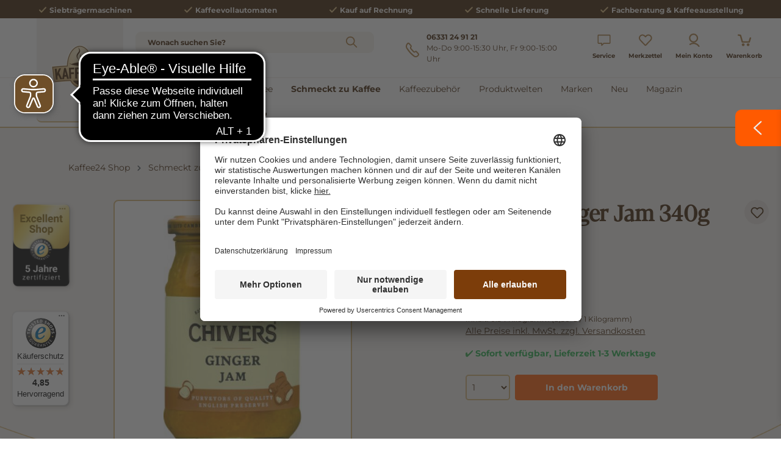

--- FILE ---
content_type: text/html; charset=UTF-8
request_url: https://www.kaffee24.de/chivers-ginger-jam-340g
body_size: 44230
content:

<!DOCTYPE html>

<html lang="de-DE"
      itemscope="itemscope"
      itemtype="https://schema.org/WebPage">

                                
    <head>
            
                        <script type="text/javascript">
        // create dataLayer
        window.dataLayer = window.dataLayer || [];
        function gtag() {
            dataLayer.push(arguments);
        }

        // set „denied" as default for both ad and analytics storage, as well as ad_user_data and ad_personalization,
        gtag("consent", "default", {
            ad_user_data: "denied",
            ad_personalization: "denied",
            ad_storage: "denied",
            analytics_storage: "denied",
            wait_for_update: 2000 // milliseconds to wait for update
        });

        // Enable ads data redaction by default [optional]
        gtag("set", "ads_data_redaction", true);
    </script>

    <script async src="https://cdn.eye-able.com/configs/www.kaffee24.de.js"></script>
    <script async src="https://cdn.eye-able.com/public/js/eyeAble.js"></script>

                    <meta charset="utf-8">
            

                            <meta name="viewport"
                      content="width=device-width, initial-scale=1, shrink-to-fit=no">
            
                                <meta name="author"
                      content="">
                <meta name="robots"
                      content="index,follow">
                <meta name="revisit-after"
                      content="15 days">
                <meta name="keywords"
                      content="">
                <meta name="description"
                      content="Chivers Ginger Marmelade 340g online kaufen bei kaffee24.de ✓ Schnelle Lieferzeit ✓ Große Auswahl ✓ Bester Service ✓ Jetzt zum Shop!">
            

        
        <meta name="easycredit-api-key" content="1.de.12784.1" />
    
        <meta name="easycredit-widget-selector" content=".product-detail-buy .easy-credit-container" />
    
        <meta name="easycredit-amount" content="2.89" />
    
    
        <meta name="easycredit-payment-types" content="INSTALLMENT,BILL" />
    

                    
                        <meta property="og:type" content="product"/>
        
                    <meta property="og:site_name" content="Kaffee 24"/>
        
                    <meta property="og:url" content="https://www.kaffee24.de/chivers-ginger-jam-340g"/>
        
                                    <meta property="og:title" content="Chivers Ginger Jam 340g"/>
                    
                                    <meta property="og:description" content="Chivers Ginger Marmelade 340g online kaufen bei kaffee24.de ✓ Schnelle Lieferzeit ✓ Große Auswahl ✓ Bester Service ✓ Jetzt zum Shop!"/>
                    
                                    <meta property="og:image" content="https://www.kaffee24.de/media/ae/19/43/1667703628/chivers-ginger-jam-340g-5098732004811.jpg?ts=1667703628"/>
                    
                                    <meta property="product:brand" content="Wilms"/>
                    
                                
            <meta property="product:price:amount"
                  content="2.89"/>
            <meta property="product:price:currency"
                  content="EUR"/>
        
                    <meta property="product:product_link" content="https://www.kaffee24.de/chivers-ginger-jam-340g"/>
        
                    <meta name="twitter:card" content="product"/>
        
                    <meta name="twitter:site" content="Kaffee 24"/>
        
                                    <meta property="twitter:title" content="Chivers Ginger Jam 340g"/>
                    
                                    <meta property="twitter:description" content="Chivers Ginger Marmelade 340g online kaufen bei kaffee24.de ✓ Schnelle Lieferzeit ✓ Große Auswahl ✓ Bester Service ✓ Jetzt zum Shop!"/>
                    
                                    <meta property="twitter:image" content="https://www.kaffee24.de/media/ae/19/43/1667703628/chivers-ginger-jam-340g-5098732004811.jpg?ts=1667703628"/>
                        
                            <meta itemprop="copyrightHolder"
                      content="Kaffee 24">
                <meta itemprop="copyrightYear"
                      content="">
                <meta itemprop="isFamilyFriendly"
                      content="false">
                <meta itemprop="image"
                      content="https://www.kaffee24.de/media/0a/19/52/1646137832/Kaffee_24-Logo-outline 2.png?ts=1646137832">
            
                                            <meta name="theme-color"
                      content="#fff">
                            
                                                

                
                    <script type="application/ld+json">
            [{"@context":"https:\/\/schema.org\/","@type":"Product","name":"Chivers Ginger Jam 340g","description":"Chivers Ginger Jam 340gLeckerer Brotaufstrich aus England, hergestellt aus frischem Ingwer, abgerundet mit knackigen Ingwerst\u00fcckchen. F\u00fcr Fans der Knolle ein Must-Have.","sku":"W923425","mpn":"118900320","brand":{"@type":"Brand","name":"Wilms"},"image":["https:\/\/www.kaffee24.de\/media\/ae\/19\/43\/1667703628\/chivers-ginger-jam-340g-5098732004811.jpg?ts=1667703628"],"offers":[{"@type":"Offer","availability":"https:\/\/schema.org\/LimitedAvailability","itemCondition":"https:\/\/schema.org\/NewCondition","priceCurrency":"EUR","priceValidUntil":"2026-01-29","url":"https:\/\/www.kaffee24.de\/chivers-ginger-jam-340g","price":2.89}]},{"@context":"https:\/\/schema.org","@type":"BreadcrumbList","itemListElement":[{"@type":"ListItem","position":1,"name":"Schmeckt zu Kaffee","item":"https:\/\/www.kaffee24.de\/schmeckt-zu-kaffee\/"},{"@type":"ListItem","position":2,"name":"Brotaufstriche","item":"https:\/\/www.kaffee24.de\/schmeckt-zu-kaffee\/brotaufstriche\/"}]}]
        </script>
            


    
        
    
                    <link rel="shortcut icon"
                  href="https://www.kaffee24.de/media/d8/64/14/1683178263/kaffee_favicon.ico?ts=1683178263">
        
                                <link rel="apple-touch-icon"
                  href="https://www.kaffee24.de/media/f3/de/a9/1683179482/favicon.ico?ts=1683179482">
                    
        <link rel="canonical" href="https://www.kaffee24.de/chivers-ginger-jam-340g">
                    <title>Chivers Ginger Jam 340g</title>
    
                                                                            <link rel="stylesheet"
                      href="https://www.kaffee24.de/theme/b6e7fb1e193ebb7a9520131a731c4198/css/all.css?1768292231">
                                    

            <link rel="stylesheet" href="https://cdnjs.cloudflare.com/ajax/libs/font-awesome/5.15.4/css/all.min.css" crossorigin="anonymous"/>
    
            <link rel="stylesheet" href="https://www.kaffee24.de/bundles/moorlfoundation/storefront/css/animate.css?1768292211">
    
    
            <style>
            :root {
                --moorl-advanced-search-width: 600px;
            }
        </style>
    
                        <script>
        window.features = {"V6_5_0_0":true,"v6.5.0.0":true,"V6_6_0_0":true,"v6.6.0.0":true,"V6_7_0_0":false,"v6.7.0.0":false,"DISABLE_VUE_COMPAT":false,"disable.vue.compat":false,"ACCESSIBILITY_TWEAKS":false,"accessibility.tweaks":false,"ADMIN_VITE":false,"admin.vite":false,"TELEMETRY_METRICS":false,"telemetry.metrics":false,"CACHE_REWORK":false,"cache.rework":false,"PAYPAL_SETTINGS_TWEAKS":false,"paypal.settings.tweaks":false,"FEATURE_SWAGCMSEXTENSIONS_1":true,"feature.swagcmsextensions.1":true,"FEATURE_SWAGCMSEXTENSIONS_2":true,"feature.swagcmsextensions.2":true,"FEATURE_SWAGCMSEXTENSIONS_8":true,"feature.swagcmsextensions.8":true,"FEATURE_SWAGCMSEXTENSIONS_63":true,"feature.swagcmsextensions.63":true};
    </script>
        
                        <!-- WbmTagManagerAnalytics Head Snippet Start -->
                                    
                

            <link rel="preconnect" href="//app.usercentrics.eu">
        <link rel="preconnect" href="//api.usercentrics.eu">

                    <link rel="preload" href="//app.usercentrics.eu/browser-ui/latest/loader.js" as="script">
        
        
                    <script id="usercentrics-cmp" src="//app.usercentrics.eu/browser-ui/latest/bundle.js"
                    data-language="de"
                    data-settings-id="gK8ykRr-I"
                    async></script>
        
        
    

            <script id="wbmTagMangerDefine" type="text/javascript">
            let gtmIsTrackingProductClicks = Boolean(1),
                gtmIsTrackingAddToWishlistClicks = Boolean(1),
                gtmContainerId = 'GTM-WH4VP5P',
                hasSWConsentSupport = Boolean();
            window.wbmScriptIsSet = false;
            window.dataLayer = window.dataLayer || [];
            window.dataLayer.push({"event":"user","id":null});
        </script>

        <script id="wbmTagMangerDataLayer" type="text/javascript">
            window.dataLayer.push({ ecommerce: null });
            window.dataLayer.push({"google_tag_params":{"ecomm_prodid":"W923425","ecomm_pagetype":"product"}});

            
                

            
            let onEventDataLayer = JSON.parse('[{"event":"view_item","ecommerce":{"value":2.89,"items":[{"item_category":"Brotaufstriche","price":2.89,"item_brand":"Wilms","item_id":"W923425","item_name":"Chivers Ginger Jam 340g","item_variant":""}],"currency":"EUR"}}]');
                    </script>    
                        <script id="wbmTagManger" type="text/javascript" data-usercentrics="Google Tag Manager">
                function getCookie(name) {
                    var cookieMatch = document.cookie.match(name + '=(.*?)(;|$)');
                    return cookieMatch && decodeURI(cookieMatch[1]);
                }

                let gtmCookieSet = getCookie('wbm-tagmanager-enabled');
                
                let googleTag = !function(){"use strict";function l(e){for(var t=e,r=0,n=document.cookie.split(";");r<n.length;r++){var o=n[r].split("=");if(o[0].trim()===t)return o[1]}}function s(e){return localStorage.getItem(e)}function u(e){return window[e]}function A(e,t){e=document.querySelector(e);return t?null==e?void 0:e.getAttribute(t):null==e?void 0:e.textContent}var e=window,t=document,r="script",n="dataLayer",o="https://data.kaffee24.de",a="",i="6u8ryhhihpr",c="8q=aWQ9R1RNLVdINFZQNVA%3D&page=3",g="cookie",v="mastercookie",E="",d=!1;try{var d=!!g&&(m=navigator.userAgent,!!(m=new RegExp("Version/([0-9._]+)(.*Mobile)?.*Safari.*").exec(m)))&&16.4<=parseFloat(m[1]),f="stapeUserId"===g,I=d&&!f?function(e,t,r){void 0===t&&(t="");var n={cookie:l,localStorage:s,jsVariable:u,cssSelector:A},t=Array.isArray(t)?t:[t];if(e&&n[e])for(var o=n[e],a=0,i=t;a<i.length;a++){var c=i[a],c=r?o(c,r):o(c);if(c)return c}else console.warn("invalid uid source",e)}(g,v,E):void 0;d=d&&(!!I||f)}catch(e){console.error(e)}var m=e,g=(m[n]=m[n]||[],m[n].push({"gtm.start":(new Date).getTime(),event:"gtm.js"}),t.getElementsByTagName(r)[0]),v=I?"&bi="+encodeURIComponent(I):"",E=t.createElement(r),f=(d&&(i=8<i.length?i.replace(/([a-z]{8}$)/,"kp$1"):"kp"+i),!d&&a?a:o);E.async=!0,E.src=f+"/"+i+".js?"+c+v,null!=(e=g.parentNode)&&e.insertBefore(E,g)}();
                

                if (hasSWConsentSupport && gtmCookieSet === null) {
                    window.wbmGoogleTagmanagerId = gtmContainerId;
                    window.wbmScriptIsSet = false;
                    window.googleTag = googleTag;
                } else {
                    window.wbmScriptIsSet = true;
                    googleTag(window, document, 'script', 'dataLayer', gtmContainerId);
                    googleTag = null;

                    window.dataLayer = window.dataLayer || [];
                    function gtag() { dataLayer.push(arguments); }

                    if (hasSWConsentSupport) {
                        (() => {
                            const analyticsStorageEnabled = document.cookie.split(';').some((item) => item.trim().includes('google-analytics-enabled=1'));
                            const adsEnabled = document.cookie.split(';').some((item) => item.trim().includes('google-ads-enabled=1'));

                            gtag('consent', 'update', {
                                'ad_storage': adsEnabled ? 'granted' : 'denied',
                                'ad_user_data': adsEnabled ? 'granted' : 'denied',
                                'ad_personalization': adsEnabled ? 'granted' : 'denied',
                                'analytics_storage': analyticsStorageEnabled ? 'granted' : 'denied'
                            });
                        })();
                    }
                }

                
            </script><!-- WbmTagManagerAnalytics Head Snippet End -->
            

                                                                                                                                                                                                
    <!-- added by Trusted Shops app: Start -->
    <script src="https://integrations.etrusted.com/applications/widget.js/v2" async defer></script>
    <!-- End -->
                        
                            
            
            	        
			<script src="https://www.kaffee24.de/bundles/ultrafilterhider/storefront/js/UltraFilterHider.js?1768292211"></script>
	

    <script>
        window.loqateValidate = {
            'config': {
                'addressValidationActive': 1,
                'emailValidationActive': 0,
                'phoneValidationActive': 0,
                'storefrontUrl': 'https://www.kaffee24.de'
            },
            'snippet': {
                'emailValidation.isInvalid': 'Diese\u0020E\u002DMail\u0020Adresse\u0020ist\u0020ung\u00FCltig.',
                'phoneValidation.isInvalid': 'Diese\u0020Telefonnummer\u0020ist\u0020ung\u00FCltig.\u0020Bitte\u0020die\u0020Telefonnummer\u0020in\u0020folgendem\u0020Format\u0020angeben\u003A\u0020\u002B49\u00201234\u0020567',
                'phoneValidation.placeholderText': 'Telefonnummer\u0020\u0028\u002B49\u00201234\u0020567\u0029',
                'addressVerifyModal.title': 'Pr\u00FCfen\u0020Sie\u0020Ihre\u0020Adresse',
                'addressVerifyModal.loadingDescription': 'Bitte\u0020warten,\u0020Ihre\u0020Adresse\u0020wird\u0020gepr\u00FCft.',
                'addressVerifyModal.description': 'Sind\u0020Sie\u0020sicher,\u0020dass\u0020die\u0020von\u0020Ihnen\u0020eingegebene\u0020Adresse\u0020korrekt\u0020ist\u003F\u003Cbr\u0020\/\u003EW\u00E4hlen\u0020Sie\u0020unten\u0020eine\u0020Option\u0020aus,\u0020um\u0020entweder\u0020mit\u0020Ihrer\u0020eingegebenen\u0020Adresse\u0020oder\u0020einem\u0020unserer\u0020Vorschl\u00E4ge\u0020fortzufahren.',
                'addressVerifyModal.userAddressTitle': 'Weiter\u0020mit\u0020Ihrer\u0020eingegebenen\u0020Adresse\u003A',
                'addressVerifyModal.loqateAddressTitle': 'Oder\u0020w\u00E4hlen\u0020Sie\u0020einen\u0020unserer\u0020Vorschl\u00E4ge\u003A',
                'addressVerifyModal.userButtonLabel': 'loqateValidate.addressVerifyModal.userButtonLabel',
                'addressVerifyModal.suggestButtonLabel': 'loqateValidate.addressVerifyModal.suggestButtonLabel',
            }
        };
    </script>

                                    <script>
                    window.useDefaultCookieConsent = true;
                </script>
                    
                                        <script>
                window.activeNavigationId = 'e738d70ed8d145f2b1d20e4a47f826e6';
                window.router = {
                    'frontend.cart.offcanvas': '/checkout/offcanvas',
                    'frontend.cookie.offcanvas': '/cookie/offcanvas',
                    'frontend.checkout.finish.page': '/checkout/finish',
                    'frontend.checkout.info': '/widgets/checkout/info',
                    'frontend.menu.offcanvas': '/widgets/menu/offcanvas',
                    'frontend.cms.page': '/widgets/cms',
                    'frontend.cms.navigation.page': '/widgets/cms/navigation',
                    'frontend.account.addressbook': '/widgets/account/address-book',
                    'frontend.country.country-data': '/country/country-state-data',
                    'frontend.app-system.generate-token': '/app-system/Placeholder/generate-token',
                    };
                window.salesChannelId = 'f475588dbb6141d6ab98f52d83a1fe9d';
            </script>
        

        
    <script>
        window.router['widgets.swag.cmsExtensions.quickview'] = '/swag/cms-extensions/quickview';
        window.router['widgets.swag.cmsExtensions.quickview.variant'] = '/swag/cms-extensions/quickview/variant';
    </script>

    <script>
    if (typeof window.router === 'object') {
        window.router['frontend.easycredit.express'] = '/easycredit/express';
    }
    </script>

                                <script>
                
                window.breakpoints = {"xs":0,"sm":576,"md":768,"lg":992,"xl":1200,"xxl":1400};
            </script>
        
                                    <script>
                    window.customerLoggedInState = 0;

                    window.wishlistEnabled = 1;
                </script>
                    
                                    
    
                            <script>
                window.themeAssetsPublicPath = 'https://www.kaffee24.de/theme/4febff45d4bf45bf84e7c4678b9e7c8d/assets/';
            </script>
        
                                                                    <script>
                        window.themeJsPublicPath = 'https://www.kaffee24.de/theme/b6e7fb1e193ebb7a9520131a731c4198/js/';
                    </script>
                                            <script type="text/javascript" src="https://www.kaffee24.de/theme/b6e7fb1e193ebb7a9520131a731c4198/js/storefront/storefront.js?1768292231" defer></script>
                                            <script type="text/javascript" src="https://www.kaffee24.de/theme/b6e7fb1e193ebb7a9520131a731c4198/js/swag-pay-pal/swag-pay-pal.js?1768292232" defer></script>
                                            <script type="text/javascript" src="https://www.kaffee24.de/theme/b6e7fb1e193ebb7a9520131a731c4198/js/pickware-dhl/pickware-dhl.js?1768292232" defer></script>
                                            <script type="text/javascript" src="https://www.kaffee24.de/theme/b6e7fb1e193ebb7a9520131a731c4198/js/pickware-shipping-bundle/pickware-shipping-bundle.js?1768292232" defer></script>
                                            <script type="text/javascript" src="https://www.kaffee24.de/theme/b6e7fb1e193ebb7a9520131a731c4198/js/dne-custom-css-js/dne-custom-css-js.js?1768292232" defer></script>
                                            <script type="text/javascript" src="https://www.kaffee24.de/theme/b6e7fb1e193ebb7a9520131a731c4198/js/cbax-modul-manufacturers/cbax-modul-manufacturers.js?1768292232" defer></script>
                                            <script type="text/javascript" src="https://www.kaffee24.de/theme/b6e7fb1e193ebb7a9520131a731c4198/js/moorl-foundation/moorl-foundation.js?1768292232" defer></script>
                                            <script type="text/javascript" src="https://www.kaffee24.de/theme/b6e7fb1e193ebb7a9520131a731c4198/js/cbax-modul-sticky-menu/cbax-modul-sticky-menu.js?1768292232" defer></script>
                                            <script type="text/javascript" src="https://www.kaffee24.de/theme/b6e7fb1e193ebb7a9520131a731c4198/js/acris-product-video-c-s/acris-product-video-c-s.js?1768292232" defer></script>
                                            <script type="text/javascript" src="https://www.kaffee24.de/theme/b6e7fb1e193ebb7a9520131a731c4198/js/lenz-platform-clp/lenz-platform-clp.js?1768292232" defer></script>
                                            <script type="text/javascript" src="https://www.kaffee24.de/theme/b6e7fb1e193ebb7a9520131a731c4198/js/intedia-doofinder-s-w6/intedia-doofinder-s-w6.js?1768292232" defer></script>
                                            <script type="text/javascript" src="https://www.kaffee24.de/theme/b6e7fb1e193ebb7a9520131a731c4198/js/dvsn-return-shipment/dvsn-return-shipment.js?1768292232" defer></script>
                                            <script type="text/javascript" src="https://www.kaffee24.de/theme/b6e7fb1e193ebb7a9520131a731c4198/js/tonur-greeting-card/tonur-greeting-card.js?1768292232" defer></script>
                                            <script type="text/javascript" src="https://www.kaffee24.de/theme/b6e7fb1e193ebb7a9520131a731c4198/js/cbax-modul-analytics/cbax-modul-analytics.js?1768292232" defer></script>
                                            <script type="text/javascript" src="https://www.kaffee24.de/theme/b6e7fb1e193ebb7a9520131a731c4198/js/prems-individual-offer6/prems-individual-offer6.js?1768292232" defer></script>
                                            <script type="text/javascript" src="https://www.kaffee24.de/theme/b6e7fb1e193ebb7a9520131a731c4198/js/futi-faq-manager-s-w6/futi-faq-manager-s-w6.js?1768292232" defer></script>
                                            <script type="text/javascript" src="https://www.kaffee24.de/theme/b6e7fb1e193ebb7a9520131a731c4198/js/nds-captchas/nds-captchas.js?1768292232" defer></script>
                                            <script type="text/javascript" src="https://www.kaffee24.de/theme/b6e7fb1e193ebb7a9520131a731c4198/js/swag-cms-extensions/swag-cms-extensions.js?1768292232" defer></script>
                                            <script type="text/javascript" src="https://www.kaffee24.de/theme/b6e7fb1e193ebb7a9520131a731c4198/js/ianeo-stock-notification/ianeo-stock-notification.js?1768292232" defer></script>
                                            <script type="text/javascript" src="https://www.kaffee24.de/theme/b6e7fb1e193ebb7a9520131a731c4198/js/mhsp-add-checkout-shipping-input6/mhsp-add-checkout-shipping-input6.js?1768292232" defer></script>
                                            <script type="text/javascript" src="https://www.kaffee24.de/theme/b6e7fb1e193ebb7a9520131a731c4198/js/tonur-seo-filter-landingpages6/tonur-seo-filter-landingpages6.js?1768292232" defer></script>
                                            <script type="text/javascript" src="https://www.kaffee24.de/theme/b6e7fb1e193ebb7a9520131a731c4198/js/wbm-tag-manager-analytics/wbm-tag-manager-analytics.js?1768292232" defer></script>
                                            <script type="text/javascript" src="https://www.kaffee24.de/theme/b6e7fb1e193ebb7a9520131a731c4198/js/loyxx-s-w6-conversion-checkout/loyxx-s-w6-conversion-checkout.js?1768292232" defer></script>
                                            <script type="text/javascript" src="https://www.kaffee24.de/theme/b6e7fb1e193ebb7a9520131a731c4198/js/loqate-validate/loqate-validate.js?1768292232" defer></script>
                                            <script type="text/javascript" src="https://www.kaffee24.de/theme/b6e7fb1e193ebb7a9520131a731c4198/js/crefo-pay-storefront/crefo-pay-storefront.js?1768292232" defer></script>
                                            <script type="text/javascript" src="https://www.kaffee24.de/theme/b6e7fb1e193ebb7a9520131a731c4198/js/tonur-set-article6/tonur-set-article6.js?1768292232" defer></script>
                                            <script type="text/javascript" src="https://www.kaffee24.de/theme/b6e7fb1e193ebb7a9520131a731c4198/js/payone-payment/payone-payment.js?1768292232" defer></script>
                                            <script type="text/javascript" src="https://www.kaffee24.de/theme/b6e7fb1e193ebb7a9520131a731c4198/js/easy-credit-ratenkauf/easy-credit-ratenkauf.js?1768292232" defer></script>
                                            <script type="text/javascript" src="https://www.kaffee24.de/theme/b6e7fb1e193ebb7a9520131a731c4198/js/sensus-uptain-connect6/sensus-uptain-connect6.js?1768292232" defer></script>
                                            <script type="text/javascript" src="https://www.kaffee24.de/theme/b6e7fb1e193ebb7a9520131a731c4198/js/kaffee24-theme-plugin/kaffee24-theme-plugin.js?1768292232" defer></script>
                                                        

    
    
    

    

        <script type="module" src="https://ratenkauf.easycredit.de/api/resource/webcomponents/v3/easycredit-components/easycredit-components.esm.js" defer></script>
    
    </head>

        
                                                                                                                                                                                                
    <!-- added by Trusted Shops app: Start -->
    <script src="https://integrations.etrusted.com/applications/widget.js/v2" async defer></script>
    <!-- End -->
                        
    <body class="    is-ctl-product is-act-index
                        show-conversion-checkout
                loyxx-sw6-conversion-checkout-active

        
        
    ">

                            
    
    
            <div class="skip-to-content bg-primary-subtle text-primary-emphasis visually-hidden-focusable overflow-hidden">
            <div class="container d-flex justify-content-center">
                                                                                        <a href="#content-main" class="skip-to-content-link d-inline-flex text-decoration-underline m-1 p-2 fw-bold gap-2">
                                Zum Hauptinhalt springen
                            </a>
                                            
                                                                        <a href="#header-main-search-input" class="skip-to-content-link d-inline-flex text-decoration-underline m-1 p-2 fw-bold gap-2 d-none d-sm-block">
                                Zur Suche springen
                            </a>
                                            
                                                                        <a href="#main-navigation-menu" class="skip-to-content-link d-inline-flex text-decoration-underline m-1 p-2 fw-bold gap-2 d-none d-lg-block">
                                Zur Hauptnavigation springen
                            </a>
                                                                        </div>
        </div>
        
                        <script>
            window.pluginConfig = {
                enabled: true
            };
        </script>
                
    
                                    <noscript>
                <iframe src="https://www.googletagmanager.com/ns.html?id=GTM-WH4VP5P"
                        height="0"
                        width="0"
                        style="display:none;visibility:hidden"
                        title="Google Tagmanager">

                </iframe>
            </noscript>
            
                <noscript class="noscript-main">
                
    <div role="alert"
         class="alert alert-info alert-has-icon">
                                                                                        <span class="icon icon-wasgau-versandkostenticker">
<svg version="1.1" id="Ebene_1" xmlns="http://www.w3.org/2000/svg" xmlns:xlink="http://www.w3.org/1999/xlink" x="0px"
     y="0px" viewBox="0 0 356.23 354.35" xml:space="preserve">
<style type="text/css">
	.st0 {
        opacity: 1;
        fill: #FFFFFF;
    }
</style>
<g>
	<g>
		<path class="st0" d="M146.46,179.8C98.98,152.43,51.52,125.03,4.05,97.64c-1.15-0.66-2.34-1.25-3.98-2.12c0,1.72,0,2.92,0,4.12
			c0,53.87,0.04,107.73-0.07,161.6c-0.01,5,1.89,7.98,6.17,10.44c46.55,26.75,93.01,53.64,139.5,80.48
			c1.15,0.67,2.36,1.24,3.87,2.02c0.07-1.34,0.17-2.28,0.17-3.23c0.01-55.36-0.02-110.73,0.09-166.09
			C149.81,182.03,148.51,180.97,146.46,179.8z"></path>
		<path class="st0" d="M234.57,227.4c17.68-27.66,44.25-37.21,76.54-32.33c0-33.07,0-66.03,0-99.34c-0.81,0.35-1.37,0.54-1.88,0.84
			c-17.05,9.84-34.07,19.73-51.18,29.47c-1.95,1.11-2.04,2.48-2.04,4.27c0.02,19.08-0.03,38.17,0.06,57.25
			c0.01,2.5-0.59,4-2.91,5.31c-12.05,6.78-23.99,13.77-35.97,20.68c-1.9,1.09-3.82,2.14-6.27,3.5c0-21.41,0-42.16,0-63.44
			c-1.55,0.77-2.65,1.23-3.68,1.83c-14.25,8.21-28.46,16.49-42.76,24.61c-2.12,1.21-2.86,2.5-2.86,4.95
			c0.08,55.26,0.06,110.51,0.07,165.77c0,1.04,0.14,2.07,0.25,3.58c25.52-14.75,50.58-29.23,75.63-43.7
			C219.45,283.16,216.89,255.06,234.57,227.4z"></path>
		<path class="st0" d="M247.62,115.55c2.13,1.24,3.57,0.77,5.43-0.31c16.27-9.45,32.57-18.83,48.86-28.24
			c0.93-0.54,1.81-1.18,3.05-1.99c-0.99-0.66-1.66-1.16-2.38-1.57c-47.25-27.3-94.51-54.57-141.74-81.91
			c-3.66-2.12-6.82-2-10.46,0.14c-15.36,9.02-30.84,17.85-46.26,26.76c-1.04,0.6-2.02,1.3-3.29,2.13c0.94,0.61,1.53,1.03,2.15,1.38
			C151.2,59.8,199.43,87.63,247.62,115.55z"></path>
		<path class="st0" d="M202.45,141.48c-48.23-27.85-96.48-55.67-144.67-83.58c-1.95-1.13-3.28-0.86-5.04,0.16
			C38.21,66.53,23.63,74.92,9.07,83.34c-0.8,0.46-1.54,1.01-2.6,1.71c1.42,0.88,2.44,1.56,3.5,2.17
			c13.38,7.73,26.76,15.46,40.14,23.18c34.21,19.75,68.4,39.51,102.65,59.18c1.29,0.74,3.52,1.32,4.6,0.71
			c15.73-8.87,31.34-17.95,47.45-27.26C203.67,142.29,203.08,141.84,202.45,141.48z"></path>
		<path class="st0" d="M295.69,205.67c-33.47-0.08-60.7,27.11-60.71,60.64c-0.02,33.6,27.02,60.64,60.63,60.62
			c33.54-0.02,60.7-27.22,60.62-60.72C356.16,232.93,328.97,205.75,295.69,205.67z M329.72,254.58
			c-11.81,12.14-23.74,24.17-35.74,36.12c-3.78,3.76-8.85,3.74-12.73,0.01c-6.73-6.48-13.33-13.09-19.81-19.81
			c-3.69-3.83-3.52-9.29-0.01-12.74c3.54-3.48,8.9-3.53,12.73,0.21c4.44,4.33,8.64,8.92,13.31,13.77
			c3.92-4.05,7.33-7.63,10.81-11.16c6.2-6.3,12.38-12.64,18.69-18.82c3.88-3.8,9.1-3.8,12.71-0.29
			C333.24,245.33,333.48,250.71,329.72,254.58z"></path>
	</g>
</g>
</svg>
                    </span>
                                                    
                    <div class="alert-content-container">
                                                    
                                    <div class="alert-content">
                                                    Um unseren Shop in vollem Umfang nutzen zu können, empfehlen wir Ihnen Javascript in Ihrem Browser zu aktivieren.
                                            </div>
                
                                                                </div>
            </div>
            </noscript>
        

                        
            <header class="header-main">
                    <div class="top-bar-usp py-1">
        <div class="container">
            <div class="d-flex justify-content-center top-bar-usp-inner">
                <div class="top-bar-usp-item mx-2 mx-lg-3 mx-xl-auto">
                                                                                                                                    <span class="icon icon-checkmark icon-xs">
                                        <svg xmlns="http://www.w3.org/2000/svg" xmlns:xlink="http://www.w3.org/1999/xlink" width="16" height="16" viewBox="0 0 16 16"><defs><path id="icons-solid-checkmark" d="M3.7071 8.2929c-.3905-.3905-1.0237-.3905-1.4142 0-.3905.3905-.3905 1.0237 0 1.4142l3 3c.3905.3905 1.0237.3905 1.4142 0l7-7c.3905-.3905.3905-1.0237 0-1.4142-.3905-.3905-1.0237-.3905-1.4142 0L6 10.5858l-2.2929-2.293z" /></defs><use xlink:href="#icons-solid-checkmark" fill="#758CA3" fill-rule="evenodd" /></svg>
                    </span>
    
                        <a href="https://www.kaffee24.de/kaffeemaschinen/siebtraegermaschinen/">Siebträgermaschinen</a>
                </div>
                <div class="top-bar-usp-item mx-2 mx-lg-3 mx-xl-auto">
                                                                                                                                    <span class="icon icon-checkmark icon-xs">
                                        <svg xmlns="http://www.w3.org/2000/svg" xmlns:xlink="http://www.w3.org/1999/xlink" width="16" height="16" viewBox="0 0 16 16"><defs><path id="icons-solid-checkmark" d="M3.7071 8.2929c-.3905-.3905-1.0237-.3905-1.4142 0-.3905.3905-.3905 1.0237 0 1.4142l3 3c.3905.3905 1.0237.3905 1.4142 0l7-7c.3905-.3905.3905-1.0237 0-1.4142-.3905-.3905-1.0237-.3905-1.4142 0L6 10.5858l-2.2929-2.293z" /></defs><use xlink:href="#icons-solid-checkmark" fill="#758CA3" fill-rule="evenodd" /></svg>
                    </span>
    
                        <a href="https://www.kaffee24.de/kaffeemaschinen/kaffeevollautomaten/">Kaffeevollautomaten</a>
                </div>
                <div class="top-bar-usp-item mx-2 mx-lg-3 mx-xl-auto">
                                                                                                                                    <span class="icon icon-checkmark icon-xs">
                                        <svg xmlns="http://www.w3.org/2000/svg" xmlns:xlink="http://www.w3.org/1999/xlink" width="16" height="16" viewBox="0 0 16 16"><defs><path id="icons-solid-checkmark" d="M3.7071 8.2929c-.3905-.3905-1.0237-.3905-1.4142 0-.3905.3905-.3905 1.0237 0 1.4142l3 3c.3905.3905 1.0237.3905 1.4142 0l7-7c.3905-.3905.3905-1.0237 0-1.4142-.3905-.3905-1.0237-.3905-1.4142 0L6 10.5858l-2.2929-2.293z" /></defs><use xlink:href="#icons-solid-checkmark" fill="#758CA3" fill-rule="evenodd" /></svg>
                    </span>
    
                        Kauf auf Rechnung
                </div>
                <div class="top-bar-usp-item mx-lg-3 mx-2 mx-xl-auto">
                                                                                                                                    <span class="icon icon-checkmark icon-xs">
                                        <svg xmlns="http://www.w3.org/2000/svg" xmlns:xlink="http://www.w3.org/1999/xlink" width="16" height="16" viewBox="0 0 16 16"><defs><path id="icons-solid-checkmark" d="M3.7071 8.2929c-.3905-.3905-1.0237-.3905-1.4142 0-.3905.3905-.3905 1.0237 0 1.4142l3 3c.3905.3905 1.0237.3905 1.4142 0l7-7c.3905-.3905.3905-1.0237 0-1.4142-.3905-.3905-1.0237-.3905-1.4142 0L6 10.5858l-2.2929-2.293z" /></defs><use xlink:href="#icons-solid-checkmark" fill="#758CA3" fill-rule="evenodd" /></svg>
                    </span>
    
                        Schnelle Lieferung
                </div>
                <div class="top-bar-usp-item mx-lg-3 mx-2 mx-xl-auto">
                                                                                                                                    <span class="icon icon-checkmark icon-xs">
                                        <svg xmlns="http://www.w3.org/2000/svg" xmlns:xlink="http://www.w3.org/1999/xlink" width="16" height="16" viewBox="0 0 16 16"><defs><path id="icons-solid-checkmark" d="M3.7071 8.2929c-.3905-.3905-1.0237-.3905-1.4142 0-.3905.3905-.3905 1.0237 0 1.4142l3 3c.3905.3905 1.0237.3905 1.4142 0l7-7c.3905-.3905.3905-1.0237 0-1.4142-.3905-.3905-1.0237-.3905-1.4142 0L6 10.5858l-2.2929-2.293z" /></defs><use xlink:href="#icons-solid-checkmark" fill="#758CA3" fill-rule="evenodd" /></svg>
                    </span>
    
                        <a href="https://www.kaffee24.de/ausstellung">Fachberatung & Kaffeeausstellung</a>
                </div>
            </div>
        </div>
    </div>

                    <div class="container">
                                        <div class="top-bar d-none d-lg-block">
                                                    <nav class="top-bar-nav" aria-label="Shop-Einstellungen">
                                                            
                        
                                                            
                                        </nav>
                        </div>
    
            <div class="row align-items-center header-row">
                            <div class="col-12 col-lg-auto header-logo-col">
                        <div class="wasgau--header-logo-main">
        <a class="wasgau--header-logo-main-link"
           href="/">
            <div class="wasgau--header-logo-main-link-inner">

            </div>
        </a>
    </div>
        <div class="header-logo-main">
                    <a class="header-logo-main-link"
               href="/"
               title="Zur Startseite gehen">
                                    <picture class="header-logo-picture">
                                                                            
                                                                            
                                                                                    <img src="https://www.kaffee24.de/media/0a/19/52/1646137832/Kaffee_24-Logo-outline%202.png?ts=1646137832"
                                     alt="Zur Startseite gehen"
                                     class="img-fluid header-logo-main-img">
                                                                        </picture>
                            </a>
            </div>

                </div>
            
                <div class="col-12 order-2 col-sm order-sm-1 header-search-col">
        <div class="row">
            <div class="col-sm-auto d-none d-sm-block d-lg-none">
                                    <div class="nav-main-toggle">
                                                    <button class="btn nav-main-toggle-btn header-actions-btn"
                                    type="button"
                                    data-off-canvas-menu="true"
                                    aria-label="Menü">
                                                                                                                                                                                    <span class="icon icon-stack">
                                        <svg xmlns="http://www.w3.org/2000/svg" xmlns:xlink="http://www.w3.org/1999/xlink" width="24" height="24" viewBox="0 0 24 24"><defs><path d="M3 13c-.5523 0-1-.4477-1-1s.4477-1 1-1h18c.5523 0 1 .4477 1 1s-.4477 1-1 1H3zm0-7c-.5523 0-1-.4477-1-1s.4477-1 1-1h18c.5523 0 1 .4477 1 1s-.4477 1-1 1H3zm0 14c-.5523 0-1-.4477-1-1s.4477-1 1-1h18c.5523 0 1 .4477 1 1s-.4477 1-1 1H3z" id="icons-default-stack" /></defs><use xlink:href="#icons-default-stack" fill="#758CA3" fill-rule="evenodd" /></svg>
                    </span>
    
                                                                </button>
                                            </div>
                            </div>
            <div class="col">
                
    <div class="header-search">
        <form action="/search"
              method="get"
              data-search-form="true"
              data-url="/suggest?search="
              class="header-search-form">
                                                    <div class="input-group">
                                                            <input type="search"
                                       id="header-main-search-input"
                                       name="search"
                                       class="form-control header-search-input"
                                       autocomplete="off"
                                       autocapitalize="off"
                                       placeholder="Wonach suchen Sie?"
                                       aria-label="Wonach suchen Sie?"
                                       value=""
                                >
                            
                                                            <button type="submit"
                                        class="btn header-search-btn"
                                        aria-label="Suchen">
                                    <span class="header-search-icon">
                                                                                                                                                        <span class="icon icon-search">
                                        <svg xmlns="http://www.w3.org/2000/svg" xmlns:xlink="http://www.w3.org/1999/xlink" width="24" height="24" viewBox="0 0 24 24"><defs><path d="M10.0944 16.3199 4.707 21.707c-.3905.3905-1.0237.3905-1.4142 0-.3905-.3905-.3905-1.0237 0-1.4142L8.68 14.9056C7.6271 13.551 7 11.8487 7 10c0-4.4183 3.5817-8 8-8s8 3.5817 8 8-3.5817 8-8 8c-1.8487 0-3.551-.627-4.9056-1.6801zM15 16c3.3137 0 6-2.6863 6-6s-2.6863-6-6-6-6 2.6863-6 6 2.6863 6 6 6z" id="icons-default-search" /></defs><use xlink:href="#icons-default-search" fill="#758CA3" fill-rule="evenodd" /></svg>
                    </span>
    
                                        </span>
                                </button>
                            
                                                            <button class="btn header-close-btn js-search-close-btn d-none"
                                        type="button"
                                        aria-label="Die Dropdown-Suche schließen">
                                    <span class="header-close-icon">
                                                                                                                                                        <span class="icon icon-x">
                                        <svg xmlns="http://www.w3.org/2000/svg" xmlns:xlink="http://www.w3.org/1999/xlink" width="24" height="24" viewBox="0 0 24 24"><defs><path d="m10.5858 12-7.293-7.2929c-.3904-.3905-.3904-1.0237 0-1.4142.3906-.3905 1.0238-.3905 1.4143 0L12 10.5858l7.2929-7.293c.3905-.3904 1.0237-.3904 1.4142 0 .3905.3906.3905 1.0238 0 1.4143L13.4142 12l7.293 7.2929c.3904.3905.3904 1.0237 0 1.4142-.3906.3905-1.0238.3905-1.4143 0L12 13.4142l-7.2929 7.293c-.3905.3904-1.0237.3904-1.4142 0-.3905-.3906-.3905-1.0238 0-1.4143L10.5858 12z" id="icons-default-x" /></defs><use xlink:href="#icons-default-x" fill="#758CA3" fill-rule="evenodd" /></svg>
                    </span>
    
                                        </span>
                                </button>
                                                    </div>
                    
                    </form>
    </div>
            </div>
            <div class="col-5 header-contact-col">
                <div class="header-contact-info d-inline-flex">
                                                                                                                                    <span class="icon icon-wasgau-phone">
                                        <svg width="22" height="24" viewBox="0 0 22 24" fill="none" xmlns="http://www.w3.org/2000/svg">
<path d="M13.7012 22.1457L13.7121 22.1529C14.6563 22.8145 15.7775 23.102 16.8903 22.9678C18.0032 22.8335 19.0411 22.2856 19.8325 21.4146L20.52 20.6571C20.8273 20.3189 21 19.8603 21 19.382C21 18.9038 20.8273 18.4451 20.52 18.1069L17.6204 14.9182C17.4682 14.7506 17.2874 14.6177 17.0885 14.527C16.8895 14.4363 16.6762 14.3896 16.4608 14.3896C16.2455 14.3896 16.0322 14.4363 15.8332 14.527C15.6343 14.6177 15.4535 14.7506 15.3012 14.9182C14.9938 15.2564 14.5769 15.4463 14.1422 15.4463C13.7075 15.4463 13.2905 15.2564 12.9831 14.9182L8.34578 9.81779C8.03844 9.47957 7.86579 9.02091 7.86579 8.54268C7.86579 8.06444 8.03844 7.60578 8.34578 7.26757V7.26757C8.49813 7.10007 8.61898 6.9012 8.70143 6.68231C8.78389 6.46342 8.82633 6.22879 8.82633 5.99185C8.82633 5.75491 8.78389 5.52029 8.70143 5.30139C8.61898 5.0825 8.49813 4.88363 8.34578 4.71614L5.44841 1.52866C5.29616 1.36106 5.11539 1.22811 4.91642 1.1374C4.71745 1.04669 4.50418 1 4.2888 1C4.07342 1 3.86016 1.04669 3.66119 1.1374C3.46222 1.22811 3.28144 1.36106 3.1292 1.52866L2.44174 2.28495C1.64984 3.15553 1.15161 4.29729 1.0294 5.52155C0.907187 6.74581 1.1683 7.97931 1.76958 9.01821L1.77723 9.03024C4.95321 14.2004 9.00095 18.6526 13.7012 22.1457V22.1457Z" stroke="#A87B3E" stroke-width="2" stroke-linecap="round" stroke-linejoin="round"/>
</svg>

                    </span>
    
                        <div class="header-contact-text">
                        <b>06331 24 91 21</b><br>Mo-Do 9:00-15:30 Uhr, Fr 9:00-15:00 Uhr
                    </div>
                </div>
            </div>
        </div>
    </div>

                            <div class="col-12 order-1 col-sm-auto order-sm-2 header-actions-col">
                    <div class="row g-0">
                            <div class="col-auto d-sm-none">
        <div class="menu-button">
                            <button class="btn nav-main-toggle-btn header-actions-btn"
                        type="button"
                        data-off-canvas-menu="true"
                        aria-label="Menü">
                                                                                                                                                            <span class="icon icon-stack">
                                        <svg xmlns="http://www.w3.org/2000/svg" xmlns:xlink="http://www.w3.org/1999/xlink" width="24" height="24" viewBox="0 0 24 24"><defs><path d="M3 13c-.5523 0-1-.4477-1-1s.4477-1 1-1h18c.5523 0 1 .4477 1 1s-.4477 1-1 1H3zm0-7c-.5523 0-1-.4477-1-1s.4477-1 1-1h18c.5523 0 1 .4477 1 1s-.4477 1-1 1H3zm0 14c-.5523 0-1-.4477-1-1s.4477-1 1-1h18c.5523 0 1 .4477 1 1s-.4477 1-1 1H3z" id="icons-default-stack" /></defs><use xlink:href="#icons-default-stack" fill="#758CA3" fill-rule="evenodd" /></svg>
                    </span>
    
                                        </button>
                    </div>
    </div>
    <div class="col d-sm-none">
        <div class="account-menu">
                <div class="dropdown">
            <button class="btn account-menu-btn header-actions-btn"
            type="button"
            id="accountWidget"
            data-offcanvas-account-menu="true"
            data-bs-toggle="dropdown"
            aria-haspopup="true"
            aria-expanded="false"
            aria-label="Ihr Konto"
            title="Ihr Konto">
                                                                                                                        <span class="icon icon-wasgau-avatar">
                                        <svg width="16" height="20" viewBox="0 0 16 20" fill="none" xmlns="http://www.w3.org/2000/svg">
<path d="M6.79475 12.6003C9.99508 12.6063 12.5943 10.0167 12.6003 6.81641C12.6063 3.61608 10.0168 1.01684 6.81644 1.01085C3.61611 1.00486 1.01687 3.59438 1.01088 6.79471C1.00489 9.99505 3.59442 12.5943 6.79475 12.6003Z" stroke="#A87B3E" stroke-width="2" stroke-linecap="round" stroke-linejoin="round"/>
<path d="M14.7837 19C13.4111 16.8802 11.2543 15.3909 8.78571 14.8584C6.31715 14.3258 3.73814 14.7934 1.61366 16.1587" stroke="#A87B3E" stroke-width="2" stroke-linecap="round" stroke-linejoin="round"/>
</svg>

                    </span>
    
            <div class="header-actions-text">Mein Konto</div>
    </button>

                    <div class="dropdown-menu dropdown-menu-end account-menu-dropdown js-account-menu-dropdown"
                 aria-labelledby="accountWidget">
                

        
            <div class="offcanvas-header">
                <button class="btn btn-light offcanvas-close js-offcanvas-close btn-block sticky-top">
                                                                                                                                                            <span class="icon icon-x icon-sm">
                                        <svg xmlns="http://www.w3.org/2000/svg" xmlns:xlink="http://www.w3.org/1999/xlink" width="24" height="24" viewBox="0 0 24 24"><defs><path d="m10.5858 12-7.293-7.2929c-.3904-.3905-.3904-1.0237 0-1.4142.3906-.3905 1.0238-.3905 1.4143 0L12 10.5858l7.2929-7.293c.3905-.3904 1.0237-.3904 1.4142 0 .3905.3906.3905 1.0238 0 1.4143L13.4142 12l7.293 7.2929c.3904.3905.3904 1.0237 0 1.4142-.3906.3905-1.0238.3905-1.4143 0L12 13.4142l-7.2929 7.293c-.3905.3904-1.0237.3904-1.4142 0-.3905-.3906-.3905-1.0238 0-1.4143L10.5858 12z" id="icons-default-x" /></defs><use xlink:href="#icons-default-x" fill="#758CA3" fill-rule="evenodd" /></svg>
                    </span>
    
                        
        
                                            Menü schließen
                    
            </button>
        </div>
    
            <div class="offcanvas-body">
                <div class="account-menu">
                                    <div class="dropdown-header account-menu-header">
                    Ihr Konto
                </div>
                    
                                    <div class="account-menu-login">
                                            <a href="/account/login"
                           title="Anmelden"
                           class="btn btn-primary account-menu-login-button">
                            Anmelden
                        </a>
                    
                                            <div class="account-menu-register">
                            oder <a href="/account/login"
                                                                            title="Registrieren">registrieren</a>
                        </div>
                                    </div>
                    
                    <div class="account-menu-links">
                    <div class="header-account-menu">
        <div class="card account-menu-inner">
                                        
                                                <nav class="list-group list-group-flush account-aside-list-group">
                                                                                            <a href="/account"
                                   title="Übersicht"
                                   class="list-group-item list-group-item-action account-aside-item"
                                   >
                                    Übersicht
                                </a>
                            
                                                            <a href="/account/profile"
                                   title="Persönliches Profil"
                                   class="list-group-item list-group-item-action account-aside-item"
                                   >
                                    Persönliches Profil
                                </a>
                            
                                                            <a href="/account/address"
                                   title="Adressen"
                                   class="list-group-item list-group-item-action account-aside-item"
                                   >
                                    Adressen
                                </a>
                            
                                                                                                                        <a href="/account/payment"
                                   title="Zahlungsarten"
                                   class="list-group-item list-group-item-action account-aside-item"
                                   >
                                    Zahlungsarten
                                </a>
                                                            
                                                                <a href="/account/order"
                                   title="Bestellungen"
                                   class="list-group-item list-group-item-action account-aside-item"
                                   >
                                    Bestellungen
                                </a>
                            
                        <a href="/account/offer"
               title="Angebote"
               class="list-group-item list-group-item-action account-aside-item">
                Angebote
            </a>
                                    

            <a href="/dvsn/return-shipment/list"
           title="Rücksendungen"
           class="list-group-item list-group-item-action account-aside-item">
            Rücksendungen
        </a>
    

                        
            <a href="/account/card/overview" title="Kreditkarten" class="                list-group-item
                list-group-item-action
                account-aside-item

                            ">
                Kreditkarten
            </a>
                                </nav>
                            
                                                </div>
    </div>
            </div>
            </div>
        </div>
                </div>
            </div>
        </div>
    </div>

                                                    <div class="col-auto d-sm-none">
                                <div class="search-toggle">
                                    <button class="btn header-actions-btn search-toggle-btn js-search-toggle-btn collapsed"
                                            type="button"
                                            data-bs-toggle="collapse"
                                            data-bs-target="#searchCollapse"
                                            aria-expanded="false"
                                            aria-controls="searchCollapse"
                                            aria-label="Suchen">
                                                                                                                                                        <span class="icon icon-search">
                                        <svg xmlns="http://www.w3.org/2000/svg" xmlns:xlink="http://www.w3.org/1999/xlink" width="24" height="24" viewBox="0 0 24 24"><defs><path d="M10.0944 16.3199 4.707 21.707c-.3905.3905-1.0237.3905-1.4142 0-.3905-.3905-.3905-1.0237 0-1.4142L8.68 14.9056C7.6271 13.551 7 11.8487 7 10c0-4.4183 3.5817-8 8-8s8 3.5817 8 8-3.5817 8-8 8c-1.8487 0-3.551-.627-4.9056-1.6801zM15 16c3.3137 0 6-2.6863 6-6s-2.6863-6-6-6-6 2.6863-6 6 2.6863 6 6 6z" id="icons-default-search" /></defs><use xlink:href="#icons-default-search" fill="#758CA3" fill-rule="evenodd" /></svg>
                    </span>
    
                                        </button>
                                </div>
                            </div>
                        
                                                        <div class="col-auto">
        <div class="header-service-menu">
            <a class="btn service-menu-btn header-actions-btn"
               href="/service"
               title="/service">
                                                                                                                                <span class="icon icon-wasgau-chat">
                                        <svg width="26" height="22" viewBox="0 0 26 22" fill="none" xmlns="http://www.w3.org/2000/svg">
<path d="M24.5 16C24.5 16.2652 24.3946 16.5196 24.2071 16.7071C24.0196 16.8946 23.7652 17 23.5 17H12.5L8.5 21V17H2.5C2.23478 17 1.98043 16.8946 1.79289 16.7071C1.60536 16.5196 1.5 16.2652 1.5 16V2C1.5 1.73478 1.60536 1.48043 1.79289 1.29289C1.98043 1.10536 2.23478 1 2.5 1H23.5C23.7652 1 24.0196 1.10536 24.2071 1.29289C24.3946 1.48043 24.5 1.73478 24.5 2V16Z" stroke="#A87B3E" stroke-width="2" stroke-linecap="round" stroke-linejoin="round"/>
</svg>

                    </span>
    
                    <div class="header-actions-text">Service</div>
            </a>
        </div>
    </div>
                                    <div class="col-auto">
                                    <div class="header-wishlist">
                                        <a class="btn header-wishlist-btn header-actions-btn"
                                           href="/wishlist"
                                           title="Merkzettel"
                                           aria-label="Merkzettel">
                                                <span class="header-wishlist-icon">
                                                                                                                        <span class="icon icon-wasgau-heart">
                                        <svg width="22" height="19" viewBox="0 0 22 19" fill="none" xmlns="http://www.w3.org/2000/svg">
<path d="M11.4137 17.5706C11.3373 17.6504 11.2456 17.7138 11.144 17.7571C11.0425 17.8005 10.9332 17.8228 10.8228 17.8228C10.7123 17.8228 10.6031 17.8005 10.5015 17.7571C10.3999 17.7138 10.3082 17.6504 10.2318 17.5706L2.45092 9.45416C1.71583 8.71927 1.23061 7.77171 1.06402 6.74572C0.897429 5.71972 1.0579 4.66732 1.52271 3.7376V3.7376C1.87383 3.03567 2.3867 2.42721 3.01908 1.96235C3.65146 1.4975 4.38524 1.18956 5.15996 1.0639C5.93469 0.938245 6.72818 0.998469 7.47507 1.23961C8.22196 1.48075 8.90086 1.89591 9.45584 2.45088L10.8228 3.81781L12.1897 2.45088C12.7447 1.89591 13.4236 1.48075 14.1705 1.23961C14.9174 0.998469 15.7108 0.938245 16.4856 1.0639C17.2603 1.18956 17.9941 1.4975 18.6265 1.96235C19.2588 2.42721 19.7717 3.03567 20.1228 3.7376V3.7376C20.5876 4.66732 20.7481 5.71972 20.5815 6.74572C20.4149 7.77171 19.9297 8.71927 19.1946 9.45416L11.4137 17.5706Z" stroke="#A87B3E" stroke-width="2" stroke-linecap="round" stroke-linejoin="round"/>
</svg>

                    </span>
    
        </span>
        <span class="badge bg-primary header-wishlist-badge"
          id="wishlist-basket"
          data-wishlist-storage="true"
          data-wishlist-storage-options="{&quot;listPath&quot;:&quot;\/wishlist\/list&quot;,&quot;mergePath&quot;:&quot;\/wishlist\/merge&quot;,&quot;pageletPath&quot;:&quot;\/wishlist\/merge\/pagelet&quot;}"
          data-wishlist-widget="true"
    ></span>

    <div class="header-actions-text">Merkzettel</div>

                                        </a>
                                    </div>
                                </div>
                            
                        
                            <div class="col-auto d-none d-sm-block">
        <div class="account-menu">
                <div class="dropdown">
            <button class="btn account-menu-btn header-actions-btn"
            type="button"
            id="accountWidget"
            data-offcanvas-account-menu="true"
            data-bs-toggle="dropdown"
            aria-haspopup="true"
            aria-expanded="false"
            aria-label="Ihr Konto"
            title="Ihr Konto">
                                                                                                                        <span class="icon icon-wasgau-avatar">
                                        <svg width="16" height="20" viewBox="0 0 16 20" fill="none" xmlns="http://www.w3.org/2000/svg">
<path d="M6.79475 12.6003C9.99508 12.6063 12.5943 10.0167 12.6003 6.81641C12.6063 3.61608 10.0168 1.01684 6.81644 1.01085C3.61611 1.00486 1.01687 3.59438 1.01088 6.79471C1.00489 9.99505 3.59442 12.5943 6.79475 12.6003Z" stroke="#A87B3E" stroke-width="2" stroke-linecap="round" stroke-linejoin="round"/>
<path d="M14.7837 19C13.4111 16.8802 11.2543 15.3909 8.78571 14.8584C6.31715 14.3258 3.73814 14.7934 1.61366 16.1587" stroke="#A87B3E" stroke-width="2" stroke-linecap="round" stroke-linejoin="round"/>
</svg>

                    </span>
    
            <div class="header-actions-text">Mein Konto</div>
    </button>

                    <div class="dropdown-menu dropdown-menu-end account-menu-dropdown js-account-menu-dropdown"
                 aria-labelledby="accountWidget">
                

        
            <div class="offcanvas-header">
                <button class="btn btn-light offcanvas-close js-offcanvas-close btn-block sticky-top">
                                                                                                                                                            <span class="icon icon-x icon-sm">
                                        <svg xmlns="http://www.w3.org/2000/svg" xmlns:xlink="http://www.w3.org/1999/xlink" width="24" height="24" viewBox="0 0 24 24"><defs><path d="m10.5858 12-7.293-7.2929c-.3904-.3905-.3904-1.0237 0-1.4142.3906-.3905 1.0238-.3905 1.4143 0L12 10.5858l7.2929-7.293c.3905-.3904 1.0237-.3904 1.4142 0 .3905.3906.3905 1.0238 0 1.4143L13.4142 12l7.293 7.2929c.3904.3905.3904 1.0237 0 1.4142-.3906.3905-1.0238.3905-1.4143 0L12 13.4142l-7.2929 7.293c-.3905.3904-1.0237.3904-1.4142 0-.3905-.3906-.3905-1.0238 0-1.4143L10.5858 12z" id="icons-default-x" /></defs><use xlink:href="#icons-default-x" fill="#758CA3" fill-rule="evenodd" /></svg>
                    </span>
    
                        
        
                                            Menü schließen
                    
            </button>
        </div>
    
            <div class="offcanvas-body">
                <div class="account-menu">
                                    <div class="dropdown-header account-menu-header">
                    Ihr Konto
                </div>
                    
                                    <div class="account-menu-login">
                                            <a href="/account/login"
                           title="Anmelden"
                           class="btn btn-primary account-menu-login-button">
                            Anmelden
                        </a>
                    
                                            <div class="account-menu-register">
                            oder <a href="/account/login"
                                                                            title="Registrieren">registrieren</a>
                        </div>
                                    </div>
                    
                    <div class="account-menu-links">
                    <div class="header-account-menu">
        <div class="card account-menu-inner">
                                        
                                                <nav class="list-group list-group-flush account-aside-list-group">
                                                                                            <a href="/account"
                                   title="Übersicht"
                                   class="list-group-item list-group-item-action account-aside-item"
                                   >
                                    Übersicht
                                </a>
                            
                                                            <a href="/account/profile"
                                   title="Persönliches Profil"
                                   class="list-group-item list-group-item-action account-aside-item"
                                   >
                                    Persönliches Profil
                                </a>
                            
                                                            <a href="/account/address"
                                   title="Adressen"
                                   class="list-group-item list-group-item-action account-aside-item"
                                   >
                                    Adressen
                                </a>
                            
                                                                                                                        <a href="/account/payment"
                                   title="Zahlungsarten"
                                   class="list-group-item list-group-item-action account-aside-item"
                                   >
                                    Zahlungsarten
                                </a>
                                                            
                                                                <a href="/account/order"
                                   title="Bestellungen"
                                   class="list-group-item list-group-item-action account-aside-item"
                                   >
                                    Bestellungen
                                </a>
                            
                        <a href="/account/offer"
               title="Angebote"
               class="list-group-item list-group-item-action account-aside-item">
                Angebote
            </a>
                                    

            <a href="/dvsn/return-shipment/list"
           title="Rücksendungen"
           class="list-group-item list-group-item-action account-aside-item">
            Rücksendungen
        </a>
    

                        
            <a href="/account/card/overview" title="Kreditkarten" class="                list-group-item
                list-group-item-action
                account-aside-item

                            ">
                Kreditkarten
            </a>
                                </nav>
                            
                                                </div>
    </div>
            </div>
            </div>
        </div>
                </div>
            </div>
        </div>
    </div>

                                                    <div class="col-auto">
                                <div
                                    class="header-cart"
                                    data-off-canvas-cart="true"
                                >
                                    <a class="btn header-cart-btn header-actions-btn"
                                       href="/checkout/cart"
                                       data-cart-widget="true"
                                       title="Warenkorb"
                                       aria-label="Warenkorb">
                                            <span class="header-cart-icon">
                                                                                                                        <span class="icon icon-wasgau-cart">
                                        <?xml version="1.0" encoding="utf-8"?>
<!-- Generator: Adobe Illustrator 24.3.0, SVG Export Plug-In . SVG Version: 6.00 Build 0)  -->
<svg version="1.1" id="Ebene_1" xmlns="http://www.w3.org/2000/svg" xmlns:xlink="http://www.w3.org/1999/xlink" x="0px" y="0px"
	 viewBox="0 0 69.6 61.2" style="enable-background:new 0 0 69.6 61.2;" xml:space="preserve">
<style type="text/css">
	.st0{fill:#9E7036;}
</style>
<path class="st0" d="M46.8,54c0,4,3.2,7.2,7.2,7.2s7.2-3.2,7.2-7.2c0-4-3.2-7.2-7.2-7.2S46.8,50.1,46.8,54z M21.4,54
	c0,4,3.2,7.2,7.2,7.2c4,0,7.2-3.2,7.2-7.2c0-4-3.2-7.2-7.2-7.2C24.6,46.8,21.4,50.1,21.4,54z M69.6,19.5c0-2.2-1.8-3.9-3.9-3.9
	c-1.7,0-3.1,1.1-3.7,2.6l0,0l-5.3,17.6H27.1L18.3,4.6l0,0c-0.3-1.4-1.4-2.5-2.8-2.9l0,0L3.9,0C1.8,0,0,1.8,0,3.9
	c0,1.8,1.3,3.4,3,3.8L11.4,9l8.9,31.5l0,0l0.2,0.7l0,0c0.6,1.4,2,2.4,3.6,2.4h35.4v0l0,0c1.7,0,3.1-1.1,3.7-2.6l0.1,0l6.2-20.6l0,0
	C69.5,20.2,69.6,19.9,69.6,19.5z"/>
</svg>

                    </span>
    
        </span>
        
    <div class="header-actions-text">Warenkorb</div>

                                    </a>
                                </div>
                            </div>
                                            </div>
                </div>
                    </div>
                        </div>
                
            </header>
        
            
        	<div class="dummy-sticky" style="display:none;"
     data-stickysearch-duration="700"
     data-sticky-show="search_and_menu_auto"
     data-sticky-tablet-show="1"
     data-sticky-phone-show="1">
</div>

<nav class="navigation-sticky" style="top:-60px;">
    <div class="container" style="display: none;">

        <div class="row align-items-center header-row">

                        
                        <div class="col-12 col-lg-auto header-logo-col">
                                        <div class="wasgau--header-logo-main">
        <a class="wasgau--header-logo-main-link"
           href="/">
            <div class="wasgau--header-logo-main-link-inner">

            </div>
        </a>
    </div>
        <div class="header-logo-main">
                    <a class="header-logo-main-link"
               href="/"
               title="Zur Startseite gehen">
                                    <picture class="header-logo-picture">
                                                                            
                                                                            
                                                                                    <img src="https://www.kaffee24.de/media/0a/19/52/1646137832/Kaffee_24-Logo-outline%202.png?ts=1646137832"
                                     alt="Zur Startseite gehen"
                                     class="img-fluid header-logo-main-img">
                                                                        </picture>
                            </a>
            </div>

                            </div>

            <div class="col-12 order-2 col-sm order-sm-1 header-search-col">
                <div class="row">
                    <div class="col-sm-auto d-none d-sm-block d-lg-none">
                        <div class="nav-main-toggle">
                            <button class="btn nav-main-toggle-btn header-actions-btn"
                                    type="button"
                                    data-off-canvas-menu="true"
                                    aria-label="Menü">
                                                                                                                                                <span class="icon icon-stack">
                                        <svg xmlns="http://www.w3.org/2000/svg" xmlns:xlink="http://www.w3.org/1999/xlink" width="24" height="24" viewBox="0 0 24 24"><defs><path d="M3 13c-.5523 0-1-.4477-1-1s.4477-1 1-1h18c.5523 0 1 .4477 1 1s-.4477 1-1 1H3zm0-7c-.5523 0-1-.4477-1-1s.4477-1 1-1h18c.5523 0 1 .4477 1 1s-.4477 1-1 1H3zm0 14c-.5523 0-1-.4477-1-1s.4477-1 1-1h18c.5523 0 1 .4477 1 1s-.4477 1-1 1H3z" id="icons-default-stack" /></defs><use xlink:href="#icons-default-stack" fill="#758CA3" fill-rule="evenodd" /></svg>
                    </span>
    
                                </button>
                        </div>
                    </div>
                    <div class="col">
                        
    <div class="header-search">
        <form action="/search"
              method="get"
              data-search-form="true"
              data-url="/suggest?search="
              class="header-search-form">
                                                    <div class="input-group">
                                                            <input type="search"
                                       id="header-main-search-input"
                                       name="search"
                                       class="form-control header-search-input"
                                       autocomplete="off"
                                       autocapitalize="off"
                                       placeholder="Wonach suchen Sie?"
                                       aria-label="Wonach suchen Sie?"
                                       value=""
                                >
                            
                                                            <button type="submit"
                                        class="btn header-search-btn"
                                        aria-label="Suchen">
                                    <span class="header-search-icon">
                                                                                                                                                        <span class="icon icon-search">
                                        <svg xmlns="http://www.w3.org/2000/svg" xmlns:xlink="http://www.w3.org/1999/xlink" width="24" height="24" viewBox="0 0 24 24"><defs><path d="M10.0944 16.3199 4.707 21.707c-.3905.3905-1.0237.3905-1.4142 0-.3905-.3905-.3905-1.0237 0-1.4142L8.68 14.9056C7.6271 13.551 7 11.8487 7 10c0-4.4183 3.5817-8 8-8s8 3.5817 8 8-3.5817 8-8 8c-1.8487 0-3.551-.627-4.9056-1.6801zM15 16c3.3137 0 6-2.6863 6-6s-2.6863-6-6-6-6 2.6863-6 6 2.6863 6 6 6z" id="icons-default-search" /></defs><use xlink:href="#icons-default-search" fill="#758CA3" fill-rule="evenodd" /></svg>
                    </span>
    
                                        </span>
                                </button>
                            
                                                            <button class="btn header-close-btn js-search-close-btn d-none"
                                        type="button"
                                        aria-label="Die Dropdown-Suche schließen">
                                    <span class="header-close-icon">
                                                                                                                                                        <span class="icon icon-x">
                                        <svg xmlns="http://www.w3.org/2000/svg" xmlns:xlink="http://www.w3.org/1999/xlink" width="24" height="24" viewBox="0 0 24 24"><defs><path d="m10.5858 12-7.293-7.2929c-.3904-.3905-.3904-1.0237 0-1.4142.3906-.3905 1.0238-.3905 1.4143 0L12 10.5858l7.2929-7.293c.3905-.3904 1.0237-.3904 1.4142 0 .3905.3906.3905 1.0238 0 1.4143L13.4142 12l7.293 7.2929c.3904.3905.3904 1.0237 0 1.4142-.3906.3905-1.0238.3905-1.4143 0L12 13.4142l-7.2929 7.293c-.3905.3904-1.0237.3904-1.4142 0-.3905-.3906-.3905-1.0238 0-1.4143L10.5858 12z" id="icons-default-x" /></defs><use xlink:href="#icons-default-x" fill="#758CA3" fill-rule="evenodd" /></svg>
                    </span>
    
                                        </span>
                                </button>
                                                    </div>
                    
                    </form>
    </div>
                    </div>

                    <div class="col-5 header-contact-col header-contact-sticky">
                        <div class="header-contact-info d-inline-flex">
                                                                                                                                            <span class="icon icon-wasgau-phone">
                                        <svg width="22" height="24" viewBox="0 0 22 24" fill="none" xmlns="http://www.w3.org/2000/svg">
<path d="M13.7012 22.1457L13.7121 22.1529C14.6563 22.8145 15.7775 23.102 16.8903 22.9678C18.0032 22.8335 19.0411 22.2856 19.8325 21.4146L20.52 20.6571C20.8273 20.3189 21 19.8603 21 19.382C21 18.9038 20.8273 18.4451 20.52 18.1069L17.6204 14.9182C17.4682 14.7506 17.2874 14.6177 17.0885 14.527C16.8895 14.4363 16.6762 14.3896 16.4608 14.3896C16.2455 14.3896 16.0322 14.4363 15.8332 14.527C15.6343 14.6177 15.4535 14.7506 15.3012 14.9182C14.9938 15.2564 14.5769 15.4463 14.1422 15.4463C13.7075 15.4463 13.2905 15.2564 12.9831 14.9182L8.34578 9.81779C8.03844 9.47957 7.86579 9.02091 7.86579 8.54268C7.86579 8.06444 8.03844 7.60578 8.34578 7.26757V7.26757C8.49813 7.10007 8.61898 6.9012 8.70143 6.68231C8.78389 6.46342 8.82633 6.22879 8.82633 5.99185C8.82633 5.75491 8.78389 5.52029 8.70143 5.30139C8.61898 5.0825 8.49813 4.88363 8.34578 4.71614L5.44841 1.52866C5.29616 1.36106 5.11539 1.22811 4.91642 1.1374C4.71745 1.04669 4.50418 1 4.2888 1C4.07342 1 3.86016 1.04669 3.66119 1.1374C3.46222 1.22811 3.28144 1.36106 3.1292 1.52866L2.44174 2.28495C1.64984 3.15553 1.15161 4.29729 1.0294 5.52155C0.907187 6.74581 1.1683 7.97931 1.76958 9.01821L1.77723 9.03024C4.95321 14.2004 9.00095 18.6526 13.7012 22.1457V22.1457Z" stroke="#A87B3E" stroke-width="2" stroke-linecap="round" stroke-linejoin="round"/>
</svg>

                    </span>
    
                                <div class="header-contact-text">
                                <b>06331 24 91 21</b><br>Mo-Do 9:00-15:30 Uhr, Fr 9:00-15:00 Uhr
                            </div>
                        </div>
                    </div>
                </div>
            </div>

            <div class="col-12 order-1 col-sm-auto order-sm-2 header-actions-col">
                <div class="row g-0">

                                            <div class="col-auto d-sm-none">
                            <div class="menu-button">
                                <button class="btn nav-main-toggle-btn header-actions-btn"
                                        type="button"
                                        data-off-canvas-menu="true"
                                        aria-label="Menü">
                                                                                                                                                    <span class="icon icon-stack">
                                        <svg xmlns="http://www.w3.org/2000/svg" xmlns:xlink="http://www.w3.org/1999/xlink" width="24" height="24" viewBox="0 0 24 24"><defs><path d="M3 13c-.5523 0-1-.4477-1-1s.4477-1 1-1h18c.5523 0 1 .4477 1 1s-.4477 1-1 1H3zm0-7c-.5523 0-1-.4477-1-1s.4477-1 1-1h18c.5523 0 1 .4477 1 1s-.4477 1-1 1H3zm0 14c-.5523 0-1-.4477-1-1s.4477-1 1-1h18c.5523 0 1 .4477 1 1s-.4477 1-1 1H3z" id="icons-default-stack" /></defs><use xlink:href="#icons-default-stack" fill="#758CA3" fill-rule="evenodd" /></svg>
                    </span>
    
                                    </button>
                            </div>
                        </div>
                        <div class="col d-sm-none">
                            <div class="account-menu">
                                    <div class="dropdown">
            <button class="btn account-menu-btn header-actions-btn"
            type="button"
            id="accountWidget"
            data-offcanvas-account-menu="true"
            data-bs-toggle="dropdown"
            aria-haspopup="true"
            aria-expanded="false"
            aria-label="Ihr Konto"
            title="Ihr Konto">
                                                                                                                        <span class="icon icon-wasgau-avatar">
                                        <svg width="16" height="20" viewBox="0 0 16 20" fill="none" xmlns="http://www.w3.org/2000/svg">
<path d="M6.79475 12.6003C9.99508 12.6063 12.5943 10.0167 12.6003 6.81641C12.6063 3.61608 10.0168 1.01684 6.81644 1.01085C3.61611 1.00486 1.01687 3.59438 1.01088 6.79471C1.00489 9.99505 3.59442 12.5943 6.79475 12.6003Z" stroke="#A87B3E" stroke-width="2" stroke-linecap="round" stroke-linejoin="round"/>
<path d="M14.7837 19C13.4111 16.8802 11.2543 15.3909 8.78571 14.8584C6.31715 14.3258 3.73814 14.7934 1.61366 16.1587" stroke="#A87B3E" stroke-width="2" stroke-linecap="round" stroke-linejoin="round"/>
</svg>

                    </span>
    
            <div class="header-actions-text">Mein Konto</div>
    </button>

                    <div class="dropdown-menu dropdown-menu-end account-menu-dropdown js-account-menu-dropdown"
                 aria-labelledby="accountWidget">
                

        
            <div class="offcanvas-header">
                <button class="btn btn-light offcanvas-close js-offcanvas-close btn-block sticky-top">
                                                                                                                                                            <span class="icon icon-x icon-sm">
                                        <svg xmlns="http://www.w3.org/2000/svg" xmlns:xlink="http://www.w3.org/1999/xlink" width="24" height="24" viewBox="0 0 24 24"><defs><path d="m10.5858 12-7.293-7.2929c-.3904-.3905-.3904-1.0237 0-1.4142.3906-.3905 1.0238-.3905 1.4143 0L12 10.5858l7.2929-7.293c.3905-.3904 1.0237-.3904 1.4142 0 .3905.3906.3905 1.0238 0 1.4143L13.4142 12l7.293 7.2929c.3904.3905.3904 1.0237 0 1.4142-.3906.3905-1.0238.3905-1.4143 0L12 13.4142l-7.2929 7.293c-.3905.3904-1.0237.3904-1.4142 0-.3905-.3906-.3905-1.0238 0-1.4143L10.5858 12z" id="icons-default-x" /></defs><use xlink:href="#icons-default-x" fill="#758CA3" fill-rule="evenodd" /></svg>
                    </span>
    
                        
        
                                            Menü schließen
                    
            </button>
        </div>
    
            <div class="offcanvas-body">
                <div class="account-menu">
                                    <div class="dropdown-header account-menu-header">
                    Ihr Konto
                </div>
                    
                                    <div class="account-menu-login">
                                            <a href="/account/login"
                           title="Anmelden"
                           class="btn btn-primary account-menu-login-button">
                            Anmelden
                        </a>
                    
                                            <div class="account-menu-register">
                            oder <a href="/account/login"
                                                                            title="Registrieren">registrieren</a>
                        </div>
                                    </div>
                    
                    <div class="account-menu-links">
                    <div class="header-account-menu">
        <div class="card account-menu-inner">
                                        
                                                <nav class="list-group list-group-flush account-aside-list-group">
                                                                                            <a href="/account"
                                   title="Übersicht"
                                   class="list-group-item list-group-item-action account-aside-item"
                                   >
                                    Übersicht
                                </a>
                            
                                                            <a href="/account/profile"
                                   title="Persönliches Profil"
                                   class="list-group-item list-group-item-action account-aside-item"
                                   >
                                    Persönliches Profil
                                </a>
                            
                                                            <a href="/account/address"
                                   title="Adressen"
                                   class="list-group-item list-group-item-action account-aside-item"
                                   >
                                    Adressen
                                </a>
                            
                                                                                                                        <a href="/account/payment"
                                   title="Zahlungsarten"
                                   class="list-group-item list-group-item-action account-aside-item"
                                   >
                                    Zahlungsarten
                                </a>
                                                            
                                                                <a href="/account/order"
                                   title="Bestellungen"
                                   class="list-group-item list-group-item-action account-aside-item"
                                   >
                                    Bestellungen
                                </a>
                            
                        <a href="/account/offer"
               title="Angebote"
               class="list-group-item list-group-item-action account-aside-item">
                Angebote
            </a>
                                    

            <a href="/dvsn/return-shipment/list"
           title="Rücksendungen"
           class="list-group-item list-group-item-action account-aside-item">
            Rücksendungen
        </a>
    

                        
            <a href="/account/card/overview" title="Kreditkarten" class="                list-group-item
                list-group-item-action
                account-aside-item

                            ">
                Kreditkarten
            </a>
                                </nav>
                            
                                                </div>
    </div>
            </div>
            </div>
        </div>
                </div>
            </div>
                            </div>
                        </div>
                    
                                            <div class="col-auto d-sm-none">
                            <div class="search-toggle">
                                <button class="btn header-actions-btn search-toggle-btn js-search-toggle-btn collapsed"
                                        type="button"
                                        data-bs-toggle="collapse"
                                        data-bs-target="#searchCollapse"
                                        aria-expanded="false"
                                        aria-controls="searchCollapse"
                                        aria-label="Suchen">
                                                                                                                                                    <span class="icon icon-search">
                                        <svg xmlns="http://www.w3.org/2000/svg" xmlns:xlink="http://www.w3.org/1999/xlink" width="24" height="24" viewBox="0 0 24 24"><defs><path d="M10.0944 16.3199 4.707 21.707c-.3905.3905-1.0237.3905-1.4142 0-.3905-.3905-.3905-1.0237 0-1.4142L8.68 14.9056C7.6271 13.551 7 11.8487 7 10c0-4.4183 3.5817-8 8-8s8 3.5817 8 8-3.5817 8-8 8c-1.8487 0-3.551-.627-4.9056-1.6801zM15 16c3.3137 0 6-2.6863 6-6s-2.6863-6-6-6-6 2.6863-6 6 2.6863 6 6 6z" id="icons-default-search" /></defs><use xlink:href="#icons-default-search" fill="#758CA3" fill-rule="evenodd" /></svg>
                    </span>
    
                                    </button>
                            </div>
                        </div>
                    
                                            <div class="col-auto">
                            <div class="header-service-menu">
                                <a class="btn service-menu-btn header-actions-btn"
                                   href="/service"
                                   title="/service">
                                                                                                                                                    <span class="icon icon-wasgau-chat">
                                        <svg width="26" height="22" viewBox="0 0 26 22" fill="none" xmlns="http://www.w3.org/2000/svg">
<path d="M24.5 16C24.5 16.2652 24.3946 16.5196 24.2071 16.7071C24.0196 16.8946 23.7652 17 23.5 17H12.5L8.5 21V17H2.5C2.23478 17 1.98043 16.8946 1.79289 16.7071C1.60536 16.5196 1.5 16.2652 1.5 16V2C1.5 1.73478 1.60536 1.48043 1.79289 1.29289C1.98043 1.10536 2.23478 1 2.5 1H23.5C23.7652 1 24.0196 1.10536 24.2071 1.29289C24.3946 1.48043 24.5 1.73478 24.5 2V16Z" stroke="#A87B3E" stroke-width="2" stroke-linecap="round" stroke-linejoin="round"/>
</svg>

                    </span>
    
                                        <div class="header-actions-text">Service</div>
                                </a>
                            </div>
                        </div>
                    
                                                                        <div class="col-auto">
                                <div class="header-wishlist">
                                    <a class="btn header-wishlist-btn header-actions-btn"
                                       href="/wishlist"
                                       title="Merkzettel"
                                       aria-label="Merkzettel">
                                            <span class="header-wishlist-icon">
                                                                                                                        <span class="icon icon-wasgau-heart">
                                        <svg width="22" height="19" viewBox="0 0 22 19" fill="none" xmlns="http://www.w3.org/2000/svg">
<path d="M11.4137 17.5706C11.3373 17.6504 11.2456 17.7138 11.144 17.7571C11.0425 17.8005 10.9332 17.8228 10.8228 17.8228C10.7123 17.8228 10.6031 17.8005 10.5015 17.7571C10.3999 17.7138 10.3082 17.6504 10.2318 17.5706L2.45092 9.45416C1.71583 8.71927 1.23061 7.77171 1.06402 6.74572C0.897429 5.71972 1.0579 4.66732 1.52271 3.7376V3.7376C1.87383 3.03567 2.3867 2.42721 3.01908 1.96235C3.65146 1.4975 4.38524 1.18956 5.15996 1.0639C5.93469 0.938245 6.72818 0.998469 7.47507 1.23961C8.22196 1.48075 8.90086 1.89591 9.45584 2.45088L10.8228 3.81781L12.1897 2.45088C12.7447 1.89591 13.4236 1.48075 14.1705 1.23961C14.9174 0.998469 15.7108 0.938245 16.4856 1.0639C17.2603 1.18956 17.9941 1.4975 18.6265 1.96235C19.2588 2.42721 19.7717 3.03567 20.1228 3.7376V3.7376C20.5876 4.66732 20.7481 5.71972 20.5815 6.74572C20.4149 7.77171 19.9297 8.71927 19.1946 9.45416L11.4137 17.5706Z" stroke="#A87B3E" stroke-width="2" stroke-linecap="round" stroke-linejoin="round"/>
</svg>

                    </span>
    
        </span>
        <span class="badge bg-primary header-wishlist-badge"
          id="wishlist-basket"
          data-wishlist-storage="true"
          data-wishlist-storage-options="{&quot;listPath&quot;:&quot;\/wishlist\/list&quot;,&quot;mergePath&quot;:&quot;\/wishlist\/merge&quot;,&quot;pageletPath&quot;:&quot;\/wishlist\/merge\/pagelet&quot;}"
          data-wishlist-widget="true"
    ></span>

    <div class="header-actions-text">Merkzettel</div>

                                    </a>
                                </div>
                            </div>
                                            
                                            <div class="col-auto d-none d-sm-block">
                            <div class="account-menu">
                                    <div class="dropdown">
            <button class="btn account-menu-btn header-actions-btn"
            type="button"
            id="accountWidget"
            data-offcanvas-account-menu="true"
            data-bs-toggle="dropdown"
            aria-haspopup="true"
            aria-expanded="false"
            aria-label="Ihr Konto"
            title="Ihr Konto">
                                                                                                                        <span class="icon icon-wasgau-avatar">
                                        <svg width="16" height="20" viewBox="0 0 16 20" fill="none" xmlns="http://www.w3.org/2000/svg">
<path d="M6.79475 12.6003C9.99508 12.6063 12.5943 10.0167 12.6003 6.81641C12.6063 3.61608 10.0168 1.01684 6.81644 1.01085C3.61611 1.00486 1.01687 3.59438 1.01088 6.79471C1.00489 9.99505 3.59442 12.5943 6.79475 12.6003Z" stroke="#A87B3E" stroke-width="2" stroke-linecap="round" stroke-linejoin="round"/>
<path d="M14.7837 19C13.4111 16.8802 11.2543 15.3909 8.78571 14.8584C6.31715 14.3258 3.73814 14.7934 1.61366 16.1587" stroke="#A87B3E" stroke-width="2" stroke-linecap="round" stroke-linejoin="round"/>
</svg>

                    </span>
    
            <div class="header-actions-text">Mein Konto</div>
    </button>

                    <div class="dropdown-menu dropdown-menu-end account-menu-dropdown js-account-menu-dropdown"
                 aria-labelledby="accountWidget">
                

        
            <div class="offcanvas-header">
                <button class="btn btn-light offcanvas-close js-offcanvas-close btn-block sticky-top">
                                                                                                                                                            <span class="icon icon-x icon-sm">
                                        <svg xmlns="http://www.w3.org/2000/svg" xmlns:xlink="http://www.w3.org/1999/xlink" width="24" height="24" viewBox="0 0 24 24"><defs><path d="m10.5858 12-7.293-7.2929c-.3904-.3905-.3904-1.0237 0-1.4142.3906-.3905 1.0238-.3905 1.4143 0L12 10.5858l7.2929-7.293c.3905-.3904 1.0237-.3904 1.4142 0 .3905.3906.3905 1.0238 0 1.4143L13.4142 12l7.293 7.2929c.3904.3905.3904 1.0237 0 1.4142-.3906.3905-1.0238.3905-1.4143 0L12 13.4142l-7.2929 7.293c-.3905.3904-1.0237.3904-1.4142 0-.3905-.3906-.3905-1.0238 0-1.4143L10.5858 12z" id="icons-default-x" /></defs><use xlink:href="#icons-default-x" fill="#758CA3" fill-rule="evenodd" /></svg>
                    </span>
    
                        
        
                                            Menü schließen
                    
            </button>
        </div>
    
            <div class="offcanvas-body">
                <div class="account-menu">
                                    <div class="dropdown-header account-menu-header">
                    Ihr Konto
                </div>
                    
                                    <div class="account-menu-login">
                                            <a href="/account/login"
                           title="Anmelden"
                           class="btn btn-primary account-menu-login-button">
                            Anmelden
                        </a>
                    
                                            <div class="account-menu-register">
                            oder <a href="/account/login"
                                                                            title="Registrieren">registrieren</a>
                        </div>
                                    </div>
                    
                    <div class="account-menu-links">
                    <div class="header-account-menu">
        <div class="card account-menu-inner">
                                        
                                                <nav class="list-group list-group-flush account-aside-list-group">
                                                                                            <a href="/account"
                                   title="Übersicht"
                                   class="list-group-item list-group-item-action account-aside-item"
                                   >
                                    Übersicht
                                </a>
                            
                                                            <a href="/account/profile"
                                   title="Persönliches Profil"
                                   class="list-group-item list-group-item-action account-aside-item"
                                   >
                                    Persönliches Profil
                                </a>
                            
                                                            <a href="/account/address"
                                   title="Adressen"
                                   class="list-group-item list-group-item-action account-aside-item"
                                   >
                                    Adressen
                                </a>
                            
                                                                                                                        <a href="/account/payment"
                                   title="Zahlungsarten"
                                   class="list-group-item list-group-item-action account-aside-item"
                                   >
                                    Zahlungsarten
                                </a>
                                                            
                                                                <a href="/account/order"
                                   title="Bestellungen"
                                   class="list-group-item list-group-item-action account-aside-item"
                                   >
                                    Bestellungen
                                </a>
                            
                        <a href="/account/offer"
               title="Angebote"
               class="list-group-item list-group-item-action account-aside-item">
                Angebote
            </a>
                                    

            <a href="/dvsn/return-shipment/list"
           title="Rücksendungen"
           class="list-group-item list-group-item-action account-aside-item">
            Rücksendungen
        </a>
    

                        
            <a href="/account/card/overview" title="Kreditkarten" class="                list-group-item
                list-group-item-action
                account-aside-item

                            ">
                Kreditkarten
            </a>
                                </nav>
                            
                                                </div>
    </div>
            </div>
            </div>
        </div>
                </div>
            </div>
                            </div>
                        </div>
                    
                                            <div class="col-auto">
                            <div class="header-cart">
                                <a class="btn header-cart-btn header-actions-btn"
                                   href="/checkout/cart"
                                   data-cart-widget="true"
                                   title="Warenkorb"
                                   aria-label="Warenkorb">
                                        <span class="header-cart-icon">
                                                                                                                        <span class="icon icon-wasgau-cart">
                                        <?xml version="1.0" encoding="utf-8"?>
<!-- Generator: Adobe Illustrator 24.3.0, SVG Export Plug-In . SVG Version: 6.00 Build 0)  -->
<svg version="1.1" id="Ebene_1" xmlns="http://www.w3.org/2000/svg" xmlns:xlink="http://www.w3.org/1999/xlink" x="0px" y="0px"
	 viewBox="0 0 69.6 61.2" style="enable-background:new 0 0 69.6 61.2;" xml:space="preserve">
<style type="text/css">
	.st0{fill:#9E7036;}
</style>
<path class="st0" d="M46.8,54c0,4,3.2,7.2,7.2,7.2s7.2-3.2,7.2-7.2c0-4-3.2-7.2-7.2-7.2S46.8,50.1,46.8,54z M21.4,54
	c0,4,3.2,7.2,7.2,7.2c4,0,7.2-3.2,7.2-7.2c0-4-3.2-7.2-7.2-7.2C24.6,46.8,21.4,50.1,21.4,54z M69.6,19.5c0-2.2-1.8-3.9-3.9-3.9
	c-1.7,0-3.1,1.1-3.7,2.6l0,0l-5.3,17.6H27.1L18.3,4.6l0,0c-0.3-1.4-1.4-2.5-2.8-2.9l0,0L3.9,0C1.8,0,0,1.8,0,3.9
	c0,1.8,1.3,3.4,3,3.8L11.4,9l8.9,31.5l0,0l0.2,0.7l0,0c0.6,1.4,2,2.4,3.6,2.4h35.4v0l0,0c1.7,0,3.1-1.1,3.7-2.6l0.1,0l6.2-20.6l0,0
	C69.5,20.2,69.6,19.9,69.6,19.5z"/>
</svg>

                    </span>
    
        </span>
        
    <div class="header-actions-text">Warenkorb</div>

                                </a>
                            </div>
                        </div>
                                    </div>
            </div>
        </div>
    </div>
</nav>
    
                                                <div class="nav-main">
                                                <div class="main-navigation"
         id="mainNavigation"
         data-flyout-menu="true">
                    <div class="container">
                                    <nav class="nav main-navigation-menu"
                        id="main-navigation-menu"
                        aria-label="Hauptnavigation"
                        itemscope="itemscope"
                        itemtype="https://schema.org/SiteNavigationElement">
                        
                                                                            
                                                    
                                                                                            
                                    
            <a class="nav-link main-navigation-link"
           href="https://www.kaffee24.de/kaffeemaschinen/"
           itemprop="url"
           data-flyout-menu-trigger="17a817772fe446adb175dd96d8868d86"                       title="Kaffeemaschinen">
            <div class="main-navigation-link-text">
                <span itemprop="name" >Kaffeemaschinen</span>
            </div>
        </a>
                                                                                                
                                    
            <a class="nav-link main-navigation-link"
           href="https://www.kaffee24.de/kaffee/"
           itemprop="url"
           data-flyout-menu-trigger="2466ca17742241ed89151effe39438fa"                       title="Kaffee">
            <div class="main-navigation-link-text">
                <span itemprop="name" >Kaffee</span>
            </div>
        </a>
                                                                                                
                                    
            <a class="nav-link main-navigation-link active"
           href="https://www.kaffee24.de/schmeckt-zu-kaffee/"
           itemprop="url"
           data-flyout-menu-trigger="59968145cbfa4dff94b7c782b961fc4e"                       title="Schmeckt zu Kaffee">
            <div class="main-navigation-link-text">
                <span itemprop="name" >Schmeckt zu Kaffee</span>
            </div>
        </a>
                                                                                                
                                    
            <a class="nav-link main-navigation-link"
           href="https://www.kaffee24.de/kaffeezubehoer/"
           itemprop="url"
           data-flyout-menu-trigger="780c803343364ee8a6989185d9fc4850"                       title="Kaffeezubehör">
            <div class="main-navigation-link-text">
                <span itemprop="name" >Kaffeezubehör</span>
            </div>
        </a>
                                                                                                
                                    
            <a class="nav-link main-navigation-link"
           href="https://www.kaffee24.de/produktwelten/"
           itemprop="url"
           data-flyout-menu-trigger="70391173e8904e669c73d2f4c1ea0a50"                       title="Produktwelten">
            <div class="main-navigation-link-text">
                <span itemprop="name" >Produktwelten</span>
            </div>
        </a>
                                                                                                
                                    
            <a class="nav-link main-navigation-link"
           href="/hersteller/"
           itemprop="url"
                                  title="Marken">
            <div class="main-navigation-link-text">
                <span itemprop="name" >Marken</span>
            </div>
        </a>
                                                                                                
                                    
            <a class="nav-link main-navigation-link"
           href="https://www.kaffee24.de/neu/"
           itemprop="url"
                                  title="Neu">
            <div class="main-navigation-link-text">
                <span itemprop="name" >Neu</span>
            </div>
        </a>
                                                                                                
                                    
            <a class="nav-link main-navigation-link"
           href="https://www.kaffee24.de/magazin/"
           itemprop="url"
           data-flyout-menu-trigger="73ecd945b81241a9aa22baf8adb6f7aa"                       title="Magazin">
            <div class="main-navigation-link-text">
                <span itemprop="name" >Magazin</span>
            </div>
        </a>
                                                                                                
                                    
            <a class="nav-link main-navigation-link"
           href="https://www.kaffee24.de/angebote/"
           itemprop="url"
           data-flyout-menu-trigger="6f49e4af7a5f44b283d58b96b874ce71"                       title="Angebote %">
            <div class="main-navigation-link-text">
                <span itemprop="name"  style="color:#3d1e00; font-weight: 700;" >Angebote %</span>
            </div>
        </a>
                                                                                                
                                    
            <a class="nav-link main-navigation-link"
           href="https://www.kaffee24.de/sale/"
           itemprop="url"
                                  title="SALE% 🔥">
            <div class="main-navigation-link-text">
                <span itemprop="name"  style="color:#3d1e00; font-weight: 700;" >SALE% 🔥</span>
            </div>
        </a>
                                                                            </nav>
                
                                                                                                                                                                                                                                                                                                                                                                                                                                                                                                                                                                                                                                                                                                                                                                                                                                                                                                                                                                
                                                                        <div class="navigation-flyouts">
                                            
                                                                                    <div class="navigation-flyout"
                                                     data-flyout-menu-id="17a817772fe446adb175dd96d8868d86">
                                                    <div class="container">
                                                                                                                            
            <div class="row navigation-flyout-bar">
                            <div class="col">
                    <div class="navigation-flyout-category-link">
                                                                                    <a class="nav-link"
                                   href="https://www.kaffee24.de/kaffeemaschinen/"
                                   itemprop="url"
                                   title="Kaffeemaschinen">
                                                                            Zur Kategorie Kaffeemaschinen
                                                                                                                                                        <span class="icon icon-arrow-right icon-primary">
                                        <svg xmlns="http://www.w3.org/2000/svg" xmlns:xlink="http://www.w3.org/1999/xlink" width="16" height="16" viewBox="0 0 16 16"><defs><path id="icons-solid-arrow-right" d="M6.7071 6.2929c-.3905-.3905-1.0237-.3905-1.4142 0-.3905.3905-.3905 1.0237 0 1.4142l3 3c.3905.3905 1.0237.3905 1.4142 0l3-3c.3905-.3905.3905-1.0237 0-1.4142-.3905-.3905-1.0237-.3905-1.4142 0L9 8.5858l-2.2929-2.293z" /></defs><use transform="rotate(-90 9 8.5)" xlink:href="#icons-solid-arrow-right" fill="#758CA3" fill-rule="evenodd" /></svg>
                    </span>
    
                                                                        </a>
                                                                        </div>
                </div>
            
                            <div class="col-auto">
                    <div class="navigation-flyout-close js-close-flyout-menu">
                                                                                                                                                                                                    <span class="icon icon-x">
                                        <svg xmlns="http://www.w3.org/2000/svg" xmlns:xlink="http://www.w3.org/1999/xlink" width="24" height="24" viewBox="0 0 24 24"><defs><path d="m10.5858 12-7.293-7.2929c-.3904-.3905-.3904-1.0237 0-1.4142.3906-.3905 1.0238-.3905 1.4143 0L12 10.5858l7.2929-7.293c.3905-.3904 1.0237-.3904 1.4142 0 .3905.3906.3905 1.0238 0 1.4143L13.4142 12l7.293 7.2929c.3904.3905.3904 1.0237 0 1.4142-.3906.3905-1.0238.3905-1.4143 0L12 13.4142l-7.2929 7.293c-.3905.3904-1.0237.3904-1.4142 0-.3905-.3906-.3905-1.0238 0-1.4143L10.5858 12z" id="icons-default-x" /></defs><use xlink:href="#icons-default-x" fill="#758CA3" fill-rule="evenodd" /></svg>
                    </span>
    
                                                                            </div>
                </div>
                    </div>
    
            <div class="row navigation-flyout-content">
                            <div class="col">
                    <div class="navigation-flyout-categories">
                                                        
                    
    
    <div class="row navigation-flyout-categories is-level-0">
                                            
                            <div class="col-3 navigation-flyout-col">
                                                                        <a class="nav-item nav-link navigation-flyout-link is-level-0"
                               href="https://www.kaffee24.de/kaffeemaschinen/espressomaschinen/"
                               itemprop="url"
                                                              title="Espressomaschinen">
                                <span itemprop="name">Espressomaschinen</span>
                            </a>
                                            
                                                                            
        
    
    <div class="navigation-flyout-categories is-level-1">
            </div>
                                                            </div>
                                                        
                            <div class="col-3 navigation-flyout-col">
                                                                        <a class="nav-item nav-link navigation-flyout-link is-level-0"
                               href="https://www.kaffee24.de/kaffeemaschinen/siebtraegermaschinen/"
                               itemprop="url"
                                                              title="Siebträgermaschinen">
                                <span itemprop="name">Siebträgermaschinen</span>
                            </a>
                                            
                                                                            
        
    
    <div class="navigation-flyout-categories is-level-1">
            </div>
                                                            </div>
                                                        
                            <div class="col-3 navigation-flyout-col">
                                                                        <a class="nav-item nav-link navigation-flyout-link is-level-0"
                               href="https://www.kaffee24.de/kaffeemaschinen/kaffeevollautomaten/"
                               itemprop="url"
                                                              title="Kaffeevollautomaten">
                                <span itemprop="name">Kaffeevollautomaten</span>
                            </a>
                                            
                                                                            
        
    
    <div class="navigation-flyout-categories is-level-1">
            </div>
                                                            </div>
                                                        
                            <div class="col-3 navigation-flyout-col">
                                                                        <a class="nav-item nav-link navigation-flyout-link is-level-0"
                               href="https://www.kaffee24.de/kaffeemaschinen/filterkaffeemaschinen/"
                               itemprop="url"
                                                              title="Filterkaffeemaschinen">
                                <span itemprop="name">Filterkaffeemaschinen</span>
                            </a>
                                            
                                                                            
        
    
    <div class="navigation-flyout-categories is-level-1">
            </div>
                                                            </div>
                                                        
                            <div class="col-3 navigation-flyout-col">
                                                                        <a class="nav-item nav-link navigation-flyout-link is-level-0"
                               href="https://www.kaffee24.de/kaffeemaschinen/kapselmaschinen/"
                               itemprop="url"
                                                              title="Kapselmaschinen">
                                <span itemprop="name">Kapselmaschinen</span>
                            </a>
                                            
                                                                            
        
    
    <div class="navigation-flyout-categories is-level-1">
            </div>
                                                            </div>
                                                        
                            <div class="col-3 navigation-flyout-col">
                                                                        <a class="nav-item nav-link navigation-flyout-link is-level-0"
                               href="https://www.kaffee24.de/kaffeemaschinen/espressokocher/"
                               itemprop="url"
                                                              title="Espressokocher">
                                <span itemprop="name">Espressokocher</span>
                            </a>
                                            
                                                                            
        
    
    <div class="navigation-flyout-categories is-level-1">
            </div>
                                                            </div>
                                                        
                            <div class="col-3 navigation-flyout-col">
                                                                        <a class="nav-item nav-link navigation-flyout-link is-level-0"
                               href="https://www.kaffee24.de/kaffeemaschinen/kaffeebereiter/"
                               itemprop="url"
                                                              title="Kaffeebereiter">
                                <span itemprop="name">Kaffeebereiter</span>
                            </a>
                                            
                                                                            
        
    
    <div class="navigation-flyout-categories is-level-1">
            </div>
                                                            </div>
                                                        
                            <div class="col-3 navigation-flyout-col">
                                                                        <a class="nav-item nav-link navigation-flyout-link is-level-0"
                               href="https://www.kaffee24.de/kaffeemaschinen/kaffeemuehlen/"
                               itemprop="url"
                                                              title="Kaffeemühlen">
                                <span itemprop="name">Kaffeemühlen</span>
                            </a>
                                            
                                                                            
        
    
    <div class="navigation-flyout-categories is-level-1">
            </div>
                                                            </div>
                        </div>
                                            </div>
                </div>
            
                                                </div>
                                                                                                                </div>
                                                </div>
                                            
                                
                                                                                    <div class="navigation-flyout"
                                                     data-flyout-menu-id="2466ca17742241ed89151effe39438fa">
                                                    <div class="container">
                                                                                                                            
            <div class="row navigation-flyout-bar">
                            <div class="col">
                    <div class="navigation-flyout-category-link">
                                                                                    <a class="nav-link"
                                   href="https://www.kaffee24.de/kaffee/"
                                   itemprop="url"
                                   title="Kaffee">
                                                                            Zur Kategorie Kaffee
                                                                                                                                                        <span class="icon icon-arrow-right icon-primary">
                                        <svg xmlns="http://www.w3.org/2000/svg" xmlns:xlink="http://www.w3.org/1999/xlink" width="16" height="16" viewBox="0 0 16 16"><defs><path id="icons-solid-arrow-right" d="M6.7071 6.2929c-.3905-.3905-1.0237-.3905-1.4142 0-.3905.3905-.3905 1.0237 0 1.4142l3 3c.3905.3905 1.0237.3905 1.4142 0l3-3c.3905-.3905.3905-1.0237 0-1.4142-.3905-.3905-1.0237-.3905-1.4142 0L9 8.5858l-2.2929-2.293z" /></defs><use transform="rotate(-90 9 8.5)" xlink:href="#icons-solid-arrow-right" fill="#758CA3" fill-rule="evenodd" /></svg>
                    </span>
    
                                                                        </a>
                                                                        </div>
                </div>
            
                            <div class="col-auto">
                    <div class="navigation-flyout-close js-close-flyout-menu">
                                                                                                                                                                                                    <span class="icon icon-x">
                                        <svg xmlns="http://www.w3.org/2000/svg" xmlns:xlink="http://www.w3.org/1999/xlink" width="24" height="24" viewBox="0 0 24 24"><defs><path d="m10.5858 12-7.293-7.2929c-.3904-.3905-.3904-1.0237 0-1.4142.3906-.3905 1.0238-.3905 1.4143 0L12 10.5858l7.2929-7.293c.3905-.3904 1.0237-.3904 1.4142 0 .3905.3906.3905 1.0238 0 1.4143L13.4142 12l7.293 7.2929c.3904.3905.3904 1.0237 0 1.4142-.3906.3905-1.0238.3905-1.4143 0L12 13.4142l-7.2929 7.293c-.3905.3904-1.0237.3904-1.4142 0-.3905-.3906-.3905-1.0238 0-1.4143L10.5858 12z" id="icons-default-x" /></defs><use xlink:href="#icons-default-x" fill="#758CA3" fill-rule="evenodd" /></svg>
                    </span>
    
                                                                            </div>
                </div>
                    </div>
    
            <div class="row navigation-flyout-content">
                            <div class="col">
                    <div class="navigation-flyout-categories">
                                                        
                    
    
    <div class="row navigation-flyout-categories is-level-0">
                                            
                            <div class="col-3 navigation-flyout-col">
                                                                        <a class="nav-item nav-link navigation-flyout-link is-level-0"
                               href="https://www.kaffee24.de/kaffee/kaffeebohnen/"
                               itemprop="url"
                                                              title="Kaffeebohnen">
                                <span itemprop="name">Kaffeebohnen</span>
                            </a>
                                            
                                                                            
        
    
    <div class="navigation-flyout-categories is-level-1">
            </div>
                                                            </div>
                                                        
                            <div class="col-3 navigation-flyout-col">
                                                                        <a class="nav-item nav-link navigation-flyout-link is-level-0"
                               href="https://www.kaffee24.de/kaffee/kaffee-gemahlen/"
                               itemprop="url"
                                                              title="Kaffee gemahlen">
                                <span itemprop="name">Kaffee gemahlen</span>
                            </a>
                                            
                                                                            
        
    
    <div class="navigation-flyout-categories is-level-1">
            </div>
                                                            </div>
                                                        
                            <div class="col-3 navigation-flyout-col">
                                                                        <a class="nav-item nav-link navigation-flyout-link is-level-0"
                               href="https://www.kaffee24.de/kaffee/entkoffeinierter-kaffee/"
                               itemprop="url"
                                                              title="Entkoffeinierter Kaffee">
                                <span itemprop="name">Entkoffeinierter Kaffee</span>
                            </a>
                                            
                                                                            
        
    
    <div class="navigation-flyout-categories is-level-1">
            </div>
                                                            </div>
                                                        
                            <div class="col-3 navigation-flyout-col">
                                                                        <a class="nav-item nav-link navigation-flyout-link is-level-0"
                               href="https://www.kaffee24.de/kaffee/kaffeekapseln/"
                               itemprop="url"
                                                              title="Kaffeekapseln">
                                <span itemprop="name">Kaffeekapseln</span>
                            </a>
                                            
                                                                            
        
    
    <div class="navigation-flyout-categories is-level-1">
            </div>
                                                            </div>
                                                        
                            <div class="col-3 navigation-flyout-col">
                                                                        <a class="nav-item nav-link navigation-flyout-link is-level-0"
                               href="https://www.kaffee24.de/kaffee/kaffeepads/"
                               itemprop="url"
                                                              title="Kaffeepads">
                                <span itemprop="name">Kaffeepads</span>
                            </a>
                                            
                                                                            
        
    
    <div class="navigation-flyout-categories is-level-1">
            </div>
                                                            </div>
                                                        
                            <div class="col-3 navigation-flyout-col">
                                                                        <a class="nav-item nav-link navigation-flyout-link is-level-0"
                               href="https://www.kaffee24.de/kaffee/cappuccino/"
                               itemprop="url"
                                                              title="Cappuccino">
                                <span itemprop="name">Cappuccino</span>
                            </a>
                                            
                                                                            
        
    
    <div class="navigation-flyout-categories is-level-1">
            </div>
                                                            </div>
                                                        
                            <div class="col-3 navigation-flyout-col">
                                                                        <a class="nav-item nav-link navigation-flyout-link is-level-0"
                               href="https://www.kaffee24.de/kaffee/instantkaffee/"
                               itemprop="url"
                                                              title="Instantkaffee">
                                <span itemprop="name">Instantkaffee</span>
                            </a>
                                            
                                                                            
        
    
    <div class="navigation-flyout-categories is-level-1">
            </div>
                                                            </div>
                                                        
                            <div class="col-3 navigation-flyout-col">
                                                                        <a class="nav-item nav-link navigation-flyout-link is-level-0"
                               href="https://www.kaffee24.de/kaffee/eiskaffee/"
                               itemprop="url"
                                                              title="Eiskaffee">
                                <span itemprop="name">Eiskaffee</span>
                            </a>
                                            
                                                                            
        
    
    <div class="navigation-flyout-categories is-level-1">
            </div>
                                                            </div>
                                                        
                            <div class="col-3 navigation-flyout-col">
                                                                        <a class="nav-item nav-link navigation-flyout-link is-level-0"
                               href="https://www.kaffee24.de/kaffee/tee/"
                               itemprop="url"
                                                              title="Tee">
                                <span itemprop="name">Tee</span>
                            </a>
                                            
                                                                            
        
    
    <div class="navigation-flyout-categories is-level-1">
            </div>
                                                            </div>
                        </div>
                                            </div>
                </div>
            
                                                </div>
                                                                                                                </div>
                                                </div>
                                            
                                
                                                                                    <div class="navigation-flyout"
                                                     data-flyout-menu-id="59968145cbfa4dff94b7c782b961fc4e">
                                                    <div class="container">
                                                                                                                            
            <div class="row navigation-flyout-bar">
                            <div class="col">
                    <div class="navigation-flyout-category-link">
                                                                                    <a class="nav-link"
                                   href="https://www.kaffee24.de/schmeckt-zu-kaffee/"
                                   itemprop="url"
                                   title="Schmeckt zu Kaffee">
                                                                            Zur Kategorie Schmeckt zu Kaffee
                                                                                                                                                        <span class="icon icon-arrow-right icon-primary">
                                        <svg xmlns="http://www.w3.org/2000/svg" xmlns:xlink="http://www.w3.org/1999/xlink" width="16" height="16" viewBox="0 0 16 16"><defs><path id="icons-solid-arrow-right" d="M6.7071 6.2929c-.3905-.3905-1.0237-.3905-1.4142 0-.3905.3905-.3905 1.0237 0 1.4142l3 3c.3905.3905 1.0237.3905 1.4142 0l3-3c.3905-.3905.3905-1.0237 0-1.4142-.3905-.3905-1.0237-.3905-1.4142 0L9 8.5858l-2.2929-2.293z" /></defs><use transform="rotate(-90 9 8.5)" xlink:href="#icons-solid-arrow-right" fill="#758CA3" fill-rule="evenodd" /></svg>
                    </span>
    
                                                                        </a>
                                                                        </div>
                </div>
            
                            <div class="col-auto">
                    <div class="navigation-flyout-close js-close-flyout-menu">
                                                                                                                                                                                                    <span class="icon icon-x">
                                        <svg xmlns="http://www.w3.org/2000/svg" xmlns:xlink="http://www.w3.org/1999/xlink" width="24" height="24" viewBox="0 0 24 24"><defs><path d="m10.5858 12-7.293-7.2929c-.3904-.3905-.3904-1.0237 0-1.4142.3906-.3905 1.0238-.3905 1.4143 0L12 10.5858l7.2929-7.293c.3905-.3904 1.0237-.3904 1.4142 0 .3905.3906.3905 1.0238 0 1.4143L13.4142 12l7.293 7.2929c.3904.3905.3904 1.0237 0 1.4142-.3906.3905-1.0238.3905-1.4143 0L12 13.4142l-7.2929 7.293c-.3905.3904-1.0237.3904-1.4142 0-.3905-.3906-.3905-1.0238 0-1.4143L10.5858 12z" id="icons-default-x" /></defs><use xlink:href="#icons-default-x" fill="#758CA3" fill-rule="evenodd" /></svg>
                    </span>
    
                                                                            </div>
                </div>
                    </div>
    
            <div class="row navigation-flyout-content">
                            <div class="col">
                    <div class="navigation-flyout-categories">
                                                        
                    
    
    <div class="row navigation-flyout-categories is-level-0">
                                            
                            <div class="col-3 navigation-flyout-col">
                                                                        <a class="nav-item nav-link navigation-flyout-link is-level-0"
                               href="https://www.kaffee24.de/schmeckt-zu-kaffee/milchalternativen/"
                               itemprop="url"
                                                              title="Milchalternativen">
                                <span itemprop="name">Milchalternativen</span>
                            </a>
                                            
                                                                            
        
    
    <div class="navigation-flyout-categories is-level-1">
            </div>
                                                            </div>
                                                        
                            <div class="col-3 navigation-flyout-col">
                                                                        <a class="nav-item nav-link navigation-flyout-link is-level-0"
                               href="https://www.kaffee24.de/schmeckt-zu-kaffee/kaffeesirup/"
                               itemprop="url"
                                                              title="Kaffeesirup">
                                <span itemprop="name">Kaffeesirup</span>
                            </a>
                                            
                                                                            
        
    
    <div class="navigation-flyout-categories is-level-1">
            </div>
                                                            </div>
                                                        
                            <div class="col-3 navigation-flyout-col">
                                                                        <a class="nav-item nav-link navigation-flyout-link is-level-0"
                               href="https://www.kaffee24.de/schmeckt-zu-kaffee/schokolade/"
                               itemprop="url"
                                                              title="Schokolade">
                                <span itemprop="name">Schokolade</span>
                            </a>
                                            
                                                                            
        
    
    <div class="navigation-flyout-categories is-level-1">
            </div>
                                                            </div>
                                                        
                            <div class="col-3 navigation-flyout-col">
                                                                        <a class="nav-item nav-link navigation-flyout-link is-level-0"
                               href="https://www.kaffee24.de/schmeckt-zu-kaffee/pralinen/"
                               itemprop="url"
                                                              title="Pralinen">
                                <span itemprop="name">Pralinen</span>
                            </a>
                                            
                                                                            
        
    
    <div class="navigation-flyout-categories is-level-1">
            </div>
                                                            </div>
                                                        
                            <div class="col-3 navigation-flyout-col">
                                                                        <a class="nav-item nav-link navigation-flyout-link is-level-0"
                               href="https://www.kaffee24.de/schmeckt-zu-kaffee/cerealien/"
                               itemprop="url"
                                                              title="Cerealien">
                                <span itemprop="name">Cerealien</span>
                            </a>
                                            
                                                                            
        
    
    <div class="navigation-flyout-categories is-level-1">
            </div>
                                                            </div>
                                                        
                            <div class="col-3 navigation-flyout-col">
                                                                        <a class="nav-item nav-link navigation-flyout-link is-level-0 active"
                               href="https://www.kaffee24.de/schmeckt-zu-kaffee/brotaufstriche/"
                               itemprop="url"
                                                              title="Brotaufstriche">
                                <span itemprop="name">Brotaufstriche</span>
                            </a>
                                            
                                                                            
        
    
    <div class="navigation-flyout-categories is-level-1">
            </div>
                                                            </div>
                                                        
                            <div class="col-3 navigation-flyout-col">
                                                                        <a class="nav-item nav-link navigation-flyout-link is-level-0"
                               href="https://www.kaffee24.de/schmeckt-zu-kaffee/honig-suessungsmittel/"
                               itemprop="url"
                                                              title="Honig &amp; Süßungsmittel">
                                <span itemprop="name">Honig &amp; Süßungsmittel</span>
                            </a>
                                            
                                                                            
        
    
    <div class="navigation-flyout-categories is-level-1">
            </div>
                                                            </div>
                                                        
                            <div class="col-3 navigation-flyout-col">
                                                                        <a class="nav-item nav-link navigation-flyout-link is-level-0"
                               href="https://www.kaffee24.de/schmeckt-zu-kaffee/kakao/"
                               itemprop="url"
                                                              title="Kakao">
                                <span itemprop="name">Kakao</span>
                            </a>
                                            
                                                                            
        
    
    <div class="navigation-flyout-categories is-level-1">
            </div>
                                                            </div>
                                                        
                            <div class="col-3 navigation-flyout-col">
                                                                        <a class="nav-item nav-link navigation-flyout-link is-level-0"
                               href="https://www.kaffee24.de/schmeckt-zu-kaffee/milch-sahne/"
                               itemprop="url"
                                                              title="Milch &amp; Sahne">
                                <span itemprop="name">Milch &amp; Sahne</span>
                            </a>
                                            
                                                                            
        
    
    <div class="navigation-flyout-categories is-level-1">
            </div>
                                                            </div>
                                                        
                            <div class="col-3 navigation-flyout-col">
                                                                        <a class="nav-item nav-link navigation-flyout-link is-level-0"
                               href="https://www.kaffee24.de/schmeckt-zu-kaffee/plaetzchen-kekse/"
                               itemprop="url"
                                                              title="Plätzchen &amp; Kekse">
                                <span itemprop="name">Plätzchen &amp; Kekse</span>
                            </a>
                                            
                                                                            
        
    
    <div class="navigation-flyout-categories is-level-1">
            </div>
                                                            </div>
                                                        
                            <div class="col-3 navigation-flyout-col">
                                                                        <a class="nav-item nav-link navigation-flyout-link is-level-0"
                               href="https://www.kaffee24.de/schmeckt-zu-kaffee/zucker-suessstoff/"
                               itemprop="url"
                                                              title="Zucker &amp; Süßstoff">
                                <span itemprop="name">Zucker &amp; Süßstoff</span>
                            </a>
                                            
                                                                            
        
    
    <div class="navigation-flyout-categories is-level-1">
            </div>
                                                            </div>
                                                        
                            <div class="col-3 navigation-flyout-col">
                                                                        <a class="nav-item nav-link navigation-flyout-link is-level-0"
                               href="https://www.kaffee24.de/schmeckt-zu-kaffee/suessigkeiten/"
                               itemprop="url"
                                                              title="Süßigkeiten">
                                <span itemprop="name">Süßigkeiten</span>
                            </a>
                                            
                                                                            
        
    
    <div class="navigation-flyout-categories is-level-1">
            </div>
                                                            </div>
                                                        
                            <div class="col-3 navigation-flyout-col">
                                                                        <a class="nav-item nav-link navigation-flyout-link is-level-0"
                               href="https://www.kaffee24.de/schmeckt-zu-kaffee/backen-dessert/"
                               itemprop="url"
                                                              title="Backen &amp; Dessert">
                                <span itemprop="name">Backen &amp; Dessert</span>
                            </a>
                                            
                                                                            
        
    
    <div class="navigation-flyout-categories is-level-1">
            </div>
                                                            </div>
                                                        
                            <div class="col-3 navigation-flyout-col">
                                                                        <a class="nav-item nav-link navigation-flyout-link is-level-0"
                               href="https://www.kaffee24.de/schmeckt-zu-kaffee/kuchen/"
                               itemprop="url"
                                                              title="Kuchen">
                                <span itemprop="name">Kuchen</span>
                            </a>
                                            
                                                                            
        
    
    <div class="navigation-flyout-categories is-level-1">
            </div>
                                                            </div>
                        </div>
                                            </div>
                </div>
            
                                                </div>
                                                                                                                </div>
                                                </div>
                                            
                                
                                                                                    <div class="navigation-flyout"
                                                     data-flyout-menu-id="780c803343364ee8a6989185d9fc4850">
                                                    <div class="container">
                                                                                                                            
            <div class="row navigation-flyout-bar">
                            <div class="col">
                    <div class="navigation-flyout-category-link">
                                                                                    <a class="nav-link"
                                   href="https://www.kaffee24.de/kaffeezubehoer/"
                                   itemprop="url"
                                   title="Kaffeezubehör">
                                                                            Zur Kategorie Kaffeezubehör
                                                                                                                                                        <span class="icon icon-arrow-right icon-primary">
                                        <svg xmlns="http://www.w3.org/2000/svg" xmlns:xlink="http://www.w3.org/1999/xlink" width="16" height="16" viewBox="0 0 16 16"><defs><path id="icons-solid-arrow-right" d="M6.7071 6.2929c-.3905-.3905-1.0237-.3905-1.4142 0-.3905.3905-.3905 1.0237 0 1.4142l3 3c.3905.3905 1.0237.3905 1.4142 0l3-3c.3905-.3905.3905-1.0237 0-1.4142-.3905-.3905-1.0237-.3905-1.4142 0L9 8.5858l-2.2929-2.293z" /></defs><use transform="rotate(-90 9 8.5)" xlink:href="#icons-solid-arrow-right" fill="#758CA3" fill-rule="evenodd" /></svg>
                    </span>
    
                                                                        </a>
                                                                        </div>
                </div>
            
                            <div class="col-auto">
                    <div class="navigation-flyout-close js-close-flyout-menu">
                                                                                                                                                                                                    <span class="icon icon-x">
                                        <svg xmlns="http://www.w3.org/2000/svg" xmlns:xlink="http://www.w3.org/1999/xlink" width="24" height="24" viewBox="0 0 24 24"><defs><path d="m10.5858 12-7.293-7.2929c-.3904-.3905-.3904-1.0237 0-1.4142.3906-.3905 1.0238-.3905 1.4143 0L12 10.5858l7.2929-7.293c.3905-.3904 1.0237-.3904 1.4142 0 .3905.3906.3905 1.0238 0 1.4143L13.4142 12l7.293 7.2929c.3904.3905.3904 1.0237 0 1.4142-.3906.3905-1.0238.3905-1.4143 0L12 13.4142l-7.2929 7.293c-.3905.3904-1.0237.3904-1.4142 0-.3905-.3906-.3905-1.0238 0-1.4143L10.5858 12z" id="icons-default-x" /></defs><use xlink:href="#icons-default-x" fill="#758CA3" fill-rule="evenodd" /></svg>
                    </span>
    
                                                                            </div>
                </div>
                    </div>
    
            <div class="row navigation-flyout-content">
                            <div class="col">
                    <div class="navigation-flyout-categories">
                                                        
                    
    
    <div class="row navigation-flyout-categories is-level-0">
                                            
                            <div class="col-3 navigation-flyout-col">
                                                                        <a class="nav-item nav-link navigation-flyout-link is-level-0"
                               href="https://www.kaffee24.de/kaffeezubehoer/zubehoer/"
                               itemprop="url"
                                                              title="Zubehör">
                                <span itemprop="name">Zubehör</span>
                            </a>
                                            
                                                                            
        
    
    <div class="navigation-flyout-categories is-level-1">
                                            
                            <div class="navigation-flyout-col">
                                                                        <a class="nav-item nav-link navigation-flyout-link is-level-1"
                               href="https://www.kaffee24.de/kaffeezubehoer/zubehoer/barista-zubehoer/"
                               itemprop="url"
                                                              title="Barista Zubehör">
                                <span itemprop="name">Barista Zubehör</span>
                            </a>
                                            
                                                                            
        
    
    <div class="navigation-flyout-categories is-level-2">
            </div>
                                                            </div>
                                                        
                            <div class="navigation-flyout-col">
                                                                        <a class="nav-item nav-link navigation-flyout-link is-level-1"
                               href="https://www.kaffee24.de/kaffeezubehoer/zubehoer/siebtraeger-siebe/"
                               itemprop="url"
                                                              title="Siebträger &amp; Siebe">
                                <span itemprop="name">Siebträger &amp; Siebe</span>
                            </a>
                                            
                                                                            
        
    
    <div class="navigation-flyout-categories is-level-2">
            </div>
                                                            </div>
                                                        
                            <div class="navigation-flyout-col">
                                                                        <a class="nav-item nav-link navigation-flyout-link is-level-1"
                               href="https://www.kaffee24.de/kaffeezubehoer/zubehoer/tamper-tamperstationen/"
                               itemprop="url"
                                                              title="Tamper &amp; Tamperstationen">
                                <span itemprop="name">Tamper &amp; Tamperstationen</span>
                            </a>
                                            
                                                                            
        
    
    <div class="navigation-flyout-categories is-level-2">
            </div>
                                                            </div>
                                                        
                            <div class="navigation-flyout-col">
                                                                        <a class="nav-item nav-link navigation-flyout-link is-level-1"
                               href="https://www.kaffee24.de/kaffeezubehoer/zubehoer/sudschubladen-abschlagboxen/"
                               itemprop="url"
                                                              title="Sudschubladen &amp; Abschlagboxen">
                                <span itemprop="name">Sudschubladen &amp; Abschlagboxen</span>
                            </a>
                                            
                                                                            
        
    
    <div class="navigation-flyout-categories is-level-2">
            </div>
                                                            </div>
                                                        
                            <div class="navigation-flyout-col">
                                                                        <a class="nav-item nav-link navigation-flyout-link is-level-1"
                               href="https://www.kaffee24.de/kaffeezubehoer/zubehoer/milchaufschaeumer/"
                               itemprop="url"
                                                              title="Milchaufschäumer">
                                <span itemprop="name">Milchaufschäumer</span>
                            </a>
                                            
                                                                            
        
    
    <div class="navigation-flyout-categories is-level-2">
            </div>
                                                            </div>
                                                        
                            <div class="navigation-flyout-col">
                                                                        <a class="nav-item nav-link navigation-flyout-link is-level-1"
                               href="https://www.kaffee24.de/kaffeezubehoer/zubehoer/sahnespender-zubehoer/"
                               itemprop="url"
                                                              title="Sahnespender &amp; Zubehör">
                                <span itemprop="name">Sahnespender &amp; Zubehör</span>
                            </a>
                                            
                                                                            
        
    
    <div class="navigation-flyout-categories is-level-2">
            </div>
                                                            </div>
                                                        
                            <div class="navigation-flyout-col">
                                                                        <a class="nav-item nav-link navigation-flyout-link is-level-1"
                               href="https://www.kaffee24.de/kaffeezubehoer/zubehoer/entkalkung-reinigung/"
                               itemprop="url"
                                                              title="Entkalkung &amp; Reinigung">
                                <span itemprop="name">Entkalkung &amp; Reinigung</span>
                            </a>
                                            
                                                                            
        
    
    <div class="navigation-flyout-categories is-level-2">
            </div>
                                                            </div>
                                                        
                            <div class="navigation-flyout-col">
                                                                        <a class="nav-item nav-link navigation-flyout-link is-level-1"
                               href="https://www.kaffee24.de/kaffeezubehoer/zubehoer/servietten-tischdecken/"
                               itemprop="url"
                                                              title="Servietten &amp; Tischdecken">
                                <span itemprop="name">Servietten &amp; Tischdecken</span>
                            </a>
                                            
                                                                            
        
    
    <div class="navigation-flyout-categories is-level-2">
            </div>
                                                            </div>
                                                        
                            <div class="navigation-flyout-col">
                                                                        <a class="nav-item nav-link navigation-flyout-link is-level-1"
                               href="https://www.kaffee24.de/kaffeezubehoer/zubehoer/kaffeefilter-teefilter/"
                               itemprop="url"
                                                              title="Kaffeefilter &amp; Teefilter">
                                <span itemprop="name">Kaffeefilter &amp; Teefilter</span>
                            </a>
                                            
                                                                            
        
    
    <div class="navigation-flyout-categories is-level-2">
            </div>
                                                            </div>
                                                        
                            <div class="navigation-flyout-col">
                                                                        <a class="nav-item nav-link navigation-flyout-link is-level-1"
                               href="https://www.kaffee24.de/kaffeezubehoer/zubehoer/folien-beutel/"
                               itemprop="url"
                                                              title="Folien &amp; Beutel">
                                <span itemprop="name">Folien &amp; Beutel</span>
                            </a>
                                            
                                                                            
        
    
    <div class="navigation-flyout-categories is-level-2">
            </div>
                                                            </div>
                                                        
                            <div class="navigation-flyout-col">
                                                                        <a class="nav-item nav-link navigation-flyout-link is-level-1"
                               href="https://www.kaffee24.de/kaffeezubehoer/zubehoer/dichtungen/"
                               itemprop="url"
                                                              title="Dichtungen">
                                <span itemprop="name">Dichtungen</span>
                            </a>
                                            
                                                                            
        
    
    <div class="navigation-flyout-categories is-level-2">
            </div>
                                                            </div>
                                                        
                            <div class="navigation-flyout-col">
                                                                        <a class="nav-item nav-link navigation-flyout-link is-level-1"
                               href="https://www.kaffee24.de/kaffeezubehoer/zubehoer/ersatzteile/"
                               itemprop="url"
                                                              title="Ersatzteile">
                                <span itemprop="name">Ersatzteile</span>
                            </a>
                                            
                                                                            
        
    
    <div class="navigation-flyout-categories is-level-2">
            </div>
                                                            </div>
                        </div>
                                                            </div>
                                                        
                            <div class="col-3 navigation-flyout-col">
                                                                        <a class="nav-item nav-link navigation-flyout-link is-level-0"
                               href="https://www.kaffee24.de/kaffeezubehoer/kannen-gedeck/"
                               itemprop="url"
                                                              title="Kannen &amp; Gedeck">
                                <span itemprop="name">Kannen &amp; Gedeck</span>
                            </a>
                                            
                                                                            
        
    
    <div class="navigation-flyout-categories is-level-1">
                                            
                            <div class="navigation-flyout-col">
                                                                        <a class="nav-item nav-link navigation-flyout-link is-level-1"
                               href="https://www.kaffee24.de/kaffeezubehoer/kannen-gedeck/tassen-becher/"
                               itemprop="url"
                                                              title="Tassen &amp; Becher">
                                <span itemprop="name">Tassen &amp; Becher</span>
                            </a>
                                            
                                                                            
        
    
    <div class="navigation-flyout-categories is-level-2">
            </div>
                                                            </div>
                                                        
                            <div class="navigation-flyout-col">
                                                                        <a class="nav-item nav-link navigation-flyout-link is-level-1"
                               href="https://www.kaffee24.de/kaffeezubehoer/kannen-gedeck/glaeser/"
                               itemprop="url"
                                                              title="Gläser">
                                <span itemprop="name">Gläser</span>
                            </a>
                                            
                                                                            
        
    
    <div class="navigation-flyout-categories is-level-2">
            </div>
                                                            </div>
                                                        
                            <div class="navigation-flyout-col">
                                                                        <a class="nav-item nav-link navigation-flyout-link is-level-1"
                               href="https://www.kaffee24.de/kaffeezubehoer/kannen-gedeck/kaennchen-dosen/"
                               itemprop="url"
                                                              title="Kännchen &amp; Dosen">
                                <span itemprop="name">Kännchen &amp; Dosen</span>
                            </a>
                                            
                                                                            
        
    
    <div class="navigation-flyout-categories is-level-2">
            </div>
                                                            </div>
                                                        
                            <div class="navigation-flyout-col">
                                                                        <a class="nav-item nav-link navigation-flyout-link is-level-1"
                               href="https://www.kaffee24.de/kaffeezubehoer/kannen-gedeck/milch-kaffeekannen/"
                               itemprop="url"
                                                              title="Milch &amp; Kaffeekannen">
                                <span itemprop="name">Milch &amp; Kaffeekannen</span>
                            </a>
                                            
                                                                            
        
    
    <div class="navigation-flyout-categories is-level-2">
            </div>
                                                            </div>
                                                        
                            <div class="navigation-flyout-col">
                                                                        <a class="nav-item nav-link navigation-flyout-link is-level-1"
                               href="https://www.kaffee24.de/kaffeezubehoer/kannen-gedeck/teller-tablett/"
                               itemprop="url"
                                                              title="Teller &amp; Tablett">
                                <span itemprop="name">Teller &amp; Tablett</span>
                            </a>
                                            
                                                                            
        
    
    <div class="navigation-flyout-categories is-level-2">
            </div>
                                                            </div>
                                                        
                            <div class="navigation-flyout-col">
                                                                        <a class="nav-item nav-link navigation-flyout-link is-level-1"
                               href="https://www.kaffee24.de/kaffeezubehoer/kannen-gedeck/thermoskannen/"
                               itemprop="url"
                                                              title="Thermoskannen">
                                <span itemprop="name">Thermoskannen</span>
                            </a>
                                            
                                                                            
        
    
    <div class="navigation-flyout-categories is-level-2">
            </div>
                                                            </div>
                        </div>
                                                            </div>
                                                        
                            <div class="col-3 navigation-flyout-col">
                                                                        <a class="nav-item nav-link navigation-flyout-link is-level-0"
                               href="https://www.kaffee24.de/kaffeezubehoer/kuechenutensilien/"
                               itemprop="url"
                                                              title="Küchenutensilien">
                                <span itemprop="name">Küchenutensilien</span>
                            </a>
                                            
                                                                            
        
    
    <div class="navigation-flyout-categories is-level-1">
                                            
                            <div class="navigation-flyout-col">
                                                                        <a class="nav-item nav-link navigation-flyout-link is-level-1"
                               href="https://www.kaffee24.de/kaffeezubehoer/kuechenutensilien/kuechengeraete/"
                               itemprop="url"
                                                              title="Küchengeräte">
                                <span itemprop="name">Küchengeräte</span>
                            </a>
                                            
                                                                            
        
    
    <div class="navigation-flyout-categories is-level-2">
            </div>
                                                            </div>
                                                        
                            <div class="navigation-flyout-col">
                                                                        <a class="nav-item nav-link navigation-flyout-link is-level-1"
                               href="https://www.kaffee24.de/kaffeezubehoer/kuechenutensilien/kuechenzubehoer/"
                               itemprop="url"
                                                              title="Küchenzubehör">
                                <span itemprop="name">Küchenzubehör</span>
                            </a>
                                            
                                                                            
        
    
    <div class="navigation-flyout-categories is-level-2">
            </div>
                                                            </div>
                                                        
                            <div class="navigation-flyout-col">
                                                                        <a class="nav-item nav-link navigation-flyout-link is-level-1"
                               href="https://www.kaffee24.de/kaffeezubehoer/kuechenutensilien/gn-behaelter/"
                               itemprop="url"
                                                              title="GN-Behälter">
                                <span itemprop="name">GN-Behälter</span>
                            </a>
                                            
                                                                            
        
    
    <div class="navigation-flyout-categories is-level-2">
            </div>
                                                            </div>
                                                        
                            <div class="navigation-flyout-col">
                                                                        <a class="nav-item nav-link navigation-flyout-link is-level-1"
                               href="https://www.kaffee24.de/kaffeezubehoer/kuechenutensilien/reinigung/"
                               itemprop="url"
                                                              title="Reinigung">
                                <span itemprop="name">Reinigung</span>
                            </a>
                                            
                                                                            
        
    
    <div class="navigation-flyout-categories is-level-2">
            </div>
                                                            </div>
                        </div>
                                                            </div>
                                                        
                            <div class="col-3 navigation-flyout-col">
                                                                        <a class="nav-item nav-link navigation-flyout-link is-level-0"
                               href="https://www.kaffee24.de/kaffeezubehoer/wasserkocher/"
                               itemprop="url"
                                                              title="Wasserkocher">
                                <span itemprop="name">Wasserkocher</span>
                            </a>
                                            
                                                                            
        
    
    <div class="navigation-flyout-categories is-level-1">
            </div>
                                                            </div>
                        </div>
                                            </div>
                </div>
            
                                                </div>
                                                                                                                </div>
                                                </div>
                                            
                                
                                                                                    <div class="navigation-flyout"
                                                     data-flyout-menu-id="70391173e8904e669c73d2f4c1ea0a50">
                                                    <div class="container">
                                                                                                                            
            <div class="row navigation-flyout-bar">
                            <div class="col">
                    <div class="navigation-flyout-category-link">
                                                                                    <a class="nav-link"
                                   href="https://www.kaffee24.de/produktwelten/"
                                   itemprop="url"
                                   title="Produktwelten">
                                                                            Zur Kategorie Produktwelten
                                                                                                                                                        <span class="icon icon-arrow-right icon-primary">
                                        <svg xmlns="http://www.w3.org/2000/svg" xmlns:xlink="http://www.w3.org/1999/xlink" width="16" height="16" viewBox="0 0 16 16"><defs><path id="icons-solid-arrow-right" d="M6.7071 6.2929c-.3905-.3905-1.0237-.3905-1.4142 0-.3905.3905-.3905 1.0237 0 1.4142l3 3c.3905.3905 1.0237.3905 1.4142 0l3-3c.3905-.3905.3905-1.0237 0-1.4142-.3905-.3905-1.0237-.3905-1.4142 0L9 8.5858l-2.2929-2.293z" /></defs><use transform="rotate(-90 9 8.5)" xlink:href="#icons-solid-arrow-right" fill="#758CA3" fill-rule="evenodd" /></svg>
                    </span>
    
                                                                        </a>
                                                                        </div>
                </div>
            
                            <div class="col-auto">
                    <div class="navigation-flyout-close js-close-flyout-menu">
                                                                                                                                                                                                    <span class="icon icon-x">
                                        <svg xmlns="http://www.w3.org/2000/svg" xmlns:xlink="http://www.w3.org/1999/xlink" width="24" height="24" viewBox="0 0 24 24"><defs><path d="m10.5858 12-7.293-7.2929c-.3904-.3905-.3904-1.0237 0-1.4142.3906-.3905 1.0238-.3905 1.4143 0L12 10.5858l7.2929-7.293c.3905-.3904 1.0237-.3904 1.4142 0 .3905.3906.3905 1.0238 0 1.4143L13.4142 12l7.293 7.2929c.3904.3905.3904 1.0237 0 1.4142-.3906.3905-1.0238.3905-1.4143 0L12 13.4142l-7.2929 7.293c-.3905.3904-1.0237.3904-1.4142 0-.3905-.3906-.3905-1.0238 0-1.4143L10.5858 12z" id="icons-default-x" /></defs><use xlink:href="#icons-default-x" fill="#758CA3" fill-rule="evenodd" /></svg>
                    </span>
    
                                                                            </div>
                </div>
                    </div>
    
            <div class="row navigation-flyout-content">
                            <div class="col">
                    <div class="navigation-flyout-categories">
                                                        
                    
    
    <div class="row navigation-flyout-categories is-level-0">
                                            
                            <div class="col-3 navigation-flyout-col">
                                                                        <a class="nav-item nav-link navigation-flyout-link is-level-0"
                               href="https://www.kaffee24.de/produktwelten/italienische-kaffeemaschinen/"
                               itemprop="url"
                                                              title="Italienische Kaffeemaschinen">
                                <span itemprop="name">Italienische Kaffeemaschinen</span>
                            </a>
                                            
                                                                            
        
    
    <div class="navigation-flyout-categories is-level-1">
            </div>
                                                            </div>
                                                        
                            <div class="col-3 navigation-flyout-col">
                                                                        <a class="nav-item nav-link navigation-flyout-link is-level-0"
                               href="https://www.kaffee24.de/produktwelten/farbige-kaffeemaschinen/"
                               itemprop="url"
                                                              title="Farbige Kaffeemaschinen">
                                <span itemprop="name">Farbige Kaffeemaschinen</span>
                            </a>
                                            
                                                                            
        
    
    <div class="navigation-flyout-categories is-level-1">
            </div>
                                                            </div>
                                                        
                            <div class="col-3 navigation-flyout-col">
                                                                        <a class="nav-item nav-link navigation-flyout-link is-level-0"
                               href="https://www.kaffee24.de/produktwelten/italienische-kaffeemarken/"
                               itemprop="url"
                                                              title="Italienische Kaffeemarken">
                                <span itemprop="name">Italienische Kaffeemarken</span>
                            </a>
                                            
                                                                            
        
    
    <div class="navigation-flyout-categories is-level-1">
            </div>
                                                            </div>
                                                        
                            <div class="col-3 navigation-flyout-col">
                                                                        <a class="nav-item nav-link navigation-flyout-link is-level-0"
                               href="https://www.kaffee24.de/produktwelten/cold-brew-kaffee-und-tee/"
                               itemprop="url"
                                                              title="Cold Brew Kaffee und Tee">
                                <span itemprop="name">Cold Brew Kaffee und Tee</span>
                            </a>
                                            
                                                                            
        
    
    <div class="navigation-flyout-categories is-level-1">
            </div>
                                                            </div>
                                                        
                            <div class="col-3 navigation-flyout-col">
                                                                        <a class="nav-item nav-link navigation-flyout-link is-level-0"
                               href="https://www.kaffee24.de/produktwelten/bio-produkte/"
                               itemprop="url"
                                                              title="BIO Produkte">
                                <span itemprop="name">BIO Produkte</span>
                            </a>
                                            
                                                                            
        
    
    <div class="navigation-flyout-categories is-level-1">
            </div>
                                                            </div>
                                                        
                            <div class="col-3 navigation-flyout-col">
                                                                        <a class="nav-item nav-link navigation-flyout-link is-level-0"
                               href="https://www.kaffee24.de/produktwelten/regionale-produkte/"
                               itemprop="url"
                                                              title="Regionale Produkte">
                                <span itemprop="name">Regionale Produkte</span>
                            </a>
                                            
                                                                            
        
    
    <div class="navigation-flyout-categories is-level-1">
            </div>
                                                            </div>
                                                        
                            <div class="col-3 navigation-flyout-col">
                                                                        <a class="nav-item nav-link navigation-flyout-link is-level-0"
                               href="https://www.kaffee24.de/produktwelten/beliebte-grundnahrungsmittel/"
                               itemprop="url"
                                                              title="Beliebte Grundnahrungsmittel">
                                <span itemprop="name">Beliebte Grundnahrungsmittel</span>
                            </a>
                                            
                                                                            
        
    
    <div class="navigation-flyout-categories is-level-1">
            </div>
                                                            </div>
                        </div>
                                            </div>
                </div>
            
                                                </div>
                                                                                                                </div>
                                                </div>
                                            
                                
                    
                    
                                                                                    <div class="navigation-flyout"
                                                     data-flyout-menu-id="73ecd945b81241a9aa22baf8adb6f7aa">
                                                    <div class="container">
                                                                                                                            
            <div class="row navigation-flyout-bar">
                            <div class="col">
                    <div class="navigation-flyout-category-link">
                                                                                    <a class="nav-link"
                                   href="https://www.kaffee24.de/magazin/"
                                   itemprop="url"
                                   title="Magazin">
                                                                            Zur Kategorie Magazin
                                                                                                                                                        <span class="icon icon-arrow-right icon-primary">
                                        <svg xmlns="http://www.w3.org/2000/svg" xmlns:xlink="http://www.w3.org/1999/xlink" width="16" height="16" viewBox="0 0 16 16"><defs><path id="icons-solid-arrow-right" d="M6.7071 6.2929c-.3905-.3905-1.0237-.3905-1.4142 0-.3905.3905-.3905 1.0237 0 1.4142l3 3c.3905.3905 1.0237.3905 1.4142 0l3-3c.3905-.3905.3905-1.0237 0-1.4142-.3905-.3905-1.0237-.3905-1.4142 0L9 8.5858l-2.2929-2.293z" /></defs><use transform="rotate(-90 9 8.5)" xlink:href="#icons-solid-arrow-right" fill="#758CA3" fill-rule="evenodd" /></svg>
                    </span>
    
                                                                        </a>
                                                                        </div>
                </div>
            
                            <div class="col-auto">
                    <div class="navigation-flyout-close js-close-flyout-menu">
                                                                                                                                                                                                    <span class="icon icon-x">
                                        <svg xmlns="http://www.w3.org/2000/svg" xmlns:xlink="http://www.w3.org/1999/xlink" width="24" height="24" viewBox="0 0 24 24"><defs><path d="m10.5858 12-7.293-7.2929c-.3904-.3905-.3904-1.0237 0-1.4142.3906-.3905 1.0238-.3905 1.4143 0L12 10.5858l7.2929-7.293c.3905-.3904 1.0237-.3904 1.4142 0 .3905.3906.3905 1.0238 0 1.4143L13.4142 12l7.293 7.2929c.3904.3905.3904 1.0237 0 1.4142-.3906.3905-1.0238.3905-1.4143 0L12 13.4142l-7.2929 7.293c-.3905.3904-1.0237.3904-1.4142 0-.3905-.3906-.3905-1.0238 0-1.4143L10.5858 12z" id="icons-default-x" /></defs><use xlink:href="#icons-default-x" fill="#758CA3" fill-rule="evenodd" /></svg>
                    </span>
    
                                                                            </div>
                </div>
                    </div>
    
            <div class="row navigation-flyout-content">
                            <div class="col">
                    <div class="navigation-flyout-categories">
                                                        
                    
    
    <div class="row navigation-flyout-categories is-level-0">
                                            
                            <div class="col-3 navigation-flyout-col">
                                                                        <a class="nav-item nav-link navigation-flyout-link is-level-0"
                               href="https://www.kaffee24.de/magazin/kaffeelexikon/"
                               itemprop="url"
                                                              title="Kaffeelexikon">
                                <span itemprop="name">Kaffeelexikon</span>
                            </a>
                                            
                                                                            
        
    
    <div class="navigation-flyout-categories is-level-1">
            </div>
                                                            </div>
                                                        
                            <div class="col-3 navigation-flyout-col">
                                                                        <a class="nav-item nav-link navigation-flyout-link is-level-0"
                               href="https://www.kaffee24.de/magazin/kaffeewissen/"
                               itemprop="url"
                                                              title="Kaffeewissen">
                                <span itemprop="name">Kaffeewissen</span>
                            </a>
                                            
                                                                            
        
    
    <div class="navigation-flyout-categories is-level-1">
            </div>
                                                            </div>
                                                        
                            <div class="col-3 navigation-flyout-col">
                                                                        <a class="nav-item nav-link navigation-flyout-link is-level-0"
                               href="https://www.kaffee24.de/magazin/ratgeber/"
                               itemprop="url"
                                                              title="Ratgeber">
                                <span itemprop="name">Ratgeber</span>
                            </a>
                                            
                                                                            
        
    
    <div class="navigation-flyout-categories is-level-1">
            </div>
                                                            </div>
                        </div>
                                            </div>
                </div>
            
                                                </div>
                                                                                                                </div>
                                                </div>
                                            
                                
                                                                                    <div class="navigation-flyout"
                                                     data-flyout-menu-id="6f49e4af7a5f44b283d58b96b874ce71">
                                                    <div class="container">
                                                                                                                            
            <div class="row navigation-flyout-bar">
                            <div class="col">
                    <div class="navigation-flyout-category-link">
                                                                                    <a class="nav-link"
                                   href="https://www.kaffee24.de/angebote/"
                                   itemprop="url"
                                   title="Angebote %">
                                                                            Zur Kategorie Angebote %
                                                                                                                                                        <span class="icon icon-arrow-right icon-primary">
                                        <svg xmlns="http://www.w3.org/2000/svg" xmlns:xlink="http://www.w3.org/1999/xlink" width="16" height="16" viewBox="0 0 16 16"><defs><path id="icons-solid-arrow-right" d="M6.7071 6.2929c-.3905-.3905-1.0237-.3905-1.4142 0-.3905.3905-.3905 1.0237 0 1.4142l3 3c.3905.3905 1.0237.3905 1.4142 0l3-3c.3905-.3905.3905-1.0237 0-1.4142-.3905-.3905-1.0237-.3905-1.4142 0L9 8.5858l-2.2929-2.293z" /></defs><use transform="rotate(-90 9 8.5)" xlink:href="#icons-solid-arrow-right" fill="#758CA3" fill-rule="evenodd" /></svg>
                    </span>
    
                                                                        </a>
                                                                        </div>
                </div>
            
                            <div class="col-auto">
                    <div class="navigation-flyout-close js-close-flyout-menu">
                                                                                                                                                                                                    <span class="icon icon-x">
                                        <svg xmlns="http://www.w3.org/2000/svg" xmlns:xlink="http://www.w3.org/1999/xlink" width="24" height="24" viewBox="0 0 24 24"><defs><path d="m10.5858 12-7.293-7.2929c-.3904-.3905-.3904-1.0237 0-1.4142.3906-.3905 1.0238-.3905 1.4143 0L12 10.5858l7.2929-7.293c.3905-.3904 1.0237-.3904 1.4142 0 .3905.3906.3905 1.0238 0 1.4143L13.4142 12l7.293 7.2929c.3904.3905.3904 1.0237 0 1.4142-.3906.3905-1.0238.3905-1.4143 0L12 13.4142l-7.2929 7.293c-.3905.3904-1.0237.3904-1.4142 0-.3905-.3906-.3905-1.0238 0-1.4143L10.5858 12z" id="icons-default-x" /></defs><use xlink:href="#icons-default-x" fill="#758CA3" fill-rule="evenodd" /></svg>
                    </span>
    
                                                                            </div>
                </div>
                    </div>
    
            <div class="row navigation-flyout-content">
                            <div class="col">
                    <div class="navigation-flyout-categories">
                                                        
                    
    
    <div class="row navigation-flyout-categories is-level-0">
                                            
                            <div class="col-3 navigation-flyout-col">
                                                                        <a class="nav-item nav-link navigation-flyout-link is-level-0"
                               href="https://www.kaffee24.de/angebote/smeg-sale/"
                               itemprop="url"
                                                              title="SMEG SALE 🔥 ">
                                <span itemprop="name">SMEG SALE 🔥 </span>
                            </a>
                                            
                                                                            
        
    
    <div class="navigation-flyout-categories is-level-1">
            </div>
                                                            </div>
                                                        
                            <div class="col-3 navigation-flyout-col">
                                                                        <a class="nav-item nav-link navigation-flyout-link is-level-0"
                               href="https://www.kaffee24.de/rancilio-silvia-e-espressomaschine-edelstahl"
                               itemprop="url"
                                                              title="Rancilio Winter Deal ☃️❄️">
                                <span itemprop="name">Rancilio Winter Deal ☃️❄️</span>
                            </a>
                                            
                                                                            
        
    
    <div class="navigation-flyout-categories is-level-1">
            </div>
                                                            </div>
                                                        
                            <div class="col-3 navigation-flyout-col">
                                                                        <a class="nav-item nav-link navigation-flyout-link is-level-0"
                               href="https://www.kaffee24.de/yvette-kaffee-classic-500g"
                               itemprop="url"
                                                              title="Yvette Kaffee Deal ☃️❄️">
                                <span itemprop="name">Yvette Kaffee Deal ☃️❄️</span>
                            </a>
                                            
                                                                            
        
    
    <div class="navigation-flyout-categories is-level-1">
            </div>
                                                            </div>
                                                        
                            <div class="col-3 navigation-flyout-col">
                                                                        <a class="nav-item nav-link navigation-flyout-link is-level-0"
                               href="https://www.kaffee24.de/schmeckt-zu-kaffee/suessigkeiten/"
                               itemprop="url"
                                                              title="Fasching Wurfmaterial 🤡 ">
                                <span itemprop="name">Fasching Wurfmaterial 🤡 </span>
                            </a>
                                            
                                                                            
        
    
    <div class="navigation-flyout-categories is-level-1">
            </div>
                                                            </div>
                                                        
                            <div class="col-3 navigation-flyout-col">
                                                                        <a class="nav-item nav-link navigation-flyout-link is-level-0"
                               href="https://www.kaffee24.de/angebote/set-angebote/"
                               itemprop="url"
                                                              title="Set-Angebote">
                                <span itemprop="name">Set-Angebote</span>
                            </a>
                                            
                                                                            
        
    
    <div class="navigation-flyout-categories is-level-1">
            </div>
                                                            </div>
                                                        
                            <div class="col-3 navigation-flyout-col">
                                                                        <a class="nav-item nav-link navigation-flyout-link is-level-0"
                               href="https://www.kaffee24.de/nivona-kaffeevollautomat-nivo-9101-matt-schwarz-chrom-gratis-zugaben"
                               itemprop="url"
                                                              title="NIVONA Premium Edition">
                                <span itemprop="name">NIVONA Premium Edition</span>
                            </a>
                                            
                                                                            
        
    
    <div class="navigation-flyout-categories is-level-1">
            </div>
                                                            </div>
                                                        
                            <div class="col-3 navigation-flyout-col">
                                                                        <a class="nav-item nav-link navigation-flyout-link is-level-0"
                               href="https://www.kaffee24.de/angebote/nivona-color-edition/"
                               itemprop="url"
                                                              title="NIVONA Color Edition">
                                <span itemprop="name">NIVONA Color Edition</span>
                            </a>
                                            
                                                                            
        
    
    <div class="navigation-flyout-categories is-level-1">
            </div>
                                                            </div>
                                                        
                            <div class="col-3 navigation-flyout-col">
                                                                        <a class="nav-item nav-link navigation-flyout-link is-level-0"
                               href="https://www.kaffee24.de/angebote/b-ware/"
                               itemprop="url"
                                                              title="B-Ware">
                                <span itemprop="name">B-Ware</span>
                            </a>
                                            
                                                                            
        
    
    <div class="navigation-flyout-categories is-level-1">
            </div>
                                                            </div>
                        </div>
                                            </div>
                </div>
            
                                                </div>
                                                                                                                </div>
                                                </div>
                                            
                                
                                        </div>
                                                                                        </div>
            </div>
                                    </div>
                    


                                    <div class="d-none js-navigation-offcanvas-initial-content">
                                            

        
            <div class="offcanvas-header">
                <button class="btn btn-light offcanvas-close js-offcanvas-close btn-block sticky-top">
                                                                                                                                                            <span class="icon icon-x icon-sm">
                                        <svg xmlns="http://www.w3.org/2000/svg" xmlns:xlink="http://www.w3.org/1999/xlink" width="24" height="24" viewBox="0 0 24 24"><defs><path d="m10.5858 12-7.293-7.2929c-.3904-.3905-.3904-1.0237 0-1.4142.3906-.3905 1.0238-.3905 1.4143 0L12 10.5858l7.2929-7.293c.3905-.3904 1.0237-.3904 1.4142 0 .3905.3906.3905 1.0238 0 1.4143L13.4142 12l7.293 7.2929c.3904.3905.3904 1.0237 0 1.4142-.3906.3905-1.0238.3905-1.4143 0L12 13.4142l-7.2929 7.293c-.3905.3904-1.0237.3904-1.4142 0-.3905-.3906-.3905-1.0238 0-1.4143L10.5858 12z" id="icons-default-x" /></defs><use xlink:href="#icons-default-x" fill="#758CA3" fill-rule="evenodd" /></svg>
                    </span>
    
                        
        
                                            Menü schließen
                    
            </button>
        </div>
    
            <div class="offcanvas-body">
                        <nav class="nav navigation-offcanvas-actions">
                                
                
                                
                        </nav>
    
    
    <div class="navigation-offcanvas-container js-navigation-offcanvas">
        <div class="navigation-offcanvas-overlay-content js-navigation-offcanvas-overlay-content">
                                <a class="nav-item nav-link is-home-link navigation-offcanvas-link js-navigation-offcanvas-link"
       href="/widgets/menu/offcanvas"
       itemprop="url"
       title="Zeige alle Kategorien">
                    <span class="navigation-offcanvas-link-icon js-navigation-offcanvas-loading-icon">
                                                                                                                                <span class="icon icon-stack">
                                        <svg xmlns="http://www.w3.org/2000/svg" xmlns:xlink="http://www.w3.org/1999/xlink" width="24" height="24" viewBox="0 0 24 24"><defs><path d="M3 13c-.5523 0-1-.4477-1-1s.4477-1 1-1h18c.5523 0 1 .4477 1 1s-.4477 1-1 1H3zm0-7c-.5523 0-1-.4477-1-1s.4477-1 1-1h18c.5523 0 1 .4477 1 1s-.4477 1-1 1H3zm0 14c-.5523 0-1-.4477-1-1s.4477-1 1-1h18c.5523 0 1 .4477 1 1s-.4477 1-1 1H3z" id="icons-default-stack" /></defs><use xlink:href="#icons-default-stack" fill="#758CA3" fill-rule="evenodd" /></svg>
                    </span>
    
                </span>
            <span itemprop="name">
                Zeige alle Kategorien
            </span>
            </a>

                    <a class="nav-item nav-link navigation-offcanvas-headline"
       href="https://www.kaffee24.de/schmeckt-zu-kaffee/brotaufstriche/"
              itemprop="url">
                    <span itemprop="name">
                Brotaufstriche
            </span>
            </a>

                    
    <a class="nav-item nav-link is-back-link navigation-offcanvas-link js-navigation-offcanvas-link"
       href="/widgets/menu/offcanvas?navigationId=59968145cbfa4dff94b7c782b961fc4e"
       itemprop="url"
       title="Zurück">
                    <span class="navigation-offcanvas-link-icon js-navigation-offcanvas-loading-icon">
                                                                                                                                            <span class="icon icon-arrow-medium-left icon-sm" aria-hidden="true">
                                        <svg xmlns="http://www.w3.org/2000/svg" xmlns:xlink="http://www.w3.org/1999/xlink" width="16" height="16" viewBox="0 0 16 16"><defs><path id="icons-solid-arrow-medium-left" d="M4.7071 5.2929c-.3905-.3905-1.0237-.3905-1.4142 0-.3905.3905-.3905 1.0237 0 1.4142l4 4c.3905.3905 1.0237.3905 1.4142 0l4-4c.3905-.3905.3905-1.0237 0-1.4142-.3905-.3905-1.0237-.3905-1.4142 0L8 8.5858l-3.2929-3.293z" /></defs><use transform="matrix(0 -1 -1 0 16 16)" xlink:href="#icons-solid-arrow-medium-left" fill="#758CA3" fill-rule="evenodd" /></svg>
                    </span>
    
                        </span>

            <span itemprop="name">
            Zurück
        </span>
            </a>
            
            <ul class="list-unstyled navigation-offcanvas-list">
                                    
    <li class="navigation-offcanvas-list-item">
                    <a class="nav-item nav-link navigation-offcanvas-link is-current-category"
               href="https://www.kaffee24.de/schmeckt-zu-kaffee/brotaufstriche/"
               itemprop="url"
                              title="Brotaufstriche">
                                    <span itemprop="name">
                    Brotaufstriche anzeigen
                </span>
                            </a>
            </li>
                
                                            </ul>
        </div>
    </div>
        </div>
                                        </div>
                    
                    <main class="content-main" id="content-main">
                                    <div class="flashbags container">
                                            </div>
                
                    <div class="container-main">
                        <div class="breadcrumb-background">
        <div class="breadcrumb cms-breadcrumb container">
                                
        
                    <nav aria-label="breadcrumb">
                    <ol class="breadcrumb"
        >

        <li class="breadcrumb-item"
            itemprop="itemListElement"
            itemscope
            itemtype="https://schema.org/ListItem">
                <a href="/"
                   class="breadcrumb-link"
                   title="Kaffee24 Shop"
                  >
                    <link
                          href="/"/>
                    <span class="breadcrumb-title">Kaffee24 Shop</span>
                </a>
            <meta/>
        </li>
        <div class="breadcrumb-placeholder">
                                                                                                                            <span class="icon icon-arrow-medium-right icon-fluid">
                                        <svg xmlns="http://www.w3.org/2000/svg" xmlns:xlink="http://www.w3.org/1999/xlink" width="16" height="16" viewBox="0 0 16 16"><defs><path id="icons-solid-arrow-medium-right" d="M4.7071 5.2929c-.3905-.3905-1.0237-.3905-1.4142 0-.3905.3905-.3905 1.0237 0 1.4142l4 4c.3905.3905 1.0237.3905 1.4142 0l4-4c.3905-.3905.3905-1.0237 0-1.4142-.3905-.3905-1.0237-.3905-1.4142 0L8 8.5858l-3.2929-3.293z" /></defs><use transform="rotate(-90 8 8)" xlink:href="#icons-solid-arrow-medium-right" fill="#758CA3" fill-rule="evenodd" /></svg>
                    </span>
    
            </div>

                                
                            <li class="breadcrumb-item"
                                        itemprop="itemListElement"
                    itemscope
                    itemtype="https://schema.org/ListItem">
                                            <a href="https://www.kaffee24.de/schmeckt-zu-kaffee/"
                           class="breadcrumb-link "
                           title="Schmeckt zu Kaffee"
                                                     >
                            <link
                                  href="https://www.kaffee24.de/schmeckt-zu-kaffee/"/>
                            <span class="breadcrumb-title">Schmeckt zu Kaffee</span>
                        </a>
                                        <meta/>
                </li>
            
                                                <div class="breadcrumb-placeholder">
                                                                                                                                        <span class="icon icon-arrow-medium-right icon-fluid">
                                        <svg xmlns="http://www.w3.org/2000/svg" xmlns:xlink="http://www.w3.org/1999/xlink" width="16" height="16" viewBox="0 0 16 16"><defs><path id="icons-solid-arrow-medium-right" d="M4.7071 5.2929c-.3905-.3905-1.0237-.3905-1.4142 0-.3905.3905-.3905 1.0237 0 1.4142l4 4c.3905.3905 1.0237.3905 1.4142 0l4-4c.3905-.3905.3905-1.0237 0-1.4142-.3905-.3905-1.0237-.3905-1.4142 0L8 8.5858l-3.2929-3.293z" /></defs><use transform="rotate(-90 8 8)" xlink:href="#icons-solid-arrow-medium-right" fill="#758CA3" fill-rule="evenodd" /></svg>
                    </span>
    
                        </div>
                                                            
                            <li class="breadcrumb-item"
                    aria-current="page"                    itemprop="itemListElement"
                    itemscope
                    itemtype="https://schema.org/ListItem">
                                            <a href="https://www.kaffee24.de/schmeckt-zu-kaffee/brotaufstriche/"
                           class="breadcrumb-link  is-active"
                           title="Brotaufstriche"
                                                     >
                            <link
                                  href="https://www.kaffee24.de/schmeckt-zu-kaffee/brotaufstriche/"/>
                            <span class="breadcrumb-title">Brotaufstriche</span>
                        </a>
                                        <meta/>
                </li>
            
                                                    </ol>
            </nav>
                    </div>
    </div>

                                            <div class="cms-page" >
                                            
        <div class="cms-sections">
                                            
            
            
            
                                        
                                    
                        
                        
                                                                            
                        <div class="cms-section product-detail-top-section pos-0 cms-section-default"
                     style="">

                            
    
            

                
    
                
                <div class="cms-section-default boxed">
                                        
            
                
                
    
    
    
    
            
    
                
            
    <div class="cms-block  pos-0 cms-block-gallery-buybox position-relative"
         style=";">

                    
                            
                                                                                                    
                    
                    <div class="cms-block-container"
                 style="padding: 0 20px 20px 20px;">
                                    <div class="cms-block-container-row row cms-row ">
                                            
        <div class="col-lg-7 product-detail-media" data-cms-element-id="dd496086a2274ebfb16e8ea26061d532">
                                            
                                    
                                                                                                    
                
        
            
    
    
                
    
    
    <div class="cms-element-image-gallery">
            
                
            
                                        
            
            
                            <div class="row gallery-slider-row is-single-image js-gallery-zoom-modal-container"
                                                                data-magnifier-options='{"keepAspectRatioOnZoom":false}'
                                        >
                        <div class="gallery-slider-col col col-md-8 order-1 order-md-2"
         data-zoom-modal="true">
        <div class="base-slider gallery-slider has-nav-outside has-dots-outside">

                            <div class="product-detail-manufacturer">
                                    </div>
            
                                                                                                                                                                    <div class="gallery-slider-single-image is-contain js-magnifier-container" style="min-height: 430px">
                                                                                                    
                                                                                                                                                                                                                                                                                            
                                                                                                                                                                                                    
                                                                                                                                                                                                    
                                                                                    
                        
                        
    
    
    
                    
                                        
            
                                                                            
        
                
                    
            <img src="https://www.kaffee24.de/media/ae/19/43/1667703628/chivers-ginger-jam-340g-5098732004811.jpg?ts=1667703628"                             srcset="https://www.kaffee24.de/thumbnail/ae/19/43/1667703628/chivers-ginger-jam-340g-5098732004811_600x600.jpg?ts=1663312340 600w, https://www.kaffee24.de/thumbnail/ae/19/43/1667703628/chivers-ginger-jam-340g-5098732004811_200x200.jpg?ts=1663312340 200w, https://www.kaffee24.de/thumbnail/ae/19/43/1667703628/chivers-ginger-jam-340g-5098732004811_400x400.jpg?ts=1674488035 400w, https://www.kaffee24.de/thumbnail/ae/19/43/1667703628/chivers-ginger-jam-340g-5098732004811_1280x1280.jpg?ts=1663312340 1280w"                                 sizes="(min-width: 1200px) 454px, (min-width: 992px) 400px, (min-width: 768px) 331px, (min-width: 576px) 767px, (min-width: 0px) 575px, 34vw"
                                         class="img-fluid gallery-slider-image magnifier-image js-magnifier-image" title="Chivers_Ginger_Marmelade_340g_5098732004811_3" data-full-image="https://www.kaffee24.de/media/ae/19/43/1667703628/chivers-ginger-jam-340g-5098732004811.jpg?ts=1667703628" tabindex="0" data-object-fit="contain" itemprop="image" loading="eager"        />
                                                                                                                                                                                                                                                                        </div>
                                        
                                                                        
            
                                                                                                
                    </div>
    </div>

                                                                
                                                                        <div class="zoom-modal-wrapper">
                                                                    <div class="modal is-fullscreen zoom-modal js-zoom-modal no-thumbnails"
                                         data-bs-backdrop="false"
                                         data-image-zoom-modal="true"
                                         tabindex="-1"
                                         role="dialog">
                                                                                    <div class="modal-dialog"
                                                 role="document">
                                                                                                    <div class="modal-content">
                                                                                                                    <button type="button"
                                                                    class="btn-close close"
                                                                    data-bs-dismiss="modal"
                                                                    aria-label="Close">
                                                                                                                                                                                            </button>
                                                        
                                                                                                                    <div class="modal-body">

                                                                                                                                    <div class="zoom-modal-actions btn-group"
                                                                         role="group"
                                                                         aria-label="zoom actions">

                                                                                                                                                    <button class="btn btn-light image-zoom-btn js-image-zoom-out">
                                                                                                                                                                                                                                                                                    <span class="icon icon-minus-circle">
                                        <svg xmlns="http://www.w3.org/2000/svg" xmlns:xlink="http://www.w3.org/1999/xlink" width="24" height="24" viewBox="0 0 24 24"><defs><path d="M24 12c0 6.6274-5.3726 12-12 12S0 18.6274 0 12 5.3726 0 12 0s12 5.3726 12 12zM12 2C6.4772 2 2 6.4772 2 12s4.4772 10 10 10 10-4.4772 10-10S17.5228 2 12 2zM7 13c-.5523 0-1-.4477-1-1s.4477-1 1-1h10c.5523 0 1 .4477 1 1s-.4477 1-1 1H7z" id="icons-default-minus-circle" /></defs><use xlink:href="#icons-default-minus-circle" fill="#758CA3" fill-rule="evenodd" /></svg>
                    </span>
    
                                                                                                                                                                </button>
                                                                        
                                                                                                                                                    <button class="btn btn-light image-zoom-btn js-image-zoom-reset">
                                                                                                                                                                                                                                                                                    <span class="icon icon-screen-minimize">
                                        <svg xmlns="http://www.w3.org/2000/svg" xmlns:xlink="http://www.w3.org/1999/xlink" width="24" height="24" viewBox="0 0 24 24"><defs><path d="M18.4142 7H22c.5523 0 1 .4477 1 1s-.4477 1-1 1h-6c-.5523 0-1-.4477-1-1V2c0-.5523.4477-1 1-1s1 .4477 1 1v3.5858l5.2929-5.293c.3905-.3904 1.0237-.3904 1.4142 0 .3905.3906.3905 1.0238 0 1.4143L18.4142 7zM17 18.4142V22c0 .5523-.4477 1-1 1s-1-.4477-1-1v-6c0-.5523.4477-1 1-1h6c.5523 0 1 .4477 1 1s-.4477 1-1 1h-3.5858l5.293 5.2929c.3904.3905.3904 1.0237 0 1.4142-.3906.3905-1.0238.3905-1.4143 0L17 18.4142zM7 5.5858V2c0-.5523.4477-1 1-1s1 .4477 1 1v6c0 .5523-.4477 1-1 1H2c-.5523 0-1-.4477-1-1s.4477-1 1-1h3.5858L.2928 1.7071C-.0975 1.3166-.0975.6834.2929.293c.3906-.3905 1.0238-.3905 1.4143 0L7 5.5858zM5.5858 17H2c-.5523 0-1-.4477-1-1s.4477-1 1-1h6c.5523 0 1 .4477 1 1v6c0 .5523-.4477 1-1 1s-1-.4477-1-1v-3.5858l-5.2929 5.293c-.3905.3904-1.0237.3904-1.4142 0-.3905-.3906-.3905-1.0238 0-1.4143L5.5858 17z" id="icons-default-screen-minimize" /></defs><use xlink:href="#icons-default-screen-minimize" fill="#758CA3" fill-rule="evenodd" /></svg>
                    </span>
    
                                                                                                                                                                </button>
                                                                        
                                                                                                                                                    <button class="btn btn-light image-zoom-btn js-image-zoom-in">
                                                                                                                                                                                                                                                                                    <span class="icon icon-plus-circle">
                                        <svg xmlns="http://www.w3.org/2000/svg" xmlns:xlink="http://www.w3.org/1999/xlink" width="24" height="24" viewBox="0 0 24 24"><defs><path d="M11 11V7c0-.5523.4477-1 1-1s1 .4477 1 1v4h4c.5523 0 1 .4477 1 1s-.4477 1-1 1h-4v4c0 .5523-.4477 1-1 1s-1-.4477-1-1v-4H7c-.5523 0-1-.4477-1-1s.4477-1 1-1h4zm1-9C6.4772 2 2 6.4772 2 12s4.4772 10 10 10 10-4.4772 10-10S17.5228 2 12 2zm12 10c0 6.6274-5.3726 12-12 12S0 18.6274 0 12 5.3726 0 12 0s12 5.3726 12 12z" id="icons-default-plus-circle" /></defs><use xlink:href="#icons-default-plus-circle" fill="#758CA3" fill-rule="evenodd" /></svg>
                    </span>
    
                                                                                                                                                                </button>
                                                                                                                                            </div>
                                                                
                                                                                                                                    <div class="gallery-slider"
                                                                         data-gallery-slider-container=true>
                                                                                                                                                                                                                                                                                                                                    <div class="gallery-slider-item">
                                                                                                                                                                                    <div class="image-zoom-container"
                                                                                                 data-image-zoom="true">
                                                                                                
                                                                                                                                                                                                                                                                                                                                                                                                                                                                                                                            
                                                                                                                    
            
            
    
    
    
                    
                
        
                
                    
            <img data-src="https://www.kaffee24.de/media/ae/19/43/1667703628/chivers-ginger-jam-340g-5098732004811.jpg?ts=1667703628"                             data-srcset="https://www.kaffee24.de/media/ae/19/43/1667703628/chivers-ginger-jam-340g-5098732004811.jpg?ts=1667703628 601w, https://www.kaffee24.de/thumbnail/ae/19/43/1667703628/chivers-ginger-jam-340g-5098732004811_600x600.jpg?ts=1663312340 600w, https://www.kaffee24.de/thumbnail/ae/19/43/1667703628/chivers-ginger-jam-340g-5098732004811_200x200.jpg?ts=1663312340 200w, https://www.kaffee24.de/thumbnail/ae/19/43/1667703628/chivers-ginger-jam-340g-5098732004811_400x400.jpg?ts=1674488035 400w, https://www.kaffee24.de/thumbnail/ae/19/43/1667703628/chivers-ginger-jam-340g-5098732004811_1280x1280.jpg?ts=1663312340 1280w"                                          class="gallery-slider-image js-image-zoom-element js-load-img" title="Chivers_Ginger_Marmelade_340g_5098732004811_3" tabindex="0" loading="eager"        />
                                                                                                                                                                                                                                                                                                                                                                                                            </div>
                                                                                                                                                                                                                                                                                                                                                                                                                                                                                                                                                                </div>
                                                                                
                                                                                                                                                                                                                            </div>
                                                                
                                                                                                                                                                                                                                                                </div>
                                                        
                                                                                                            </div>
                                                                                            </div>
                                                                            </div>
                                                            </div>
                                                            </div>
            
                    
    </div>
                    </div>
    
            
        <div class="col-lg-5 product-detail-buy" data-cms-element-id="9d2b20cc862c4dd7b1287c3c3198b0fb">
                            
        
    
            <div class="cms-element-buy-box"
             data-buy-box="true"
             data-buy-box-options='{&quot;elementId&quot;:&quot;9d2b20cc862c4dd7b1287c3c3198b0fb&quot;}'>

            
                    
        <div class="product-detail-buy-9d2b20cc862c4dd7b1287c3c3198b0fb js-magnifier-zoom-image-container">
            <!-- Begin eTrusted product-star tag -->
    <etrusted-product-review-list-widget-product-star-extension></etrusted-product-review-list-widget-product-star-extension>
    <!-- End eTrusted product-star tag -->

    <h1 class="product-detail-name">
        Chivers Ginger Jam 340g
    </h1>

            <div class="product-detail-ordernumber-container">
                            <span class="product-detail-ordernumber-label">
                            Artikel-Nr.:
                        </span>
            
                            <meta itemprop="productID"
                      content="44b30b7deee447e99fe62e8d5f12561d"/>
                <span class="product-detail-ordernumber"
                     >
                            W923425
                        </span>
                    </div>
    
            <div class="product-detail-ean-container">
            <span class="product-detail-ean-label">
                GTIN: 
            </span>
            <span class="product-detail-ean">
                5098732004811
            </span>
        </div>
    
            <div class="product-detail-manufacturer-number-container">
            <span class="product-detail-manufacturer-number-label">
                Hersteller-Nr.: 
            </span>
            <span class="product-detail-manufacturer-number">
                118900320
            </span>
        </div>
    
                                                    <div itemprop="brand" itemtype="https://schema.org/Brand" itemscope>
                        <meta itemprop="name" content="Wilms">
                    </div>
                            
                                                <meta itemprop="gtin13"
                          content="5098732004811">
                            
                                                <meta itemprop="mpn"
                          content="118900320">
                            
                                                <meta itemprop="weight"
                          content="0.55 kg">
                            
                                                <meta itemprop="height"
                          content="115 mm">
                            
                                                <meta itemprop="width"
                          content="65 mm">
                            
                                                <meta itemprop="depth"
                          content="65 mm">
                            
                            <meta itemprop="releaseDate"
                      content="2026-01-29">
                    

                        <div >
                
                                                <meta itemprop="url"
                              content="https://www.kaffee24.de/chivers-ginger-jam-340g">
                    
                                                                
                                            <meta itemprop="priceCurrency"
                              content="EUR">
                    
                        <div class="row product-detail-price-row">
        <div class="col-8 col-md-7">
            <div class="product-detail-price-container">
                
                        
        
        <meta itemprop="price"
              content="2.89">

                    
    
    
    <p class="product-detail-price">
        2,89 € 
    </p>

    
    
    
                                    <div class="product-detail-price-unit">
                                            <span class="price-unit-label">
                            Inhalt:
                        </span>
                    
                                            <span class="price-unit-content">
                            0.34 Kilogramm
                        </span>
                    
                                                                        <span class="price-unit-reference-content">
                                (8,50 €  / 1 Kilogramm)
                            </span>
                                                            </div>
                        
                </div>
        </div>
        <div class="col-4 col-md-5 product-detail-wishlist">
                                        
        
        <div class="product-wishlist">
                            <button
                    class="product-wishlist-44b30b7deee447e99fe62e8d5f12561d product-wishlist-action-circle product-wishlist-btn btn btn-light product-wishlist-not-added product-wishlist-loading"
                    title="Zum Merkzettel hinzufügen"
                    data-add-to-wishlist="true"
                    data-add-to-wishlist-options="{&quot;productId&quot;:&quot;44b30b7deee447e99fe62e8d5f12561d&quot;,&quot;router&quot;:{&quot;add&quot;:{&quot;afterLoginPath&quot;:&quot;\/wishlist\/add-after-login\/44b30b7deee447e99fe62e8d5f12561d&quot;,&quot;path&quot;:&quot;\/wishlist\/add\/44b30b7deee447e99fe62e8d5f12561d&quot;},&quot;remove&quot;:{&quot;path&quot;:&quot;\/wishlist\/remove\/44b30b7deee447e99fe62e8d5f12561d&quot;}},&quot;texts&quot;:{&quot;add&quot;:&quot;Zum Merkzettel hinzuf\u00fcgen&quot;,&quot;remove&quot;:&quot;Vom Merkzettel entfernen&quot;}}"
                >
                                                                                                                                                            <span class="icon icon-heart-fill icon-md icon-wishlist icon-wishlist-added">
                                        <svg xmlns="http://www.w3.org/2000/svg" xmlns:xlink="http://www.w3.org/1999/xlink" width="24" height="24" viewBox="0 0 24 24"><defs><path d="m21.428 13.714-7.519 7.519a2.7 2.7 0 0 1-3.818 0l-7.52-7.519A6.667 6.667 0 1 1 12 4.286a6.667 6.667 0 1 1 9.428 9.428z" id="icons-default-heart-fill" /></defs><use xlink:href="#icons-default-heart-fill" fill="#758CA3" fill-rule="evenodd" /></svg>
                    </span>
    
                                                                                                                                            <span class="icon icon-heart icon-md icon-wishlist icon-wishlist-not-added">
                                        <svg xmlns="http://www.w3.org/2000/svg" xmlns:xlink="http://www.w3.org/1999/xlink" width="24" height="24" viewBox="0 0 24 24"><defs><path d="M20.0139 12.2998c1.8224-1.8224 1.8224-4.7772 0-6.5996-1.8225-1.8225-4.7772-1.8225-6.5997 0L12 7.1144l-1.4142-1.4142c-1.8225-1.8225-4.7772-1.8225-6.5997 0-1.8224 1.8224-1.8224 4.7772 0 6.5996l7.519 7.519a.7.7 0 0 0 .9899 0l7.5189-7.519zm1.4142 1.4142-7.519 7.519c-1.0543 1.0544-2.7639 1.0544-3.8183 0L2.572 13.714c-2.6035-2.6035-2.6035-6.8245 0-9.428 2.6035-2.6035 6.8246-2.6035 9.4281 0 2.6035-2.6035 6.8246-2.6035 9.428 0 2.6036 2.6035 2.6036 6.8245 0 9.428z" id="icons-default-heart" /></defs><use xlink:href="#icons-default-heart" fill="#758CA3" fill-rule="evenodd" /></svg>
                    </span>
    
    
                                                            </button>
                    </div>
                        </div>
    </div>

                                                <div class="product-detail-tax-container">
                                                                                        
                            <p class="product-detail-tax">
                                                                    <a class="product-detail-tax-link"
                                       href="/widgets/cms/2aa388ae00f04dc59e27fb652e553eac"
                                       title="Alle Preise inkl. MwSt. zzgl. Versandkosten"
                                       data-ajax-modal="true"
                                       data-url="/widgets/cms/2aa388ae00f04dc59e27fb652e553eac">
                                        Alle Preise inkl. MwSt. zzgl. Versandkosten
                                    </a>
                                                            </p>
                        </div>
                    

        
                                                                
                                            <div class="product-detail-delivery-information">
                                                    
    <div class="product-delivery-information">
                                    <link itemprop="availability" href="http://schema.org/InStock"/>
                <p class="delivery-information delivery-available">
                    <img class="delivery-information delivery-information-icon"
                         src="https://www.kaffee24.de/theme/4febff45d4bf45bf84e7c4678b9e7c8d/assets/delivery-information-green-check.svg?1768292231"
                         alt="Sofort verfügbar, Lieferzeit 1-3 Werktage"
                    >
                    Sofort verfügbar, Lieferzeit 1-3 Werktage
                </p>
                    
                
                    </div>
                        </div>
                                    

    
    
        
    

                                                    
                
                
                                                <div class="product-detail-form-container">
                            
            <form
        id="productDetailPageBuyProductForm"
        action="/checkout/line-item/add"
        method="post"
        class="buy-widget"
        data-add-to-cart="true">

                        
                                                <div class="row g-2 buy-widget-container">
                        <div class="col-4 col-md-2">
                    <select name="lineItems[44b30b7deee447e99fe62e8d5f12561d][quantity]"
                    class="custom-select product-detail-quantity-select">
                                    <option value="1">
                        1
                                            </option>
                                    <option value="2">
                        2
                                            </option>
                                    <option value="3">
                        3
                                            </option>
                                    <option value="4">
                        4
                                            </option>
                                    <option value="5">
                        5
                                            </option>
                                    <option value="6">
                        6
                                            </option>
                                    <option value="7">
                        7
                                            </option>
                                    <option value="8">
                        8
                                            </option>
                                    <option value="9">
                        9
                                            </option>
                                    <option value="10">
                        10
                                            </option>
                                    <option value="11">
                        11
                                            </option>
                                    <option value="12">
                        12
                                            </option>
                                    <option value="13">
                        13
                                            </option>
                                    <option value="14">
                        14
                                            </option>
                                    <option value="15">
                        15
                                            </option>
                                    <option value="16">
                        16
                                            </option>
                                    <option value="17">
                        17
                                            </option>
                                    <option value="18">
                        18
                                            </option>
                                    <option value="19">
                        19
                                            </option>
                                    <option value="20">
                        20
                                            </option>
                                    <option value="21">
                        21
                                            </option>
                                    <option value="22">
                        22
                                            </option>
                                    <option value="23">
                        23
                                            </option>
                                    <option value="24">
                        24
                                            </option>
                                    <option value="25">
                        25
                                            </option>
                                    <option value="26">
                        26
                                            </option>
                                    <option value="27">
                        27
                                            </option>
                                    <option value="28">
                        28
                                            </option>
                                    <option value="29">
                        29
                                            </option>
                                    <option value="30">
                        30
                                            </option>
                                    <option value="31">
                        31
                                            </option>
                                    <option value="32">
                        32
                                            </option>
                                    <option value="33">
                        33
                                            </option>
                                    <option value="34">
                        34
                                            </option>
                                    <option value="35">
                        35
                                            </option>
                                    <option value="36">
                        36
                                            </option>
                                    <option value="37">
                        37
                                            </option>
                                    <option value="38">
                        38
                                            </option>
                                    <option value="39">
                        39
                                            </option>
                                    <option value="40">
                        40
                                            </option>
                                    <option value="41">
                        41
                                            </option>
                                    <option value="42">
                        42
                                            </option>
                                    <option value="43">
                        43
                                            </option>
                                    <option value="44">
                        44
                                            </option>
                                    <option value="45">
                        45
                                            </option>
                                    <option value="46">
                        46
                                            </option>
                                    <option value="47">
                        47
                                            </option>
                                    <option value="48">
                        48
                                            </option>
                                    <option value="49">
                        49
                                            </option>
                                    <option value="50">
                        50
                                            </option>
                                    <option value="51">
                        51
                                            </option>
                                    <option value="52">
                        52
                                            </option>
                                    <option value="53">
                        53
                                            </option>
                                    <option value="54">
                        54
                                            </option>
                                    <option value="55">
                        55
                                            </option>
                                    <option value="56">
                        56
                                            </option>
                                    <option value="57">
                        57
                                            </option>
                                    <option value="58">
                        58
                                            </option>
                                    <option value="59">
                        59
                                            </option>
                                    <option value="60">
                        60
                                            </option>
                                    <option value="61">
                        61
                                            </option>
                                    <option value="62">
                        62
                                            </option>
                                    <option value="63">
                        63
                                            </option>
                                    <option value="64">
                        64
                                            </option>
                                    <option value="65">
                        65
                                            </option>
                                    <option value="66">
                        66
                                            </option>
                                    <option value="67">
                        67
                                            </option>
                                    <option value="68">
                        68
                                            </option>
                                    <option value="69">
                        69
                                            </option>
                                    <option value="70">
                        70
                                            </option>
                                    <option value="71">
                        71
                                            </option>
                                    <option value="72">
                        72
                                            </option>
                                    <option value="73">
                        73
                                            </option>
                                    <option value="74">
                        74
                                            </option>
                                    <option value="75">
                        75
                                            </option>
                                    <option value="76">
                        76
                                            </option>
                                    <option value="77">
                        77
                                            </option>
                                    <option value="78">
                        78
                                            </option>
                                    <option value="79">
                        79
                                            </option>
                                    <option value="80">
                        80
                                            </option>
                                    <option value="81">
                        81
                                            </option>
                                    <option value="82">
                        82
                                            </option>
                                    <option value="83">
                        83
                                            </option>
                                    <option value="84">
                        84
                                            </option>
                                    <option value="85">
                        85
                                            </option>
                                    <option value="86">
                        86
                                            </option>
                                    <option value="87">
                        87
                                            </option>
                                    <option value="88">
                        88
                                            </option>
                                    <option value="89">
                        89
                                            </option>
                                    <option value="90">
                        90
                                            </option>
                            </select>
            </div>

                                                                    <input type="hidden"
                               name="redirectTo"
                               value="frontend.detail.page">

                        <input type="hidden"
                               name="redirectParameters"
                               data-redirect-parameters="true"
                               value="{&quot;productId&quot;:&quot;44b30b7deee447e99fe62e8d5f12561d&quot;}">
                    
                                                <input type="hidden"
                               name="lineItems[44b30b7deee447e99fe62e8d5f12561d][id]"
                               value="44b30b7deee447e99fe62e8d5f12561d">
                        <input type="hidden"
                               name="lineItems[44b30b7deee447e99fe62e8d5f12561d][type]"
                               value="product">
                        <input type="hidden"
                               name="lineItems[44b30b7deee447e99fe62e8d5f12561d][referencedId]"
                               value="44b30b7deee447e99fe62e8d5f12561d">
                        <input type="hidden"
                               name="lineItems[44b30b7deee447e99fe62e8d5f12561d][stackable]"
                               value="1">
                        <input type="hidden"
                               name="lineItems[44b30b7deee447e99fe62e8d5f12561d][removable]"
                               value="1">
                    

    

                                            <input type="hidden"
                               name="product-name"
                               value="Chivers Ginger Jam 340g">
                        <input type="hidden"
                               name="brand-name"
                               value="Wilms">
                    
                        <div class="col-8 col-md-6">
                                                    <div class="d-grid">
                                    <button class="btn btn-primary btn-buy"
                                            type="submit"
                                            title="In den Warenkorb"
                                            aria-label="In den Warenkorb">
                                        In den Warenkorb
                                    </button>
                                </div>
                            
            </div>
                </div>
                    

        
    
                                
            
            
                            <div class="row g-2 mt-0 justify-content-start">
                    <div class="col-4 col-md-2"></div>
                    <div class="col-8 col-md-6">
                            <div class="col-12"
         data-swag-paypal-express-button="true"
         data-swag-pay-pal-express-button-options="{&quot;extensions&quot;:[],&quot;clientId&quot;:&quot;AasuZZXrv2fMXz2_PRJ5BGu2HL-RAcfNfnFpoi3z-ZnyDWr5H6zd88F65k5gIdJxkA1ceQwfjmYYp5Ty&quot;,&quot;merchantPayerId&quot;:&quot;2QGVSHEUVJBKU&quot;,&quot;partnerAttributionId&quot;:&quot;shopwareAG_Cart_Shopware6_PPCP&quot;,&quot;languageIso&quot;:&quot;de_DE&quot;,&quot;currency&quot;:&quot;EUR&quot;,&quot;intent&quot;:&quot;capture&quot;,&quot;productDetailEnabled&quot;:true,&quot;offCanvasEnabled&quot;:true,&quot;loginEnabled&quot;:false,&quot;listingEnabled&quot;:false,&quot;cartEnabled&quot;:true,&quot;buttonColor&quot;:&quot;gold&quot;,&quot;buttonShape&quot;:&quot;rect&quot;,&quot;addProductToCart&quot;:true,&quot;contextSwitchUrl&quot;:&quot;\/paypal\/express\/prepare-cart&quot;,&quot;payPalPaymentMethodId&quot;:&quot;acc857f4456e44ce8e155c64c4aaf4a9&quot;,&quot;createOrderUrl&quot;:&quot;\/paypal\/express\/create-order&quot;,&quot;prepareCheckoutUrl&quot;:&quot;\/paypal\/express\/prepare-checkout&quot;,&quot;checkoutConfirmUrl&quot;:&quot;https:\/\/www.kaffee24.de\/checkout\/confirm?isPayPalExpressCheckout=1&quot;,&quot;addErrorUrl&quot;:&quot;\/paypal\/error&quot;,&quot;handleErrorUrl&quot;:&quot;\/paypal\/handle-error&quot;,&quot;cancelRedirectUrl&quot;:&quot;\/checkout\/cart&quot;,&quot;showPayLater&quot;:false,&quot;fundingSources&quot;:[&quot;paypal&quot;,&quot;venmo&quot;]}">
    </div>
                    </div>
                </div>
                    
    
    
                                
                    
    

    
        
            











            
    
    </form>

                        </div>
                                    

    
    
            </div>
        

            <div class="lenz-clp-top">
                            


        

                    </div>

    
                            
            </div>


    
    
        
    

            
            </div>
    


                    </div>
                        </div>
                            </div>
            </div>

                            </div>

                </div>
            
    
    

                                                            
            
            
            
                                        
                                    
                        
                        
                                                                            
                        <div class="cms-section configurator-overflow pos-1 cms-section-default"
                     style="">

                            
    
            

                
    
                
                <div class="cms-section-default boxed">
                                        
            
                
                
    
    
    
    
            
    
                
            
    <div class="cms-block  pos-0 cms-block-moorl-twig position-relative"
         style=";">

                    
                            
                                                                
                    
                    <div class="cms-block-container"
                 style="padding: 20px 20px 20px 20px;">
                                    <div class="cms-block-container-row row cms-row ">
                            
<div class="col-12" data-cms-element-id="120bbecb1aa542f685571160278c9dac">
                                                    </div>
                    </div>
                            </div>
            </div>

                            </div>

                </div>
            
    
    

                                                            
            
            
            
                                        
                                    
                        
                        
                                                                            
                        <div class="cms-section has-container-background pos-2 cms-section-default"
                     style="">

                            
    
            

                
    
                
                <div class="cms-section-default boxed">
                                        
            
                
    
    
    
    
    
            
    
                
            
    <div class="cms-block slider-custom-background-btn pos-0 cms-block-cross-selling position-relative"
         style=";">

                    
                            
                                                                
                    
                    <div class="cms-block-container"
                 style="">
                                    <div class="cms-block-container-row row cms-row ">
                                        <div class="col-12" data-cms-element-id="85e705f36606474d93fb07c99dab5129">
                                            
            <div class="product-detail-cross-selling">
            <div class="card card-tabs" data-cross-selling="true">
                                    <div class="card-header product-detail-tab-navigation product-cross-selling-tab-navigation">
                                                    <ul class="nav nav-tabs product-detail-tab-navigation-list"
                                id="product-detail-cross-selling-tabs"
                                role="tablist">
                                                                                                                                                                                    <li class="nav-item">
                                            <a class="nav-link product-detail-tab-navigation-link active"
                                               id="cross-selling-tab-019c0806d91072c2a6217281ba456532"
                                               data-bs-toggle="tab"
                                               href="#cross-selling-tab-019c0806d91072c2a6217281ba456532-pane"
                                               role="tab"
                                               title="Kunden kauften auch"
                                               aria-controls="cross-selling-tab-019c0806d91072c2a6217281ba456532-pane"
                                               aria-selected="true">
                                                Kunden kauften auch
                                                <span class="product-detail-tab-navigation-icon">
                                                                                                                                                                    <span class="icon icon-arrow-medium-right">
                                        <svg xmlns="http://www.w3.org/2000/svg" xmlns:xlink="http://www.w3.org/1999/xlink" width="16" height="16" viewBox="0 0 16 16"><defs><path id="icons-solid-arrow-medium-right" d="M4.7071 5.2929c-.3905-.3905-1.0237-.3905-1.4142 0-.3905.3905-.3905 1.0237 0 1.4142l4 4c.3905.3905 1.0237.3905 1.4142 0l4-4c.3905-.3905.3905-1.0237 0-1.4142-.3905-.3905-1.0237-.3905-1.4142 0L8 8.5858l-3.2929-3.293z" /></defs><use transform="rotate(-90 8 8)" xlink:href="#icons-solid-arrow-medium-right" fill="#758CA3" fill-rule="evenodd" /></svg>
                    </span>
    
                                                    </span>
                                            </a>
                                        </li>
                                                                                                                                                                                    <li class="nav-item">
                                            <a class="nav-link product-detail-tab-navigation-link"
                                               id="cross-selling-tab-019c0806d92f70a0879b63dca09ec005"
                                               data-bs-toggle="tab"
                                               href="#cross-selling-tab-019c0806d92f70a0879b63dca09ec005-pane"
                                               role="tab"
                                               title="Kunden haben sich auch angesehen"
                                               aria-controls="cross-selling-tab-019c0806d92f70a0879b63dca09ec005-pane"
                                               aria-selected="true">
                                                Kunden haben sich auch angesehen
                                                <span class="product-detail-tab-navigation-icon">
                                                                                                                                                                    <span class="icon icon-arrow-medium-right">
                                        <svg xmlns="http://www.w3.org/2000/svg" xmlns:xlink="http://www.w3.org/1999/xlink" width="16" height="16" viewBox="0 0 16 16"><use transform="rotate(-90 8 8)" xlink:href="#icons-solid-arrow-medium-right" fill="#758CA3" fill-rule="evenodd" /></svg>
                    </span>
    
                                                    </span>
                                            </a>
                                        </li>
                                                            </ul>
                                            </div>
                
                                    <div class="product-detail-tabs-content card-body">
                                                    <div class="tab-content">
                                                                                                                                                                                    <div class="tab-pane fade show active"
                                             id="cross-selling-tab-019c0806d91072c2a6217281ba456532-pane"
                                             role="tabpanel"
                                             aria-labelledby="cross-selling-tab-019c0806d91072c2a6217281ba456532">
                                            
                                                                                                            <div
            class="cms-element-product-slider">
                            
                
                     
                         <div
                        class="base-slider product-slider has-nav"
                        data-product-slider="true"
                        data-product-slider-options="{&quot;productboxMinWidth&quot;:&quot;320px&quot;,&quot;slider&quot;:{&quot;gutter&quot;:30,&quot;autoplayButtonOutput&quot;:false,&quot;nav&quot;:true,&quot;mouseDrag&quot;:false,&quot;controls&quot;:true,&quot;autoplay&quot;:false,&quot;ariaLive&quot;:true}}">

                                                                                    <div class="cms-element-title">
                                    <p class="cms-element-title-paragraph">Kunden kauften auch</p>
                                </div>
                                                    
                                                        <div class="d-none product-slider-container"
         data-product-slider-container="true">
                                    <div class="product-slider-item">
                        
    
    
    
                                                                    
        <div class="card product-box box-minimal" data-product-information="{&quot;id&quot;:&quot;c9b2fc53710e4f24ad4f7e0f98c8a9a4&quot;,&quot;name&quot;:&quot;Chivers Lemon Curd 320g&quot;}">
            
                    <div class="card-body">
                                                <div class="product-badges">
                
        
        
	
    
    
        
    
        
    
            
        
        
    
                                
                        
                        
                    




                            
                                

        </div>
                    
                        <div class="product-image-wrapper">

                            

                
                
        <a href="https://www.kaffee24.de/chivers-lemon-curd-320g"
           title="Chivers Lemon Curd 320g"
           class="product-image-link is-standard">
                            
                
                                    
                        
                        
    
    
    
                    
                
        
                
                    
            <img src="https://www.kaffee24.de/media/a4/ae/05/1664884113/chivers-lemon-curd-320g-5098732004842.jpg?ts=1664884113"                             srcset="https://www.kaffee24.de/thumbnail/a4/ae/05/1664884113/chivers-lemon-curd-320g-5098732004842_1280x1280.jpg?ts=1663312337 1280w, https://www.kaffee24.de/thumbnail/a4/ae/05/1664884113/chivers-lemon-curd-320g-5098732004842_600x600.jpg?ts=1663312337 600w, https://www.kaffee24.de/thumbnail/a4/ae/05/1664884113/chivers-lemon-curd-320g-5098732004842_400x400.jpg?ts=1674488230 400w, https://www.kaffee24.de/thumbnail/a4/ae/05/1664884113/chivers-lemon-curd-320g-5098732004842_200x200.jpg?ts=1663312337 200w"                                 sizes="(min-width: 1200px) 280px, (min-width: 992px) 350px, (min-width: 768px) 390px, (min-width: 576px) 315px, (min-width: 0px) 500px, 100vw"
                                         class="product-image is-standard" alt="Chivers Lemon Curd 320g" title="Chivers_Lemon_Curd_320g_5098732004842_1" loading="eager"        />
                        </a>
            </div>

                                            <div class="product-info">
                            
                                                                                                <a href="https://www.kaffee24.de/chivers-lemon-curd-320g"
                                   class="product-name">
                                    Chivers Lemon Curd 320g
                                </a>
                            

        
    
    
    
                    
            
            <div class="ts-rating" style="overflow: hidden">
                <!-- added by Trusted Shops app: Start -->
                                                <!-- End -->
            </div>
            
                            
                            
                                    
        
    
        
    
    <div class="product-price-info">
                    <p class="product-price-unit">
                                                                                        <span class="product-unit-label">
                            Inhalt:
                        </span>
                        <span class="price-unit-content">
                            0.34 Kilogramm
                        </span>
                                    
    
                                                                                        <span class="price-unit-reference">
                            (8,79 €  / 1 Kilogramm)
                        </span>
                                    
                </p>
        
            <div class="product-price-wrapper">
                        
        
        
        
        
        <span class="product-price">
            2,99 € 

            
            
            
                    </span>
    </div>
    </div>

    
                                                                    <div class="product-action">
                        
                            
                                            <form action="/checkout/line-item/add"
                      method="post"
                      class="buy-widget"
                      data-add-to-cart="true">
                                                                                                            <input type="hidden"
                                   name="redirectTo"
                                   value="frontend.detail.page">

                            <input type="hidden"
                                   name="redirectParameters"
                                   data-redirect-parameters="true"
                                   value="{&quot;productId&quot;:&quot;c9b2fc53710e4f24ad4f7e0f98c8a9a4&quot;}">
                        
                                                                                                                <input type="hidden"
                                       name="lineItems[c9b2fc53710e4f24ad4f7e0f98c8a9a4][id]"
                                       value="c9b2fc53710e4f24ad4f7e0f98c8a9a4">
                                <input type="hidden"
                                       name="lineItems[c9b2fc53710e4f24ad4f7e0f98c8a9a4][referencedId]"
                                       value="c9b2fc53710e4f24ad4f7e0f98c8a9a4">
                                <input type="hidden"
                                       name="lineItems[c9b2fc53710e4f24ad4f7e0f98c8a9a4][type]"
                                       value="product">
                                <input type="hidden"
                                       name="lineItems[c9b2fc53710e4f24ad4f7e0f98c8a9a4][stackable]"
                                       value="1">
                                <input type="hidden"
                                       name="lineItems[c9b2fc53710e4f24ad4f7e0f98c8a9a4][removable]"
                                       value="1">
                                <input type="hidden"
                                       name="lineItems[c9b2fc53710e4f24ad4f7e0f98c8a9a4][quantity]"
                                       value="1">
                                                    
                                                                                                                <input type="hidden"
                                       name="product-name"
                                       value="Chivers Lemon Curd 320g">
                                                    
                                                                                    <div class="row g-2">
        <div class="btn-buy-container">
            <button class="btn btn-buy"
                    title="In den Warenkorb">
                <img class="btn-buy-image" src="https://www.kaffee24.de/theme/4febff45d4bf45bf84e7c4678b9e7c8d/assets/wasgau-cart-new.svg?1768292231"
                     alt="Schnelle Lieferung"/>
            </button>
        </div>
    </div>
                                            

                    
        
            


    
        
                            </form>
            
    
            </div>

                    
                <input type="hidden"
                   name="product-name"
                   value="Chivers Lemon Curd 320g">

            <input type="hidden"
                   name="product-id"
                   value="c9b2fc53710e4f24ad4f7e0f98c8a9a4">
        

    

    <input type="hidden" name="sku" value="W923427"/>
                                                        </div>
                                    </div>
            

        
                
        <meta name="easycredit-amount" itemprop="amount" content="2.99">
        <meta name="easycredit-payment-types" itemprop="payment-types" content="INSTALLMENT,BILL">
            </div>
    
                        </div>
                                                <div class="product-slider-item">
                        
    
    
    
                                                                    
        <div class="card product-box box-minimal" data-product-information="{&quot;id&quot;:&quot;890b1ae4e23e4a16a75435a57812e17e&quot;,&quot;name&quot;:&quot;Chivers Old English Marmalade 340g&quot;}">
            
                    <div class="card-body">
                                                <div class="product-badges">
                
        
        
	
    
    
        
    
        
    
            
        
        
    
                                
                        
                        
                    




                            
                                

        </div>
                    
                        <div class="product-image-wrapper">

                            

                
                
        <a href="https://www.kaffee24.de/chivers-old-english-marmalade-340g"
           title="Chivers Old English Marmalade 340g"
           class="product-image-link is-standard">
                            
                
                                    
                        
                        
    
    
    
                    
                
        
                
                    
            <img src="https://www.kaffee24.de/media/f0/b3/0c/1691892102/chivers-old-english-marmalade-340g-5098732004835.jpg?ts=1691892102"                             srcset="https://www.kaffee24.de/thumbnail/f0/b3/0c/1691892102/chivers-old-english-marmalade-340g-5098732004835_600x600.jpg?ts=1663312345 600w, https://www.kaffee24.de/thumbnail/f0/b3/0c/1691892102/chivers-old-english-marmalade-340g-5098732004835_200x200.jpg?ts=1663312345 200w, https://www.kaffee24.de/thumbnail/f0/b3/0c/1691892102/chivers-old-english-marmalade-340g-5098732004835_1280x1280.jpg?ts=1663312345 1280w, https://www.kaffee24.de/thumbnail/f0/b3/0c/1691892102/chivers-old-english-marmalade-340g-5098732004835_400x400.jpg?ts=1674489772 400w"                                 sizes="(min-width: 1200px) 280px, (min-width: 992px) 350px, (min-width: 768px) 390px, (min-width: 576px) 315px, (min-width: 0px) 500px, 100vw"
                                         class="product-image is-standard" alt="Chivers Old English Marmalade 340g" title="Chivers_Old_English_Marmelade_340g_5098732004835_3" loading="eager"        />
                        </a>
            </div>

                                            <div class="product-info">
                            
                                                                                                <a href="https://www.kaffee24.de/chivers-old-english-marmalade-340g"
                                   class="product-name">
                                    Chivers Old English Marmalade 340g
                                </a>
                            

        
    
    
    
                    
            
            <div class="ts-rating" style="overflow: hidden">
                <!-- added by Trusted Shops app: Start -->
                                                <!-- End -->
            </div>
            
                            
                            
                                    
        
    
        
    
    <div class="product-price-info">
                    <p class="product-price-unit">
                                                                                        <span class="product-unit-label">
                            Inhalt:
                        </span>
                        <span class="price-unit-content">
                            0.34 Kilogramm
                        </span>
                                    
    
                                                                                        <span class="price-unit-reference">
                            (8,50 €  / 1 Kilogramm)
                        </span>
                                    
                </p>
        
            <div class="product-price-wrapper">
                        
        
        
        
        
        <span class="product-price">
            2,89 € 

            
            
            
                    </span>
    </div>
    </div>

    
                                                                    <div class="product-action">
                        
                            
                                            <form action="/checkout/line-item/add"
                      method="post"
                      class="buy-widget"
                      data-add-to-cart="true">
                                                                                                            <input type="hidden"
                                   name="redirectTo"
                                   value="frontend.detail.page">

                            <input type="hidden"
                                   name="redirectParameters"
                                   data-redirect-parameters="true"
                                   value="{&quot;productId&quot;:&quot;890b1ae4e23e4a16a75435a57812e17e&quot;}">
                        
                                                                                                                <input type="hidden"
                                       name="lineItems[890b1ae4e23e4a16a75435a57812e17e][id]"
                                       value="890b1ae4e23e4a16a75435a57812e17e">
                                <input type="hidden"
                                       name="lineItems[890b1ae4e23e4a16a75435a57812e17e][referencedId]"
                                       value="890b1ae4e23e4a16a75435a57812e17e">
                                <input type="hidden"
                                       name="lineItems[890b1ae4e23e4a16a75435a57812e17e][type]"
                                       value="product">
                                <input type="hidden"
                                       name="lineItems[890b1ae4e23e4a16a75435a57812e17e][stackable]"
                                       value="1">
                                <input type="hidden"
                                       name="lineItems[890b1ae4e23e4a16a75435a57812e17e][removable]"
                                       value="1">
                                <input type="hidden"
                                       name="lineItems[890b1ae4e23e4a16a75435a57812e17e][quantity]"
                                       value="1">
                                                    
                                                                                                                <input type="hidden"
                                       name="product-name"
                                       value="Chivers Old English Marmalade 340g">
                                                    
                                                                                    <div class="row g-2">
        <div class="btn-buy-container">
            <button class="btn btn-buy"
                    title="In den Warenkorb">
                <img class="btn-buy-image" src="https://www.kaffee24.de/theme/4febff45d4bf45bf84e7c4678b9e7c8d/assets/wasgau-cart-new.svg?1768292231"
                     alt="Schnelle Lieferung"/>
            </button>
        </div>
    </div>
                                            

                    
        
            


    
        
                            </form>
            
    
            </div>

                    
                <input type="hidden"
                   name="product-name"
                   value="Chivers Old English Marmalade 340g">

            <input type="hidden"
                   name="product-id"
                   value="890b1ae4e23e4a16a75435a57812e17e">
        

    

    <input type="hidden" name="sku" value="W923426"/>
                                                        </div>
                                    </div>
            

        
                
        <meta name="easycredit-amount" itemprop="amount" content="2.89">
        <meta name="easycredit-payment-types" itemprop="payment-types" content="INSTALLMENT,BILL">
            </div>
    
                        </div>
                                                <div class="product-slider-item">
                        
    
    
    
                                                                    
        <div class="card product-box box-minimal" data-product-information="{&quot;id&quot;:&quot;fafc9935012b420e87d41240b7da415f&quot;,&quot;name&quot;:&quot;Chivers Orange &amp; Ginger Marmalade 340g&quot;}">
            
                    <div class="card-body">
                                                <div class="product-badges">
                
        
        
	
    
    
        
    
        
    
            
        
        
    
                                
                        
                        
                    




                            
                                

        </div>
                    
                        <div class="product-image-wrapper">

                            

                
                
        <a href="https://www.kaffee24.de/chivers-orange-ginger-marmalade-340g"
           title="Chivers Orange &amp; Ginger Marmalade 340g"
           class="product-image-link is-standard">
                            
                
                                    
                        
                        
    
    
    
                    
                
        
                
                    
            <img src="https://www.kaffee24.de/media/39/27/32/1691892079/chivers-orange-ginger-marmalade-340g-5098732012687.png?ts=1691892079"                             srcset="https://www.kaffee24.de/thumbnail/39/27/32/1691892079/chivers-orange-ginger-marmalade-340g-5098732012687_200x200.png?ts=1663312369 200w, https://www.kaffee24.de/thumbnail/39/27/32/1691892079/chivers-orange-ginger-marmalade-340g-5098732012687_600x600.png?ts=1663312369 600w, https://www.kaffee24.de/thumbnail/39/27/32/1691892079/chivers-orange-ginger-marmalade-340g-5098732012687_400x400.png?ts=1674488302 400w, https://www.kaffee24.de/thumbnail/39/27/32/1691892079/chivers-orange-ginger-marmalade-340g-5098732012687_1280x1280.png?ts=1663312369 1280w"                                 sizes="(min-width: 1200px) 280px, (min-width: 992px) 350px, (min-width: 768px) 390px, (min-width: 576px) 315px, (min-width: 0px) 500px, 100vw"
                                         class="product-image is-standard" alt="Chivers Orange &amp; Ginger Marmalade 340g" title="Chivers_Orange_Ginger_Marmelade_340g_5098732000790" loading="eager"        />
                        </a>
            </div>

                                            <div class="product-info">
                            
                                                                                                <a href="https://www.kaffee24.de/chivers-orange-ginger-marmalade-340g"
                                   class="product-name">
                                    Chivers Orange &amp; Ginger Marmalade 340g
                                </a>
                            

        
    
    
    
                    
            
            <div class="ts-rating" style="overflow: hidden">
                <!-- added by Trusted Shops app: Start -->
                                                <!-- End -->
            </div>
            
                            
                            
                                    
        
    
        
    
    <div class="product-price-info">
                    <p class="product-price-unit">
                                                                                        <span class="product-unit-label">
                            Inhalt:
                        </span>
                        <span class="price-unit-content">
                            0.34 Kilogramm
                        </span>
                                    
    
                                                                                        <span class="price-unit-reference">
                            (10,85 €  / 1 Kilogramm)
                        </span>
                                    
                </p>
        
            <div class="product-price-wrapper">
                        
        
        
        
        
        <span class="product-price">
            3,69 € 

            
            
            
                    </span>
    </div>
    </div>

    
                                                                    <div class="product-action">
                        
                            
                                            <form action="/checkout/line-item/add"
                      method="post"
                      class="buy-widget"
                      data-add-to-cart="true">
                                                                                                            <input type="hidden"
                                   name="redirectTo"
                                   value="frontend.detail.page">

                            <input type="hidden"
                                   name="redirectParameters"
                                   data-redirect-parameters="true"
                                   value="{&quot;productId&quot;:&quot;fafc9935012b420e87d41240b7da415f&quot;}">
                        
                                                                                                                <input type="hidden"
                                       name="lineItems[fafc9935012b420e87d41240b7da415f][id]"
                                       value="fafc9935012b420e87d41240b7da415f">
                                <input type="hidden"
                                       name="lineItems[fafc9935012b420e87d41240b7da415f][referencedId]"
                                       value="fafc9935012b420e87d41240b7da415f">
                                <input type="hidden"
                                       name="lineItems[fafc9935012b420e87d41240b7da415f][type]"
                                       value="product">
                                <input type="hidden"
                                       name="lineItems[fafc9935012b420e87d41240b7da415f][stackable]"
                                       value="1">
                                <input type="hidden"
                                       name="lineItems[fafc9935012b420e87d41240b7da415f][removable]"
                                       value="1">
                                <input type="hidden"
                                       name="lineItems[fafc9935012b420e87d41240b7da415f][quantity]"
                                       value="1">
                                                    
                                                                                                                <input type="hidden"
                                       name="product-name"
                                       value="Chivers Orange &amp; Ginger Marmalade 340g">
                                                    
                                                                                    <div class="row g-2">
        <div class="btn-buy-container">
            <button class="btn btn-buy"
                    title="In den Warenkorb">
                <img class="btn-buy-image" src="https://www.kaffee24.de/theme/4febff45d4bf45bf84e7c4678b9e7c8d/assets/wasgau-cart-new.svg?1768292231"
                     alt="Schnelle Lieferung"/>
            </button>
        </div>
    </div>
                                            

                    
        
            


    
        
                            </form>
            
    
            </div>

                    
                <input type="hidden"
                   name="product-name"
                   value="Chivers Orange &amp; Ginger Marmalade 340g">

            <input type="hidden"
                   name="product-id"
                   value="fafc9935012b420e87d41240b7da415f">
        

    

    <input type="hidden" name="sku" value="W923424"/>
                                                        </div>
                                    </div>
            

        
                
        <meta name="easycredit-amount" itemprop="amount" content="3.69">
        <meta name="easycredit-payment-types" itemprop="payment-types" content="INSTALLMENT,BILL">
            </div>
    
                        </div>
                        </div>

                                                                                                <div class="product-slider-controls-container">
                                        <div class="base-slider-controls"
                                             data-product-slider-controls="true">
                                                                                            <button
                                                    class="base-slider-controls-prev product-slider-controls-prev">
                                                                                                                                                                        <span class="icon icon-wasgau-arrow-left-cream icon- d-none d-sm-inline-flex">
                                        <?xml version="1.0" encoding="utf-8"?>
<!-- Generator: Adobe Illustrator 26.5.0, SVG Export Plug-In . SVG Version: 6.00 Build 0)  -->
<svg version="1.0" id="Ebene_1" xmlns="http://www.w3.org/2000/svg" xmlns:xlink="http://www.w3.org/1999/xlink" x="0px" y="0px"
	 width="15px" height="10px" viewBox="0 0 15 10" style="enable-background:new 0 0 15 10;" xml:space="preserve">
<style type="text/css">
	.st0{fill:#D4B376;}
</style>
<path class="st0" d="M15,4H4.4l2.3-2.3c0.4-0.4,0.4-1,0-1.4s-1-0.4-1.4,0L0.6,5l4.7,4.7C5.5,9.9,5.7,10,6,10s0.5-0.1,0.7-0.3
	c0.4-0.4,0.4-1,0-1.4L4.4,6H15V4z"/>
</svg>

                    </span>
    
                                                    </button>
                                                <button
                                                    class="base-slider-controls-next product-slider-controls-next">
                                                                                                                                                                        <span class="icon icon-wasgau-arrow-right-cream icon-rotate d-none d-sm-inline-flex">
                                        <?xml version="1.0" encoding="utf-8"?>
<!-- Generator: Adobe Illustrator 26.5.0, SVG Export Plug-In . SVG Version: 6.00 Build 0)  -->
<svg version="1.0" id="Ebene_1" xmlns="http://www.w3.org/2000/svg" xmlns:xlink="http://www.w3.org/1999/xlink" x="0px" y="0px"
	 width="15px" height="10px" viewBox="0 0 15 10" style="enable-background:new 0 0 15 10;" xml:space="preserve">
<style type="text/css">
	.st0{fill:#D4B376;}
</style>
<path class="st0" d="M15,4H4.4l2.3-2.3c0.4-0.4,0.4-1,0-1.4s-1-0.4-1.4,0L0.6,5l4.7,4.7C5.5,9.9,5.7,10,6,10s0.5-0.1,0.7-0.3
	c0.4-0.4,0.4-1,0-1.4L4.4,6H15V4z"/>
</svg>

                    </span>
    
                                                    </button>
                                                                                    </div>
                                    </div>
                                                                                                        </div>
                
                                    </div>
                                                
                                        </div>
                                                                                                                                                                                    <div class="tab-pane fade show"
                                             id="cross-selling-tab-019c0806d92f70a0879b63dca09ec005-pane"
                                             role="tabpanel"
                                             aria-labelledby="cross-selling-tab-019c0806d92f70a0879b63dca09ec005">
                                            
                                                                                                            <div
            class="cms-element-product-slider">
                            
                
                     
                         <div
                        class="base-slider product-slider has-nav"
                        data-product-slider="true"
                        data-product-slider-options="{&quot;productboxMinWidth&quot;:&quot;320px&quot;,&quot;slider&quot;:{&quot;gutter&quot;:30,&quot;autoplayButtonOutput&quot;:false,&quot;nav&quot;:true,&quot;mouseDrag&quot;:false,&quot;controls&quot;:true,&quot;autoplay&quot;:false,&quot;ariaLive&quot;:true}}">

                                                                                    <div class="cms-element-title">
                                    <p class="cms-element-title-paragraph">Kunden haben sich auch angesehen</p>
                                </div>
                                                    
                                                        <div class="d-none product-slider-container"
         data-product-slider-container="true">
                                    <div class="product-slider-item">
                        
    
    
    
                                                                    
        <div class="card product-box box-minimal" data-product-information="{&quot;id&quot;:&quot;c9b2fc53710e4f24ad4f7e0f98c8a9a4&quot;,&quot;name&quot;:&quot;Chivers Lemon Curd 320g&quot;}">
            
                    <div class="card-body">
                                                <div class="product-badges">
                
        
        
	
    
    
        
    
        
    
            
        
        
    
                                
                        
                        
                    




                            
                                

        </div>
                    
                        <div class="product-image-wrapper">

                            

                
                
        <a href="https://www.kaffee24.de/chivers-lemon-curd-320g"
           title="Chivers Lemon Curd 320g"
           class="product-image-link is-standard">
                            
                
                                    
                        
                        
    
    
    
                    
                
        
                
                    
            <img src="https://www.kaffee24.de/media/a4/ae/05/1664884113/chivers-lemon-curd-320g-5098732004842.jpg?ts=1664884113"                             srcset="https://www.kaffee24.de/thumbnail/a4/ae/05/1664884113/chivers-lemon-curd-320g-5098732004842_1280x1280.jpg?ts=1663312337 1280w, https://www.kaffee24.de/thumbnail/a4/ae/05/1664884113/chivers-lemon-curd-320g-5098732004842_600x600.jpg?ts=1663312337 600w, https://www.kaffee24.de/thumbnail/a4/ae/05/1664884113/chivers-lemon-curd-320g-5098732004842_400x400.jpg?ts=1674488230 400w, https://www.kaffee24.de/thumbnail/a4/ae/05/1664884113/chivers-lemon-curd-320g-5098732004842_200x200.jpg?ts=1663312337 200w"                                 sizes="(min-width: 1200px) 280px, (min-width: 992px) 350px, (min-width: 768px) 390px, (min-width: 576px) 315px, (min-width: 0px) 500px, 100vw"
                                         class="product-image is-standard" alt="Chivers Lemon Curd 320g" title="Chivers_Lemon_Curd_320g_5098732004842_1" loading="eager"        />
                        </a>
            </div>

                                            <div class="product-info">
                            
                                                                                                <a href="https://www.kaffee24.de/chivers-lemon-curd-320g"
                                   class="product-name">
                                    Chivers Lemon Curd 320g
                                </a>
                            

        
    
    
    
                    
            
            <div class="ts-rating" style="overflow: hidden">
                <!-- added by Trusted Shops app: Start -->
                                                <!-- End -->
            </div>
            
                            
                            
                                    
        
    
        
    
    <div class="product-price-info">
                    <p class="product-price-unit">
                                                                                        <span class="product-unit-label">
                            Inhalt:
                        </span>
                        <span class="price-unit-content">
                            0.34 Kilogramm
                        </span>
                                    
    
                                                                                        <span class="price-unit-reference">
                            (8,79 €  / 1 Kilogramm)
                        </span>
                                    
                </p>
        
            <div class="product-price-wrapper">
                        
        
        
        
        
        <span class="product-price">
            2,99 € 

            
            
            
                    </span>
    </div>
    </div>

    
                                                                    <div class="product-action">
                        
                            
                                            <form action="/checkout/line-item/add"
                      method="post"
                      class="buy-widget"
                      data-add-to-cart="true">
                                                                                                            <input type="hidden"
                                   name="redirectTo"
                                   value="frontend.detail.page">

                            <input type="hidden"
                                   name="redirectParameters"
                                   data-redirect-parameters="true"
                                   value="{&quot;productId&quot;:&quot;c9b2fc53710e4f24ad4f7e0f98c8a9a4&quot;}">
                        
                                                                                                                <input type="hidden"
                                       name="lineItems[c9b2fc53710e4f24ad4f7e0f98c8a9a4][id]"
                                       value="c9b2fc53710e4f24ad4f7e0f98c8a9a4">
                                <input type="hidden"
                                       name="lineItems[c9b2fc53710e4f24ad4f7e0f98c8a9a4][referencedId]"
                                       value="c9b2fc53710e4f24ad4f7e0f98c8a9a4">
                                <input type="hidden"
                                       name="lineItems[c9b2fc53710e4f24ad4f7e0f98c8a9a4][type]"
                                       value="product">
                                <input type="hidden"
                                       name="lineItems[c9b2fc53710e4f24ad4f7e0f98c8a9a4][stackable]"
                                       value="1">
                                <input type="hidden"
                                       name="lineItems[c9b2fc53710e4f24ad4f7e0f98c8a9a4][removable]"
                                       value="1">
                                <input type="hidden"
                                       name="lineItems[c9b2fc53710e4f24ad4f7e0f98c8a9a4][quantity]"
                                       value="1">
                                                    
                                                                                                                <input type="hidden"
                                       name="product-name"
                                       value="Chivers Lemon Curd 320g">
                                                    
                                                                                    <div class="row g-2">
        <div class="btn-buy-container">
            <button class="btn btn-buy"
                    title="In den Warenkorb">
                <img class="btn-buy-image" src="https://www.kaffee24.de/theme/4febff45d4bf45bf84e7c4678b9e7c8d/assets/wasgau-cart-new.svg?1768292231"
                     alt="Schnelle Lieferung"/>
            </button>
        </div>
    </div>
                                            

                    
        
            


    
        
                            </form>
            
    
            </div>

                    
                <input type="hidden"
                   name="product-name"
                   value="Chivers Lemon Curd 320g">

            <input type="hidden"
                   name="product-id"
                   value="c9b2fc53710e4f24ad4f7e0f98c8a9a4">
        

    

    <input type="hidden" name="sku" value="W923427"/>
                                                        </div>
                                    </div>
            

        
                
        <meta name="easycredit-amount" itemprop="amount" content="2.99">
        <meta name="easycredit-payment-types" itemprop="payment-types" content="INSTALLMENT,BILL">
            </div>
    
                        </div>
                                                <div class="product-slider-item">
                        
    
    
    
                                                                    
        <div class="card product-box box-minimal" data-product-information="{&quot;id&quot;:&quot;fafc9935012b420e87d41240b7da415f&quot;,&quot;name&quot;:&quot;Chivers Orange &amp; Ginger Marmalade 340g&quot;}">
            
                    <div class="card-body">
                                                <div class="product-badges">
                
        
        
	
    
    
        
    
        
    
            
        
        
    
                                
                        
                        
                    




                            
                                

        </div>
                    
                        <div class="product-image-wrapper">

                            

                
                
        <a href="https://www.kaffee24.de/chivers-orange-ginger-marmalade-340g"
           title="Chivers Orange &amp; Ginger Marmalade 340g"
           class="product-image-link is-standard">
                            
                
                                    
                        
                        
    
    
    
                    
                
        
                
                    
            <img src="https://www.kaffee24.de/media/39/27/32/1691892079/chivers-orange-ginger-marmalade-340g-5098732012687.png?ts=1691892079"                             srcset="https://www.kaffee24.de/thumbnail/39/27/32/1691892079/chivers-orange-ginger-marmalade-340g-5098732012687_200x200.png?ts=1663312369 200w, https://www.kaffee24.de/thumbnail/39/27/32/1691892079/chivers-orange-ginger-marmalade-340g-5098732012687_600x600.png?ts=1663312369 600w, https://www.kaffee24.de/thumbnail/39/27/32/1691892079/chivers-orange-ginger-marmalade-340g-5098732012687_400x400.png?ts=1674488302 400w, https://www.kaffee24.de/thumbnail/39/27/32/1691892079/chivers-orange-ginger-marmalade-340g-5098732012687_1280x1280.png?ts=1663312369 1280w"                                 sizes="(min-width: 1200px) 280px, (min-width: 992px) 350px, (min-width: 768px) 390px, (min-width: 576px) 315px, (min-width: 0px) 500px, 100vw"
                                         class="product-image is-standard" alt="Chivers Orange &amp; Ginger Marmalade 340g" title="Chivers_Orange_Ginger_Marmelade_340g_5098732000790" loading="eager"        />
                        </a>
            </div>

                                            <div class="product-info">
                            
                                                                                                <a href="https://www.kaffee24.de/chivers-orange-ginger-marmalade-340g"
                                   class="product-name">
                                    Chivers Orange &amp; Ginger Marmalade 340g
                                </a>
                            

        
    
    
    
                    
            
            <div class="ts-rating" style="overflow: hidden">
                <!-- added by Trusted Shops app: Start -->
                                                <!-- End -->
            </div>
            
                            
                            
                                    
        
    
        
    
    <div class="product-price-info">
                    <p class="product-price-unit">
                                                                                        <span class="product-unit-label">
                            Inhalt:
                        </span>
                        <span class="price-unit-content">
                            0.34 Kilogramm
                        </span>
                                    
    
                                                                                        <span class="price-unit-reference">
                            (10,85 €  / 1 Kilogramm)
                        </span>
                                    
                </p>
        
            <div class="product-price-wrapper">
                        
        
        
        
        
        <span class="product-price">
            3,69 € 

            
            
            
                    </span>
    </div>
    </div>

    
                                                                    <div class="product-action">
                        
                            
                                            <form action="/checkout/line-item/add"
                      method="post"
                      class="buy-widget"
                      data-add-to-cart="true">
                                                                                                            <input type="hidden"
                                   name="redirectTo"
                                   value="frontend.detail.page">

                            <input type="hidden"
                                   name="redirectParameters"
                                   data-redirect-parameters="true"
                                   value="{&quot;productId&quot;:&quot;fafc9935012b420e87d41240b7da415f&quot;}">
                        
                                                                                                                <input type="hidden"
                                       name="lineItems[fafc9935012b420e87d41240b7da415f][id]"
                                       value="fafc9935012b420e87d41240b7da415f">
                                <input type="hidden"
                                       name="lineItems[fafc9935012b420e87d41240b7da415f][referencedId]"
                                       value="fafc9935012b420e87d41240b7da415f">
                                <input type="hidden"
                                       name="lineItems[fafc9935012b420e87d41240b7da415f][type]"
                                       value="product">
                                <input type="hidden"
                                       name="lineItems[fafc9935012b420e87d41240b7da415f][stackable]"
                                       value="1">
                                <input type="hidden"
                                       name="lineItems[fafc9935012b420e87d41240b7da415f][removable]"
                                       value="1">
                                <input type="hidden"
                                       name="lineItems[fafc9935012b420e87d41240b7da415f][quantity]"
                                       value="1">
                                                    
                                                                                                                <input type="hidden"
                                       name="product-name"
                                       value="Chivers Orange &amp; Ginger Marmalade 340g">
                                                    
                                                                                    <div class="row g-2">
        <div class="btn-buy-container">
            <button class="btn btn-buy"
                    title="In den Warenkorb">
                <img class="btn-buy-image" src="https://www.kaffee24.de/theme/4febff45d4bf45bf84e7c4678b9e7c8d/assets/wasgau-cart-new.svg?1768292231"
                     alt="Schnelle Lieferung"/>
            </button>
        </div>
    </div>
                                            

                    
        
            


    
        
                            </form>
            
    
            </div>

                    
                <input type="hidden"
                   name="product-name"
                   value="Chivers Orange &amp; Ginger Marmalade 340g">

            <input type="hidden"
                   name="product-id"
                   value="fafc9935012b420e87d41240b7da415f">
        

    

    <input type="hidden" name="sku" value="W923424"/>
                                                        </div>
                                    </div>
            

        
                
        <meta name="easycredit-amount" itemprop="amount" content="3.69">
        <meta name="easycredit-payment-types" itemprop="payment-types" content="INSTALLMENT,BILL">
            </div>
    
                        </div>
                                                <div class="product-slider-item">
                        
    
    
    
                                                                    
        <div class="card product-box box-minimal" data-product-information="{&quot;id&quot;:&quot;890b1ae4e23e4a16a75435a57812e17e&quot;,&quot;name&quot;:&quot;Chivers Old English Marmalade 340g&quot;}">
            
                    <div class="card-body">
                                                <div class="product-badges">
                
        
        
	
    
    
        
    
        
    
            
        
        
    
                                
                        
                        
                    




                            
                                

        </div>
                    
                        <div class="product-image-wrapper">

                            

                
                
        <a href="https://www.kaffee24.de/chivers-old-english-marmalade-340g"
           title="Chivers Old English Marmalade 340g"
           class="product-image-link is-standard">
                            
                
                                    
                        
                        
    
    
    
                    
                
        
                
                    
            <img src="https://www.kaffee24.de/media/f0/b3/0c/1691892102/chivers-old-english-marmalade-340g-5098732004835.jpg?ts=1691892102"                             srcset="https://www.kaffee24.de/thumbnail/f0/b3/0c/1691892102/chivers-old-english-marmalade-340g-5098732004835_600x600.jpg?ts=1663312345 600w, https://www.kaffee24.de/thumbnail/f0/b3/0c/1691892102/chivers-old-english-marmalade-340g-5098732004835_200x200.jpg?ts=1663312345 200w, https://www.kaffee24.de/thumbnail/f0/b3/0c/1691892102/chivers-old-english-marmalade-340g-5098732004835_1280x1280.jpg?ts=1663312345 1280w, https://www.kaffee24.de/thumbnail/f0/b3/0c/1691892102/chivers-old-english-marmalade-340g-5098732004835_400x400.jpg?ts=1674489772 400w"                                 sizes="(min-width: 1200px) 280px, (min-width: 992px) 350px, (min-width: 768px) 390px, (min-width: 576px) 315px, (min-width: 0px) 500px, 100vw"
                                         class="product-image is-standard" alt="Chivers Old English Marmalade 340g" title="Chivers_Old_English_Marmelade_340g_5098732004835_3" loading="eager"        />
                        </a>
            </div>

                                            <div class="product-info">
                            
                                                                                                <a href="https://www.kaffee24.de/chivers-old-english-marmalade-340g"
                                   class="product-name">
                                    Chivers Old English Marmalade 340g
                                </a>
                            

        
    
    
    
                    
            
            <div class="ts-rating" style="overflow: hidden">
                <!-- added by Trusted Shops app: Start -->
                                                <!-- End -->
            </div>
            
                            
                            
                                    
        
    
        
    
    <div class="product-price-info">
                    <p class="product-price-unit">
                                                                                        <span class="product-unit-label">
                            Inhalt:
                        </span>
                        <span class="price-unit-content">
                            0.34 Kilogramm
                        </span>
                                    
    
                                                                                        <span class="price-unit-reference">
                            (8,50 €  / 1 Kilogramm)
                        </span>
                                    
                </p>
        
            <div class="product-price-wrapper">
                        
        
        
        
        
        <span class="product-price">
            2,89 € 

            
            
            
                    </span>
    </div>
    </div>

    
                                                                    <div class="product-action">
                        
                            
                                            <form action="/checkout/line-item/add"
                      method="post"
                      class="buy-widget"
                      data-add-to-cart="true">
                                                                                                            <input type="hidden"
                                   name="redirectTo"
                                   value="frontend.detail.page">

                            <input type="hidden"
                                   name="redirectParameters"
                                   data-redirect-parameters="true"
                                   value="{&quot;productId&quot;:&quot;890b1ae4e23e4a16a75435a57812e17e&quot;}">
                        
                                                                                                                <input type="hidden"
                                       name="lineItems[890b1ae4e23e4a16a75435a57812e17e][id]"
                                       value="890b1ae4e23e4a16a75435a57812e17e">
                                <input type="hidden"
                                       name="lineItems[890b1ae4e23e4a16a75435a57812e17e][referencedId]"
                                       value="890b1ae4e23e4a16a75435a57812e17e">
                                <input type="hidden"
                                       name="lineItems[890b1ae4e23e4a16a75435a57812e17e][type]"
                                       value="product">
                                <input type="hidden"
                                       name="lineItems[890b1ae4e23e4a16a75435a57812e17e][stackable]"
                                       value="1">
                                <input type="hidden"
                                       name="lineItems[890b1ae4e23e4a16a75435a57812e17e][removable]"
                                       value="1">
                                <input type="hidden"
                                       name="lineItems[890b1ae4e23e4a16a75435a57812e17e][quantity]"
                                       value="1">
                                                    
                                                                                                                <input type="hidden"
                                       name="product-name"
                                       value="Chivers Old English Marmalade 340g">
                                                    
                                                                                    <div class="row g-2">
        <div class="btn-buy-container">
            <button class="btn btn-buy"
                    title="In den Warenkorb">
                <img class="btn-buy-image" src="https://www.kaffee24.de/theme/4febff45d4bf45bf84e7c4678b9e7c8d/assets/wasgau-cart-new.svg?1768292231"
                     alt="Schnelle Lieferung"/>
            </button>
        </div>
    </div>
                                            

                    
        
            


    
        
                            </form>
            
    
            </div>

                    
                <input type="hidden"
                   name="product-name"
                   value="Chivers Old English Marmalade 340g">

            <input type="hidden"
                   name="product-id"
                   value="890b1ae4e23e4a16a75435a57812e17e">
        

    

    <input type="hidden" name="sku" value="W923426"/>
                                                        </div>
                                    </div>
            

        
                
        <meta name="easycredit-amount" itemprop="amount" content="2.89">
        <meta name="easycredit-payment-types" itemprop="payment-types" content="INSTALLMENT,BILL">
            </div>
    
                        </div>
                        </div>

                                                                                                <div class="product-slider-controls-container">
                                        <div class="base-slider-controls"
                                             data-product-slider-controls="true">
                                                                                            <button
                                                    class="base-slider-controls-prev product-slider-controls-prev">
                                                                                                                                                                        <span class="icon icon-wasgau-arrow-left-cream icon- d-none d-sm-inline-flex">
                                        <?xml version="1.0" encoding="utf-8"?>
<!-- Generator: Adobe Illustrator 26.5.0, SVG Export Plug-In . SVG Version: 6.00 Build 0)  -->
<svg version="1.0" id="Ebene_1" xmlns="http://www.w3.org/2000/svg" xmlns:xlink="http://www.w3.org/1999/xlink" x="0px" y="0px"
	 width="15px" height="10px" viewBox="0 0 15 10" style="enable-background:new 0 0 15 10;" xml:space="preserve">
<style type="text/css">
	.st0{fill:#D4B376;}
</style>
<path class="st0" d="M15,4H4.4l2.3-2.3c0.4-0.4,0.4-1,0-1.4s-1-0.4-1.4,0L0.6,5l4.7,4.7C5.5,9.9,5.7,10,6,10s0.5-0.1,0.7-0.3
	c0.4-0.4,0.4-1,0-1.4L4.4,6H15V4z"/>
</svg>

                    </span>
    
                                                    </button>
                                                <button
                                                    class="base-slider-controls-next product-slider-controls-next">
                                                                                                                                                                        <span class="icon icon-wasgau-arrow-right-cream icon-rotate d-none d-sm-inline-flex">
                                        <?xml version="1.0" encoding="utf-8"?>
<!-- Generator: Adobe Illustrator 26.5.0, SVG Export Plug-In . SVG Version: 6.00 Build 0)  -->
<svg version="1.0" id="Ebene_1" xmlns="http://www.w3.org/2000/svg" xmlns:xlink="http://www.w3.org/1999/xlink" x="0px" y="0px"
	 width="15px" height="10px" viewBox="0 0 15 10" style="enable-background:new 0 0 15 10;" xml:space="preserve">
<style type="text/css">
	.st0{fill:#D4B376;}
</style>
<path class="st0" d="M15,4H4.4l2.3-2.3c0.4-0.4,0.4-1,0-1.4s-1-0.4-1.4,0L0.6,5l4.7,4.7C5.5,9.9,5.7,10,6,10s0.5-0.1,0.7-0.3
	c0.4-0.4,0.4-1,0-1.4L4.4,6H15V4z"/>
</svg>

                    </span>
    
                                                    </button>
                                                                                    </div>
                                    </div>
                                                                                                        </div>
                
                                    </div>
                                                
                                        </div>
                                                            </div>
                                            </div>
                            </div>
        </div>
                        </div>
                    </div>
                            </div>
            </div>

                            </div>

                </div>
            
    
    

                                                            
            
            
            
                                        
                                    
                        
                        
                                                                            
                        <div class="cms-section  pos-3 cms-section-default"
                     style="">

                            
    
            

                            
    
                
                <div class="cms-section-default boxed">
                                        
            
                
    
    
    
    
    
            
    
                
            
    <div class="cms-block  pos-0 cms-block-html position-relative"
         style=";">

                    
                            
                                                                
                    
                    <div class="cms-block-container"
                 style="">
                                    <div class="cms-block-container-row row cms-row ">
                                
    <div class="col-12" data-cms-element-id="0196ae686133705a90002997ae2ed70a">
                        <div class="cms-element-html">
                    <div id="description-tab-section"></div>
            </div>
            </div>
                    </div>
                            </div>
            </div>

                                                        
            
                
                
    
    
    
    
            
    
                
            
    <div class="cms-block  pos-1 cms-block-product-description-reviews position-relative"
         style=";">

                    
                            
                                                                
                    
                    <div class="cms-block-container"
                 style="padding: 20px 0 20px 0;">
                                    <div class="cms-block-container-row row cms-row ">
                            
    <div class="col-12" data-cms-element-id="27d30f400e2145deabceb5e29bc9a774">
                                                    
            <div class="product-detail-tabs cms-element-product-description-reviews">
                            <div class="card card-tabs">
                                                                    <div class="cms-card-header card-header product-detail-tab-navigation product-description-reviews-tab-navigation">
                                                            <ul class="nav nav-tabs product-detail-tab-navigation-list"
                                    id="product-detail-tabs"
                                    role="tablist">
                                    
    
    
	    
    <li class="nav-item">
        <a class="nav-link active product-detail-tab-navigation-link description-tab"
           id="description-tab-44b30b7deee447e99fe62e8d5f12561d"
           data-bs-toggle="tab"
           data-off-canvas-tabs="true"
           href="#description-tab-44b30b7deee447e99fe62e8d5f12561d-pane"
           role="tab"
           aria-controls="description-tab-44b30b7deee447e99fe62e8d5f12561d-pane"
           aria-selected="true">
            <span>Beschreibung</span>
            <span class="product-detail-tab-navigation-icon">
                                                                                                                                                                    <span class="icon icon-arrow-medium-right">
                                        <svg xmlns="http://www.w3.org/2000/svg" xmlns:xlink="http://www.w3.org/1999/xlink" width="16" height="16" viewBox="0 0 16 16"><defs><path id="icons-solid-arrow-medium-right" d="M4.7071 5.2929c-.3905-.3905-1.0237-.3905-1.4142 0-.3905.3905-.3905 1.0237 0 1.4142l4 4c.3905.3905 1.0237.3905 1.4142 0l4-4c.3905-.3905.3905-1.0237 0-1.4142-.3905-.3905-1.0237-.3905-1.4142 0L8 8.5858l-3.2929-3.293z" /></defs><use transform="rotate(-90 8 8)" xlink:href="#icons-solid-arrow-medium-right" fill="#758CA3" fill-rule="evenodd" /></svg>
                    </span>
    
                                                    </span>
                            <span class="product-detail-tab-preview">
                                                        Chivers Ginger Jam 340gLeckerer Brotaufstrich aus England, hergestellt aus frischem Ingwer, abgerundet mit knackigen Ingwers…

                     truncate always cuts down the length to 125 characters.
                                                               So it will only shorten the string if it exceeds 125 chars.
                                                               Therefor, only show the button when the length of the text is
                                                               greater or equal then 126 characters.
                                            <span class="product-detail-tab-preview-more">Mehr</span>
                                                                            </span>
                    </a>
    </li>

            
            <li class="nav-item">
            <a class="nav-link product-detail-tab-navigation-link lmiv-tab"
               id="lmiv-tab-44b30b7deee447e99fe62e8d5f12561d"
               data-bs-toggle="tab"
               data-off-canvas-tabs="true"
               href="#lmiv-tab-44b30b7deee447e99fe62e8d5f12561d-pane"
               role="tab"
               aria-controls="lmiv-tab-44b30b7deee447e99fe62e8d5f12561d-pane"
               aria-selected="true">
                <span>Produkt-Informationen</span>
                <span class="product-detail-tab-navigation-icon">
                                                                                                                                    <span class="icon icon-arrow-medium-right">
                                        <svg xmlns="http://www.w3.org/2000/svg" xmlns:xlink="http://www.w3.org/1999/xlink" width="16" height="16" viewBox="0 0 16 16"><use transform="rotate(-90 8 8)" xlink:href="#icons-solid-arrow-medium-right" fill="#758CA3" fill-rule="evenodd" /></svg>
                    </span>
    
                    </span>
            </a>
        </li>
    

    
		
			
    			<li class="nav-item">
					<a class="nav-link product-detail-tab-navigation-link"
					   id="manufacturer-tab"
					   data-bs-toggle="tab"
					   data-off-canvas-tabs="true"
					   href="#manufacturer-tab-pane"
					   role="tab"
					   aria-controls="manufacturer-tab-pane"
					   aria-selected="true">
						<span>Infos zum Hersteller</span>
						<span class="product-detail-tab-navigation-icon">
							                                                                                                                <span class="icon icon-arrow-medium-right" aria-hidden="true">
                                        <svg xmlns="http://www.w3.org/2000/svg" xmlns:xlink="http://www.w3.org/1999/xlink" width="16" height="16" viewBox="0 0 16 16"><use transform="rotate(-90 8 8)" xlink:href="#icons-solid-arrow-medium-right" fill="#758CA3" fill-rule="evenodd" /></svg>
                    </span>
    
    						</span>
						<span class="product-detail-tab-preview">
							Folgende Infos zum Hersteller sind verfübar... <span class="product-detail-tab-preview-more">Mehr</span>
						</span>
					</a>
				</li>

            
		
    


    
        
    


    
        
    

                                                                                                                    

                                                                                                                
                            <!-- added by Trusted Shops app: Start -->
                <li class="nav-item">
                    <a class="nav-link product-detail-tab-navigation-link"
                       id="ts-review-tab"
                    ="tab"
                    data-toggle="tab"
                    data-bs-toggle="tab"
                                        data-offcanvas-tabs="true"
                                        data-off-canvas-tabs="true"
                    href="#ts-review-tab-pane"
                    aria-controls="ts-review-tab-pane"
                    aria-selected="true">
                    Trusted Shops Bewertungen
                    <span class="product-detail-tab-navigation-icon">
                                                                                                                                        <span class="icon icon-arrow-medium-right">
                                        <svg xmlns="http://www.w3.org/2000/svg" xmlns:xlink="http://www.w3.org/1999/xlink" width="16" height="16" viewBox="0 0 16 16"><use transform="rotate(-90 8 8)" xlink:href="#icons-solid-arrow-medium-right" fill="#758CA3" fill-rule="evenodd" /></svg>
                    </span>
    
                        </span>
                    </a>
                </li>
                <!-- End -->
                                                        </ul>
                                                    </div>
                    
                    
                                                                    <div class="product-detail-tabs-content card-body">
                                                            <div class="tab-content">
                                    
    
    
        
    <div class="tab-pane fade show active"
         id="description-tab-44b30b7deee447e99fe62e8d5f12561d-pane"
         role="tabpanel"
         aria-labelledby="description-tab-44b30b7deee447e99fe62e8d5f12561d">
        

        
            <div class="offcanvas-header">
                <button class="btn btn-light offcanvas-close js-offcanvas-close btn-block sticky-top">
                                                                                                                                                            <span class="icon icon-x icon-sm">
                                        <svg xmlns="http://www.w3.org/2000/svg" xmlns:xlink="http://www.w3.org/1999/xlink" width="24" height="24" viewBox="0 0 24 24"><defs><path d="m10.5858 12-7.293-7.2929c-.3904-.3905-.3904-1.0237 0-1.4142.3906-.3905 1.0238-.3905 1.4143 0L12 10.5858l7.2929-7.293c.3905-.3904 1.0237-.3904 1.4142 0 .3905.3906.3905 1.0238 0 1.4143L13.4142 12l7.293 7.2929c.3904.3905.3904 1.0237 0 1.4142-.3906.3905-1.0238.3905-1.4143 0L12 13.4142l-7.2929 7.293c-.3905.3904-1.0237.3904-1.4142 0-.3905-.3906-.3905-1.0238 0-1.4143L10.5858 12z" id="icons-default-x" /></defs><use xlink:href="#icons-default-x" fill="#758CA3" fill-rule="evenodd" /></svg>
                    </span>
    
                        
        
                                            Menü schließen
                    
            </button>
        </div>
    
            <div class="offcanvas-body">
                        <div class="product-detail-description tab-pane-container">
            
                                    <div class="product-detail-description-text"
        >
        <h2>Chivers Ginger Jam 340g</h2><div>Leckerer Brotaufstrich aus England, hergestellt aus frischem Ingwer, abgerundet mit knackigen Ingwerstückchen. Für Fans der Knolle ein Must-Have.</div>
    </div>

            <div class="lenz-clp-bottom">
            <div id="ianeo-clp"></div>
                            
    
    
    
    
    

    
    


    
    





        
                    </div>
    
                    

        
    
    
                        <!-- added by Trusted Shops app: Start -->
            <div class="row">
                <div class="col-12">
                    
                    
                                                    </div>
            </div>
                <!-- End -->
                

                                            </div>
            </div>
        </div>

        
            <div class="tab-pane fade show "
             id="lmiv-tab-44b30b7deee447e99fe62e8d5f12561d-pane"
             role="tabpanel"
             aria-labelledby="lmiv-tab-44b30b7deee447e99fe62e8d5f12561d">
            <div class="product-detail-description tab-pane-container">
                <div class="ianeo-lmiv-content">
                    

        
            <div class="offcanvas-header">
                <button class="btn btn-light offcanvas-close js-offcanvas-close btn-block sticky-top">
                                                                                                                                                            <span class="icon icon-x icon-sm">
                                        <svg xmlns="http://www.w3.org/2000/svg" xmlns:xlink="http://www.w3.org/1999/xlink" width="24" height="24" viewBox="0 0 24 24"><use xlink:href="#icons-default-x" fill="#758CA3" fill-rule="evenodd" /></svg>
                    </span>
    
                        
        
                                            Menü schließen
                    
            </button>
        </div>
    
            <div class="offcanvas-body">
                        <div class="product-detail-description tab-pane-container">
                        
                                            
                                    
                    <style>
                        .ianeo-lmiv-content table, table { margin-left:0; margin-right:0; width:100%; }
                        td { vertical-align:top; margin-left:0; margin-right:0; }
                        .lmiv_key { font-weight: bold; }
                        .lmiv_main { padding-top: 10px; padding-bottom: 10px; }
                    </style><table><tr><td class="lmiv_key lmiv_key_0 lmiv_main">Produktdatenblatt</td></tr><tr class="lmiv_key_0"><td class="lmiv_main"><table class="lmiv_table_depth_1"><tr><td><tr><td class="lmiv_key lmiv_key_1 lmiv_main">Hersteller/Lieferant</td><td class="lmiv_main"><table class="lmiv_table_depth_2"><tr><td><tr><td class="lmiv_key lmiv_key_2">Name</td><td>Importhaus Wilms / Impuls GmbH & Co. KG </td></tr><tr><td class="lmiv_key lmiv_key_2">Adresse</td><td>Am Klingenweg 6A</td></tr><tr><td class="lmiv_key lmiv_key_2">Ort</td><td>65396 Walluf</td></tr><tr><td class="lmiv_key lmiv_key_2">Marke</td><td>Chivers</td></tr></td></tr></table></td><tr><td class="lmiv_key lmiv_key_1">Artikelbezeichnung</td><td>CHIVERS GINGER MARMELADE 340G</td></tr><tr><td class="lmiv_key lmiv_key_1">GTIN Artikel</td><td>5098732004811</td></tr><tr><td class="lmiv_key lmiv_key_1">Umverpack</td><td>55098732004816</td></tr><tr><td class="lmiv_key lmiv_key_1">Verkehrsbezeichnung</td><td>Ingwerkonfitüre</td></tr><tr><td class="lmiv_key lmiv_key_1">Artikelnummer</td><td></td></tr><tr><td class="lmiv_key lmiv_key_1">Nettogewicht</td><td>340,000 G</td></tr><tr><td class="lmiv_key lmiv_key_1">ATG</td><td>keine Angabe</td></tr><tr><td class="lmiv_key lmiv_key_1">Zutaten</td><td>Zutaten: Zucker, Wasser, Ingwer, Geliermittel (Pektine), Säuerungsmittel (Citronensäure), Säureregulator (Natriumcitrate).</td></tr><tr><td class="lmiv_key lmiv_key_1">Allergene</td><td>keine Angabe</td></tr><tr><td class="lmiv_key lmiv_key_1">Deklarationspflichtige Zusatzstoffe</td><td>keine Angabe</td></tr><tr><td class="lmiv_key lmiv_key_1">Zubereitung</td><td>keine Angabe</td></tr><tr><td class="lmiv_key lmiv_key_1 lmiv_main">Nährwerte</td><td class="lmiv_main"><table class="lmiv_table_depth_2"><tr><td><tr><td class="lmiv_key lmiv_key_2">Durchnittl. pro</td><td>100 g/ml</td></tr><tr><td class="lmiv_key lmiv_key_2">gesättigte Fettsäuren</td><td>1.20 g</td></tr><tr><td class="lmiv_key lmiv_key_2">Energie (Kilokalorien)</td><td>297.00 kcal</td></tr><tr><td class="lmiv_key lmiv_key_2">Energie (Kilojoule)</td><td>1,257.00 kJ</td></tr><tr><td class="lmiv_key lmiv_key_2">Gesamt Kochsalz</td><td>0.00 g</td></tr><tr><td class="lmiv_key lmiv_key_2">Eiweiß (Protein)</td><td>0.10 g</td></tr><tr><td class="lmiv_key lmiv_key_2">Fett</td><td>2.10 g</td></tr><tr><td class="lmiv_key lmiv_key_2">Kohlenhydrate, resorbierbare</td><td>69.20 g</td></tr><tr><td class="lmiv_key lmiv_key_2">Zucker (Mono-, Disaccharide)</td><td>65.00 g</td></tr></td></tr></table></td><tr><td class="lmiv_key lmiv_key_1 lmiv_main">Weitere Informationen</td><td class="lmiv_main"><table class="lmiv_table_depth_2"><tr><td><tr><td class="lmiv_key lmiv_key_2">Zusammensetzung</td><td>keine Angabe</td></tr><tr><td class="lmiv_key lmiv_key_2">Aufbewahrung</td><td>keine Angabe</td></tr><tr><td class="lmiv_key lmiv_key_2">Herkunft</td><td>Keine Angabe</td></tr><tr><td class="lmiv_key lmiv_key_2">Vol. %</td><td></td></tr><tr><td class="lmiv_key lmiv_key_2">Altersbeschränkung</td><td></td></tr></td></tr></table></td><tr><td class="lmiv_key lmiv_key_1">Besondere Produktgruppen</td><td></td></tr><tr><td class="lmiv_key lmiv_key_1 lmiv_main">Käse</td><td class="lmiv_main"><table class="lmiv_table_depth_2"><tr><td><tr><td class="lmiv_key lmiv_key_2">Farbstoff</td><td>keine Angabe</td></tr><tr><td class="lmiv_key lmiv_key_2">Rinde verzehrbar</td><td>keine Angabe</td></tr><tr><td class="lmiv_key lmiv_key_2">Reifezeit</td><td>keine Angabe</td></tr><tr><td class="lmiv_key lmiv_key_2">Rindengereift</td><td>keine Angabe</td></tr><tr><td class="lmiv_key lmiv_key_2">Schimmelgereift</td><td>keine Angabe</td></tr><tr><td class="lmiv_key lmiv_key_2">Aus Rohmilch</td><td>keine Angabe</td></tr></td></tr></table></td><tr><td class="lmiv_key lmiv_key_1 lmiv_main">Fleisch</td><td class="lmiv_main"><table class="lmiv_table_depth_2"><tr><td><tr><td class="lmiv_key lmiv_key_2">Geburtsort</td><td>keine Angabe</td></tr><tr><td class="lmiv_key lmiv_key_2">Aufzuchtort</td><td>keine Angabe</td></tr><tr><td class="lmiv_key lmiv_key_2">Schlachtort</td><td>keine Angabe</td></tr></td></tr></table></td><tr><td class="lmiv_key lmiv_key_1 lmiv_main">Fisch</td><td class="lmiv_main"><table class="lmiv_table_depth_2"><tr><td><tr><td class="lmiv_key lmiv_key_2">Fangzone</td><td>keine Angabe</td></tr><tr><td class="lmiv_key lmiv_key_2">Fangmethode</td><td>keine Angabe</td></tr></td></tr></table></td></td></tr></table></td></table>
                                    </div>
            </div>
                    </div>
            </div>
        </div>
    

    
		
			
				<div class="tab-pane fade show"
					 id="manufacturer-tab-pane"
					 role="tabpanel"
					 aria-labelledby="manufacturer-tab">

					

        
            <div class="offcanvas-header">
                <button class="btn btn-light offcanvas-close js-offcanvas-close btn-block sticky-top">
                                                                                                                                                            <span class="icon icon-x icon-sm">
                                        <svg xmlns="http://www.w3.org/2000/svg" xmlns:xlink="http://www.w3.org/1999/xlink" width="24" height="24" viewBox="0 0 24 24"><use xlink:href="#icons-default-x" fill="#758CA3" fill-rule="evenodd" /></svg>
                    </span>
    
                        
        
                                            Menü schließen
                    
            </button>
        </div>
    
            <div class="offcanvas-body">
            
            <div class="product-detail-description tab-pane-container">

                            <div class="h3 product-detail-description-title">
                    Hersteller "Wilms"
                </div>
            
                            <div class="product-detail-description-text">
                    <h1>Wilms – leckere Brotaufstriche und fruchtige Konfitüren günstig bei Kaffee24 kaufen</h1>
<p>In unserem Onlineshop finden Sie qualitätsvolle Produkte, mit denen Frühstück und Kaffeepause zu einem echten Genuss werden. Wir haben nicht nur die besten Arabica und Robusta&nbsp;<a target="_blank" href="/kaffee/kaffeebohnen/" rel="noopener">Kaffeebohnen</a>&nbsp;im Sortiment. Auch leckere Gelees, köstliche Konfitüren und fruchtige Marmeladen können Sie bei uns mit nur wenigen Klicks bequem nach Hause ordern. Bestellen Sie z. B. online günstig Produkte von Wilms, denn hier stimmen Geschmack und auch Preis.</p>
                </div>
            
                            <div class="product-detail-description-link is-manufacturer">
                	<a href="https://www.kaffee24.de/hersteller/wilms/"
                        class="btn btn-sm btn-outline-secondary"
                        title="Weitere Produkte von">Weitere Produkte von Wilms</a>
                </div>
            
        </div>
    
        </div>
    
				</div>

			
		
    


    
        
    


    
        
    

                                                                                                                    

                        
                        <!-- added by Trusted Shops app: Start -->
            <div class="tab-pane fade show"
                 id="ts-review-tab-pane"
                 role="tabpanel"
                 aria-labelledby="ts-review-tab">
                

        
            <div class="offcanvas-header">
                <button class="btn btn-light offcanvas-close js-offcanvas-close btn-block sticky-top">
                                                                                                                                                            <span class="icon icon-x icon-sm">
                                        <svg xmlns="http://www.w3.org/2000/svg" xmlns:xlink="http://www.w3.org/1999/xlink" width="24" height="24" viewBox="0 0 24 24"><use xlink:href="#icons-default-x" fill="#758CA3" fill-rule="evenodd" /></svg>
                    </span>
    
                        
        
                                            Menü schließen
                    
            </button>
        </div>
    
            <div class="offcanvas-body">
                        <div class="product-detail-ts-review-tab tab-pane-container">
            
                            
                                                                                        
                                                                                                                                                            
                            
                            <etrusted-widget data-etrusted-widget-id="wdg-16b1d400-9410-42f4-80ba-8598e1ea40ce"data-sku="W923425"></etrusted-widget>
                                                                                </div>
            </div>
                </div>
            <!-- End -->
                                            </div>
                                                    </div>
                    
                                    </div>
                        </div>
    
                <div class="accordion accordion-flush product-detail-accordion d-lg-none" data-accordion-mobile="true">
                        <div class="card">
                <div class="card-header d-flex justify-content-between" id="heading-description">
                    <button class="accordion-button collapsed btn-link btn-accordion-mobile" type="button" data-bs-toggle="collapse" data-bs-target="#collapse-description" aria-expanded="false" aria-controls="collapse-description">
                        Beschreibung
                    </button>
                </div>
                <div id="collapse-description" class="accordion-collapse collapse" aria-labelledby="heading-description" data-bs-parent=".product-detail-accordion">
                    <div class="card-body p-4">
                        

        
            <div class="offcanvas-header">
                <button class="btn btn-light offcanvas-close js-offcanvas-close btn-block sticky-top">
                                                                                                                                                            <span class="icon icon-x icon-sm">
                                        <svg xmlns="http://www.w3.org/2000/svg" xmlns:xlink="http://www.w3.org/1999/xlink" width="24" height="24" viewBox="0 0 24 24"><use xlink:href="#icons-default-x" fill="#758CA3" fill-rule="evenodd" /></svg>
                    </span>
    
                        
        
                                            Menü schließen
                    
            </button>
        </div>
    
            <div class="offcanvas-body">
                        <div class="product-detail-description tab-pane-container">
            
                                    <div class="product-detail-description-text"
        >
        <h2>Chivers Ginger Jam 340g</h2><div>Leckerer Brotaufstrich aus England, hergestellt aus frischem Ingwer, abgerundet mit knackigen Ingwerstückchen. Für Fans der Knolle ein Must-Have.</div>
    </div>

            <div class="lenz-clp-bottom">
            <div id="ianeo-clp"></div>
                            
    
    
    
    
    

    
    


    
    





        
                    </div>
    
                    

        
    
    
                        <!-- added by Trusted Shops app: Start -->
            <div class="row">
                <div class="col-12">
                    
                    
                                                    </div>
            </div>
                <!-- End -->
                

                                            </div>
            </div>
                        </div>
                </div>
            </div>

                        
                        
                                                            <div class="card">
                        <div class="card-header d-flex justify-content-between" id="heading-manufacturer">
                            <button class="accordion-button collapsed btn-link btn-accordion-mobile" type="button" data-bs-toggle="collapse" data-bs-target="#collapse-manufacturer" aria-expanded="false" aria-controls="collapse-manufacturer">
                                Infos zum Hersteller
                            </button>
                        </div>
                        <div id="collapse-manufacturer" class="accordion-collapse collapse" aria-labelledby="heading-manufacturer" data-bs-parent=".product-detail-accordion">
                            <div class="card-body p-4">
                                

        
            <div class="offcanvas-header">
                <button class="btn btn-light offcanvas-close js-offcanvas-close btn-block sticky-top">
                                                                                                                                                            <span class="icon icon-x icon-sm">
                                        <svg xmlns="http://www.w3.org/2000/svg" xmlns:xlink="http://www.w3.org/1999/xlink" width="24" height="24" viewBox="0 0 24 24"><use xlink:href="#icons-default-x" fill="#758CA3" fill-rule="evenodd" /></svg>
                    </span>
    
                        
        
                                            Menü schließen
                    
            </button>
        </div>
    
            <div class="offcanvas-body">
            
            <div class="product-detail-description tab-pane-container">

                            <div class="h3 product-detail-description-title">
                    Hersteller "Wilms"
                </div>
            
                            <div class="product-detail-description-text">
                    <h1>Wilms – leckere Brotaufstriche und fruchtige Konfitüren günstig bei Kaffee24 kaufen</h1>
<p>In unserem Onlineshop finden Sie qualitätsvolle Produkte, mit denen Frühstück und Kaffeepause zu einem echten Genuss werden. Wir haben nicht nur die besten Arabica und Robusta&nbsp;<a target="_blank" href="/kaffee/kaffeebohnen/" rel="noopener">Kaffeebohnen</a>&nbsp;im Sortiment. Auch leckere Gelees, köstliche Konfitüren und fruchtige Marmeladen können Sie bei uns mit nur wenigen Klicks bequem nach Hause ordern. Bestellen Sie z. B. online günstig Produkte von Wilms, denn hier stimmen Geschmack und auch Preis.</p>
                </div>
            
                            <div class="product-detail-description-link is-manufacturer">
                	<a href="https://www.kaffee24.de/hersteller/wilms/"
                        class="btn btn-sm btn-outline-secondary"
                        title="Weitere Produkte von">Weitere Produkte von Wilms</a>
                </div>
            
        </div>
    
        </div>
                                </div>
                        </div>
                    </div>
                            
                                        
                <div class="card">
                    <div class="card-header d-flex justify-content-between" id="heading-lmiv">
                        <button class="accordion-button collapsed btn-link btn-accordion-mobile" type="button" data-bs-toggle="collapse" data-bs-target="#collapse-lmiv" aria-expanded="false" aria-controls="collapse-lmiv">
                            Produkt-Informationen
                        </button>
                    </div>
                    <div id="collapse-lmiv" class="accordion-collapse collapse " aria-labelledby="heading-lmiv" data-bs-parent=".product-detail-accordion">
                        <div class="card-body py-4 px-1">
                            <div class="ianeo-lmiv-content">
                                

        
            <div class="offcanvas-header">
                <button class="btn btn-light offcanvas-close js-offcanvas-close btn-block sticky-top">
                                                                                                                                                            <span class="icon icon-x icon-sm">
                                        <svg xmlns="http://www.w3.org/2000/svg" xmlns:xlink="http://www.w3.org/1999/xlink" width="24" height="24" viewBox="0 0 24 24"><use xlink:href="#icons-default-x" fill="#758CA3" fill-rule="evenodd" /></svg>
                    </span>
    
                        
        
                                            Menü schließen
                    
            </button>
        </div>
    
            <div class="offcanvas-body">
                        <div class="product-detail-description tab-pane-container">
                        
                                            
                                    
                    <style>
                        .ianeo-lmiv-content table, table { margin-left:0; margin-right:0; width:100%; }
                        td { vertical-align:top; margin-left:0; margin-right:0; }
                        .lmiv_key { font-weight: bold; }
                        .lmiv_main { padding-top: 10px; padding-bottom: 10px; }
                    </style><table><tr><td class="lmiv_key lmiv_key_0 lmiv_main">Produktdatenblatt</td></tr><tr class="lmiv_key_0"><td class="lmiv_main"><table class="lmiv_table_depth_1"><tr><td><tr><td class="lmiv_key lmiv_key_1 lmiv_main">Hersteller/Lieferant</td><td class="lmiv_main"><table class="lmiv_table_depth_2"><tr><td><tr><td class="lmiv_key lmiv_key_2">Name</td><td>Importhaus Wilms / Impuls GmbH & Co. KG </td></tr><tr><td class="lmiv_key lmiv_key_2">Adresse</td><td>Am Klingenweg 6A</td></tr><tr><td class="lmiv_key lmiv_key_2">Ort</td><td>65396 Walluf</td></tr><tr><td class="lmiv_key lmiv_key_2">Marke</td><td>Chivers</td></tr></td></tr></table></td><tr><td class="lmiv_key lmiv_key_1">Artikelbezeichnung</td><td>CHIVERS GINGER MARMELADE 340G</td></tr><tr><td class="lmiv_key lmiv_key_1">GTIN Artikel</td><td>5098732004811</td></tr><tr><td class="lmiv_key lmiv_key_1">Umverpack</td><td>55098732004816</td></tr><tr><td class="lmiv_key lmiv_key_1">Verkehrsbezeichnung</td><td>Ingwerkonfitüre</td></tr><tr><td class="lmiv_key lmiv_key_1">Artikelnummer</td><td></td></tr><tr><td class="lmiv_key lmiv_key_1">Nettogewicht</td><td>340,000 G</td></tr><tr><td class="lmiv_key lmiv_key_1">ATG</td><td>keine Angabe</td></tr><tr><td class="lmiv_key lmiv_key_1">Zutaten</td><td>Zutaten: Zucker, Wasser, Ingwer, Geliermittel (Pektine), Säuerungsmittel (Citronensäure), Säureregulator (Natriumcitrate).</td></tr><tr><td class="lmiv_key lmiv_key_1">Allergene</td><td>keine Angabe</td></tr><tr><td class="lmiv_key lmiv_key_1">Deklarationspflichtige Zusatzstoffe</td><td>keine Angabe</td></tr><tr><td class="lmiv_key lmiv_key_1">Zubereitung</td><td>keine Angabe</td></tr><tr><td class="lmiv_key lmiv_key_1 lmiv_main">Nährwerte</td><td class="lmiv_main"><table class="lmiv_table_depth_2"><tr><td><tr><td class="lmiv_key lmiv_key_2">Durchnittl. pro</td><td>100 g/ml</td></tr><tr><td class="lmiv_key lmiv_key_2">gesättigte Fettsäuren</td><td>1.20 g</td></tr><tr><td class="lmiv_key lmiv_key_2">Energie (Kilokalorien)</td><td>297.00 kcal</td></tr><tr><td class="lmiv_key lmiv_key_2">Energie (Kilojoule)</td><td>1,257.00 kJ</td></tr><tr><td class="lmiv_key lmiv_key_2">Gesamt Kochsalz</td><td>0.00 g</td></tr><tr><td class="lmiv_key lmiv_key_2">Eiweiß (Protein)</td><td>0.10 g</td></tr><tr><td class="lmiv_key lmiv_key_2">Fett</td><td>2.10 g</td></tr><tr><td class="lmiv_key lmiv_key_2">Kohlenhydrate, resorbierbare</td><td>69.20 g</td></tr><tr><td class="lmiv_key lmiv_key_2">Zucker (Mono-, Disaccharide)</td><td>65.00 g</td></tr></td></tr></table></td><tr><td class="lmiv_key lmiv_key_1 lmiv_main">Weitere Informationen</td><td class="lmiv_main"><table class="lmiv_table_depth_2"><tr><td><tr><td class="lmiv_key lmiv_key_2">Zusammensetzung</td><td>keine Angabe</td></tr><tr><td class="lmiv_key lmiv_key_2">Aufbewahrung</td><td>keine Angabe</td></tr><tr><td class="lmiv_key lmiv_key_2">Herkunft</td><td>Keine Angabe</td></tr><tr><td class="lmiv_key lmiv_key_2">Vol. %</td><td></td></tr><tr><td class="lmiv_key lmiv_key_2">Altersbeschränkung</td><td></td></tr></td></tr></table></td><tr><td class="lmiv_key lmiv_key_1">Besondere Produktgruppen</td><td></td></tr><tr><td class="lmiv_key lmiv_key_1 lmiv_main">Käse</td><td class="lmiv_main"><table class="lmiv_table_depth_2"><tr><td><tr><td class="lmiv_key lmiv_key_2">Farbstoff</td><td>keine Angabe</td></tr><tr><td class="lmiv_key lmiv_key_2">Rinde verzehrbar</td><td>keine Angabe</td></tr><tr><td class="lmiv_key lmiv_key_2">Reifezeit</td><td>keine Angabe</td></tr><tr><td class="lmiv_key lmiv_key_2">Rindengereift</td><td>keine Angabe</td></tr><tr><td class="lmiv_key lmiv_key_2">Schimmelgereift</td><td>keine Angabe</td></tr><tr><td class="lmiv_key lmiv_key_2">Aus Rohmilch</td><td>keine Angabe</td></tr></td></tr></table></td><tr><td class="lmiv_key lmiv_key_1 lmiv_main">Fleisch</td><td class="lmiv_main"><table class="lmiv_table_depth_2"><tr><td><tr><td class="lmiv_key lmiv_key_2">Geburtsort</td><td>keine Angabe</td></tr><tr><td class="lmiv_key lmiv_key_2">Aufzuchtort</td><td>keine Angabe</td></tr><tr><td class="lmiv_key lmiv_key_2">Schlachtort</td><td>keine Angabe</td></tr></td></tr></table></td><tr><td class="lmiv_key lmiv_key_1 lmiv_main">Fisch</td><td class="lmiv_main"><table class="lmiv_table_depth_2"><tr><td><tr><td class="lmiv_key lmiv_key_2">Fangzone</td><td>keine Angabe</td></tr><tr><td class="lmiv_key lmiv_key_2">Fangmethode</td><td>keine Angabe</td></tr></td></tr></table></td></td></tr></table></td></table>
                                    </div>
            </div>
                                </div>
                        </div>
                    </div>
                </div>
                        
                                                            </div>
                </div>
                    </div>
                            </div>
            </div>

                            </div>

                </div>
            
    
    

                                                            
            
            
            
                                        
                                    
                        
                        
                                                                            
                        <div class="cms-section kaffee24-more-questions pos-4 cms-section-default"
                     style="">

                            
    
            

                
    
                
                <div class="cms-section-default boxed">
                                        
            
                
                
    
    
    
    
            
    
                
            
    <div class="cms-block  pos-0 cms-block-text position-relative"
         style=";">

                    
                            
                                                                
                    
                    <div class="cms-block-container"
                 style="padding: 20px 20px 20px 20px;">
                                    <div class="cms-block-container-row row cms-row ">
                                
    <div class="col-12" data-cms-element-id="e5a68033c0c74570af8548437cb4a021">
                                                    	
<div class="container questions-content-wrapper">
		<div class="questions-inner-content-image">
		<div class="row">
			<div class="questions-mood-image"></div>
		</div>
	</div>
	<div class="questions-inner-content-question-wrapper">
		<div class="row">
			<div class="questions-content-wrapper">
				<div class="questions-background-image">

					<div class="questions-text-content">
						<div class="questions-contact-image">
							<img src="https://www.kaffee24.de/theme/4febff45d4bf45bf84e7c4678b9e7c8d/assets/noch_fragen_bild.png?1768292231" alt="Kontakt Hilfe">
						</div>
						<div class="questions-contact-heading">
							<p class="servicename">Sven H&uuml;bel</p>
							<p>Kaffee24 Experte</p>
						</div>
						<div class="questions-contact-text">
							<p>Gerne stehe ich f&uuml;r Ihre Fragen zur Verf&uuml;gung.</p>
						</div>
						<div class="questions-contact-button">
							<a class="btn btn-primary" href="/kontakt" title="Kontaktformular">
								Noch Fragen?
							</a>
						</div>
					</div>

				</div>
			</div>
		</div>
	</div>
	</div>
                            </div>
                    </div>
                            </div>
            </div>

                            </div>

                </div>
            
    
    

                                                            
            
            
                                        
                                        
                                    
                        
                        
                                                                            
                        <div class="cms-section bg-color has-container-background pos-5 cms-section-default"
                     style="background-color: #F4F0EC;">

                            
    
            

                            
    
                
                <div class="cms-section-default full-width">
                                        
            
                
                
    
    
    
    
            
    
                
            
    <div class="cms-block  pos-0 cms-block-text-teaser position-relative"
         style=";">

                    
                            
                                                                
                    
                    <div class="cms-block-container"
                 style="padding: 50px 20px 10px 20px;">
                                    <div class="cms-block-container-row row cms-row ">
                                
    <div class="col-12" data-cms-element-id="efe65b962ee749139a39c8852ab5cbc8">
                        
    <div class="cms-element-text">
                                                        <h2 style="text-align: center;">Neu im <b>Sortiment</b></h2>
                                        </div>
            </div>
                    </div>
                            </div>
            </div>

                                                        
            
                
                
    
    
    
    
            
    
                
            
    <div class="cms-block container container-slider-padding slider-custom-background-btn pos-1 cms-block-product-slider position-relative"
         style=";">

                    
                            
                                                                
                    
                    <div class="cms-block-container"
                 style="padding: 20px 20px 20px 20px;">
                                    <div class="cms-block-container-row row cms-row ">
                                
    <div class="col-12" data-cms-element-id="ca810789c4e84f508c5ebfba2e725089">
                                                <div
            class="cms-element-product-slider">
                            
                
                     
                         <div
                        class="base-slider product-slider has-nav"
                        data-product-slider="true"
                        data-product-slider-options="{&quot;productboxMinWidth&quot;:&quot;300px&quot;,&quot;slider&quot;:{&quot;gutter&quot;:30,&quot;autoplayButtonOutput&quot;:false,&quot;nav&quot;:true,&quot;mouseDrag&quot;:false,&quot;controls&quot;:true,&quot;autoplay&quot;:true,&quot;ariaLive&quot;:false}}">

                                                                            
                                                        <div class="d-none product-slider-container"
         data-product-slider-container="true">
                                    <div class="product-slider-item">
                        
    
    
    
                                                                    
        <div class="card product-box box-standard" data-product-information="{&quot;id&quot;:&quot;019bf9c7d89975138d0988b2a34dcdc3&quot;,&quot;name&quot;:&quot;Schirmer 1854 Casino R\u00f6stfrisch Gemahlen 1kg&quot;}">
            
                    <div class="card-body">
                                                <div class="product-badges">
                
        
        
	
    
    
        
    
        
    
            
        
        
    
                                
                        
                        
                    




                            
                                        <div>
                    <span class="badge bg-success badge-new">Neu</span>
                </div>
                    

        </div>
                    
                        <div class="product-image-wrapper">

                                                
        
        <div class="product-wishlist">
                            <button
                    class="product-wishlist-019bf9c7d89975138d0988b2a34dcdc3 product-wishlist-action-circle product-wishlist-btn btn btn-light product-wishlist-not-added product-wishlist-loading"
                    title="Zum Merkzettel hinzufügen"
                    data-add-to-wishlist="true"
                    data-add-to-wishlist-options="{&quot;productId&quot;:&quot;019bf9c7d89975138d0988b2a34dcdc3&quot;,&quot;router&quot;:{&quot;add&quot;:{&quot;afterLoginPath&quot;:&quot;\/wishlist\/add-after-login\/019bf9c7d89975138d0988b2a34dcdc3&quot;,&quot;path&quot;:&quot;\/wishlist\/add\/019bf9c7d89975138d0988b2a34dcdc3&quot;},&quot;remove&quot;:{&quot;path&quot;:&quot;\/wishlist\/remove\/019bf9c7d89975138d0988b2a34dcdc3&quot;}},&quot;texts&quot;:{&quot;add&quot;:&quot;Zum Merkzettel hinzuf\u00fcgen&quot;,&quot;remove&quot;:&quot;Vom Merkzettel entfernen&quot;}}"
                >
                                                                                                                                                            <span class="icon icon-heart-fill icon-md icon-wishlist icon-wishlist-added">
                                        <svg xmlns="http://www.w3.org/2000/svg" xmlns:xlink="http://www.w3.org/1999/xlink" width="24" height="24" viewBox="0 0 24 24"><defs><path d="m21.428 13.714-7.519 7.519a2.7 2.7 0 0 1-3.818 0l-7.52-7.519A6.667 6.667 0 1 1 12 4.286a6.667 6.667 0 1 1 9.428 9.428z" id="icons-default-heart-fill" /></defs><use xlink:href="#icons-default-heart-fill" fill="#758CA3" fill-rule="evenodd" /></svg>
                    </span>
    
                                                                                                                                            <span class="icon icon-heart icon-md icon-wishlist icon-wishlist-not-added">
                                        <svg xmlns="http://www.w3.org/2000/svg" xmlns:xlink="http://www.w3.org/1999/xlink" width="24" height="24" viewBox="0 0 24 24"><defs><path d="M20.0139 12.2998c1.8224-1.8224 1.8224-4.7772 0-6.5996-1.8225-1.8225-4.7772-1.8225-6.5997 0L12 7.1144l-1.4142-1.4142c-1.8225-1.8225-4.7772-1.8225-6.5997 0-1.8224 1.8224-1.8224 4.7772 0 6.5996l7.519 7.519a.7.7 0 0 0 .9899 0l7.5189-7.519zm1.4142 1.4142-7.519 7.519c-1.0543 1.0544-2.7639 1.0544-3.8183 0L2.572 13.714c-2.6035-2.6035-2.6035-6.8245 0-9.428 2.6035-2.6035 6.8246-2.6035 9.4281 0 2.6035-2.6035 6.8246-2.6035 9.428 0 2.6036 2.6035 2.6036 6.8245 0 9.428z" id="icons-default-heart" /></defs><use xlink:href="#icons-default-heart" fill="#758CA3" fill-rule="evenodd" /></svg>
                    </span>
    
    
                                                            </button>
                    </div>
                        

                
                
        <a href="https://www.kaffee24.de/schirmer-1854-casino-roestfrisch-gemahlen-1kg"
           title="Schirmer 1854 Casino Röstfrisch Gemahlen 1kg"
           class="product-image-link is-standard">
                            
                
                                    
                        
                        
    
    
    
                    
                
        
                
                    
            <img src="https://www.kaffee24.de/media/e8/ec/00/1769431634/W949564.jpg?ts=1769431634"                             srcset="https://www.kaffee24.de/thumbnail/e8/ec/00/1769431634/W949564_800x800.jpg?ts=1769431683 800w, https://www.kaffee24.de/thumbnail/e8/ec/00/1769431634/W949564_400x400.jpg?ts=1769431683 400w, https://www.kaffee24.de/thumbnail/e8/ec/00/1769431634/W949564_1920x1920.jpg?ts=1769431683 1920w, https://www.kaffee24.de/thumbnail/e8/ec/00/1769431634/W949564_280x280.jpg?ts=1769431683 280w"                                 sizes="(min-width: 1200px) 280px, (min-width: 992px) 350px, (min-width: 768px) 390px, (min-width: 576px) 315px, (min-width: 0px) 500px, 100vw"
                                         class="product-image is-standard" alt="Schirmer 1854 Casino Röstfrisch Gemahlen 1kg" title="Schirmer 1854 Casino Röstfrisch Gemahlen 1kg" loading="eager"        />
                        </a>
            </div>

                                            <div class="product-info">
                            
                                                                                                <a href="https://www.kaffee24.de/schirmer-1854-casino-roestfrisch-gemahlen-1kg"
                                   class="product-name">
                                    Schirmer 1854 Casino Röstfrisch Gemahlen 1kg
                                </a>
                            

        
    
    
    
                    
            
            <div class="ts-rating" style="overflow: hidden">
                <!-- added by Trusted Shops app: Start -->
                                                <!-- End -->
            </div>
            
                            
                            
                                    
        
    
        
    
    <div class="product-price-info">
                    <p class="product-price-unit">
                                                                                
    
                                                                                
                </p>
        
            <div class="product-price-wrapper">
                        
        
        
        
        
        <span class="product-price">
            17,79 € 

            
            
            
                    </span>
    </div>
    </div>

            <div class="product-shipping">
                            <img class="product-shipping-icon" src="https://www.kaffee24.de/theme/4febff45d4bf45bf84e7c4678b9e7c8d/assets/icon-shipping-green.svg?1768292231"
                     alt="Schnelle Lieferung"
                />
                    </div>
    
                                                                    <div class="product-action">
                        
                            
                                            <form action="/checkout/line-item/add"
                      method="post"
                      class="buy-widget"
                      data-add-to-cart="true">
                                                                                                            <input type="hidden"
                                   name="redirectTo"
                                   value="frontend.detail.page">

                            <input type="hidden"
                                   name="redirectParameters"
                                   data-redirect-parameters="true"
                                   value="{&quot;productId&quot;:&quot;019bf9c7d89975138d0988b2a34dcdc3&quot;}">
                        
                                                                                                                <input type="hidden"
                                       name="lineItems[019bf9c7d89975138d0988b2a34dcdc3][id]"
                                       value="019bf9c7d89975138d0988b2a34dcdc3">
                                <input type="hidden"
                                       name="lineItems[019bf9c7d89975138d0988b2a34dcdc3][referencedId]"
                                       value="019bf9c7d89975138d0988b2a34dcdc3">
                                <input type="hidden"
                                       name="lineItems[019bf9c7d89975138d0988b2a34dcdc3][type]"
                                       value="product">
                                <input type="hidden"
                                       name="lineItems[019bf9c7d89975138d0988b2a34dcdc3][stackable]"
                                       value="1">
                                <input type="hidden"
                                       name="lineItems[019bf9c7d89975138d0988b2a34dcdc3][removable]"
                                       value="1">
                                <input type="hidden"
                                       name="lineItems[019bf9c7d89975138d0988b2a34dcdc3][quantity]"
                                       value="1">
                                                    
                                                                                                                <input type="hidden"
                                       name="product-name"
                                       value="Schirmer 1854 Casino Röstfrisch Gemahlen 1kg">
                                                    
                                                                                    <div class="row g-2">
        <div class="btn-buy-container">
            <button class="btn btn-buy"
                    title="In den Warenkorb">
                <img class="btn-buy-image" src="https://www.kaffee24.de/theme/4febff45d4bf45bf84e7c4678b9e7c8d/assets/wasgau-cart-new.svg?1768292231"
                     alt="Schnelle Lieferung"/>
            </button>
        </div>
    </div>
                                            

                    
        
            


    
        
                            </form>
            
    
            </div>

                    
                <input type="hidden"
                   name="product-name"
                   value="Schirmer 1854 Casino Röstfrisch Gemahlen 1kg">

            <input type="hidden"
                   name="product-id"
                   value="019bf9c7d89975138d0988b2a34dcdc3">
        

    

    <input type="hidden" name="sku" value="W949564"/>
                                                        </div>
                                    </div>
            

        
                
        <meta name="easycredit-amount" itemprop="amount" content="17.79">
        <meta name="easycredit-payment-types" itemprop="payment-types" content="INSTALLMENT,BILL">
            </div>
    
                        </div>
                                                <div class="product-slider-item">
                        
    
    
    
                                                                    
        <div class="card product-box box-standard" data-product-information="{&quot;id&quot;:&quot;019bb755261a7e07969b09afca9beb5a&quot;,&quot;name&quot;:&quot;Lavazza Qualit\u00e0 Rossa Espresso ganze Bohnen 1kg&quot;}">
            
                    <div class="card-body">
                                                <div class="product-badges">
                
        
        
	
    
    
        
    
        
    
            
        
        
    
                                
                        
                        
                    




                            
                                        <div>
                    <span class="badge bg-success badge-new">Neu</span>
                </div>
                    

        </div>
                    
                        <div class="product-image-wrapper">

                                                
        
        <div class="product-wishlist">
                            <button
                    class="product-wishlist-019bb755261a7e07969b09afca9beb5a product-wishlist-action-circle product-wishlist-btn btn btn-light product-wishlist-not-added product-wishlist-loading"
                    title="Zum Merkzettel hinzufügen"
                    data-add-to-wishlist="true"
                    data-add-to-wishlist-options="{&quot;productId&quot;:&quot;019bb755261a7e07969b09afca9beb5a&quot;,&quot;router&quot;:{&quot;add&quot;:{&quot;afterLoginPath&quot;:&quot;\/wishlist\/add-after-login\/019bb755261a7e07969b09afca9beb5a&quot;,&quot;path&quot;:&quot;\/wishlist\/add\/019bb755261a7e07969b09afca9beb5a&quot;},&quot;remove&quot;:{&quot;path&quot;:&quot;\/wishlist\/remove\/019bb755261a7e07969b09afca9beb5a&quot;}},&quot;texts&quot;:{&quot;add&quot;:&quot;Zum Merkzettel hinzuf\u00fcgen&quot;,&quot;remove&quot;:&quot;Vom Merkzettel entfernen&quot;}}"
                >
                                                                                                                                                            <span class="icon icon-heart-fill icon-md icon-wishlist icon-wishlist-added">
                                        <svg xmlns="http://www.w3.org/2000/svg" xmlns:xlink="http://www.w3.org/1999/xlink" width="24" height="24" viewBox="0 0 24 24"><use xlink:href="#icons-default-heart-fill" fill="#758CA3" fill-rule="evenodd" /></svg>
                    </span>
    
                                                                                                                                            <span class="icon icon-heart icon-md icon-wishlist icon-wishlist-not-added">
                                        <svg xmlns="http://www.w3.org/2000/svg" xmlns:xlink="http://www.w3.org/1999/xlink" width="24" height="24" viewBox="0 0 24 24"><use xlink:href="#icons-default-heart" fill="#758CA3" fill-rule="evenodd" /></svg>
                    </span>
    
    
                                                            </button>
                    </div>
                        

                
                
        <a href="https://www.kaffee24.de/lavazza-qualita-rossa-espresso-ganze-bohnen-1kg"
           title="Lavazza Qualità Rossa Espresso ganze Bohnen 1kg"
           class="product-image-link is-standard">
                            
                
                                    
                        
                        
    
    
    
                    
                
        
                
                    
            <img src="https://www.kaffee24.de/media/04/7f/27/1768397743/lavazza-qualita-rossa-espresso-ganze-bohnen-1kg-8000070035898.jpg?ts=1768705321"                             srcset="https://www.kaffee24.de/thumbnail/04/7f/27/1768397743/lavazza-qualita-rossa-espresso-ganze-bohnen-1kg-8000070035898_800x800.jpg?ts=1768705321 800w, https://www.kaffee24.de/thumbnail/04/7f/27/1768397743/lavazza-qualita-rossa-espresso-ganze-bohnen-1kg-8000070035898_400x400.jpg?ts=1768705321 400w, https://www.kaffee24.de/thumbnail/04/7f/27/1768397743/lavazza-qualita-rossa-espresso-ganze-bohnen-1kg-8000070035898_1920x1920.jpg?ts=1768705321 1920w, https://www.kaffee24.de/thumbnail/04/7f/27/1768397743/lavazza-qualita-rossa-espresso-ganze-bohnen-1kg-8000070035898_280x280.jpg?ts=1768705321 280w"                                 sizes="(min-width: 1200px) 280px, (min-width: 992px) 350px, (min-width: 768px) 390px, (min-width: 576px) 315px, (min-width: 0px) 500px, 100vw"
                                         class="product-image is-standard" alt="Lavazza Qualità Rossa Espresso ganze Bohnen 1kg" title="Lavazza Qualità Rossa Espresso ganze Bohnen 1kg" loading="eager"        />
                        </a>
            </div>

                                            <div class="product-info">
                            
                                                                                                <a href="https://www.kaffee24.de/lavazza-qualita-rossa-espresso-ganze-bohnen-1kg"
                                   class="product-name">
                                    Lavazza Qualità Rossa Espresso ganze Bohnen 1kg
                                </a>
                            

        
    
    
    
                    
            
            <div class="ts-rating" style="overflow: hidden">
                <!-- added by Trusted Shops app: Start -->
                                                <!-- End -->
            </div>
            
                            
                            
                                    
        
    
        
    
    <div class="product-price-info">
                    <p class="product-price-unit">
                                                                                
    
                                                                                
                </p>
        
            <div class="product-price-wrapper">
                        
        
        
        
        
        <span class="product-price">
            19,90 € 

            
            
            
                    </span>
    </div>
    </div>

            <div class="product-shipping">
                            <img class="product-shipping-icon" src="https://www.kaffee24.de/theme/4febff45d4bf45bf84e7c4678b9e7c8d/assets/icon-shipping-green.svg?1768292231"
                     alt="Schnelle Lieferung"
                />
                    </div>
    
                                                                    <div class="product-action">
                        
                            
                                            <form action="/checkout/line-item/add"
                      method="post"
                      class="buy-widget"
                      data-add-to-cart="true">
                                                                                                            <input type="hidden"
                                   name="redirectTo"
                                   value="frontend.detail.page">

                            <input type="hidden"
                                   name="redirectParameters"
                                   data-redirect-parameters="true"
                                   value="{&quot;productId&quot;:&quot;019bb755261a7e07969b09afca9beb5a&quot;}">
                        
                                                                                                                <input type="hidden"
                                       name="lineItems[019bb755261a7e07969b09afca9beb5a][id]"
                                       value="019bb755261a7e07969b09afca9beb5a">
                                <input type="hidden"
                                       name="lineItems[019bb755261a7e07969b09afca9beb5a][referencedId]"
                                       value="019bb755261a7e07969b09afca9beb5a">
                                <input type="hidden"
                                       name="lineItems[019bb755261a7e07969b09afca9beb5a][type]"
                                       value="product">
                                <input type="hidden"
                                       name="lineItems[019bb755261a7e07969b09afca9beb5a][stackable]"
                                       value="1">
                                <input type="hidden"
                                       name="lineItems[019bb755261a7e07969b09afca9beb5a][removable]"
                                       value="1">
                                <input type="hidden"
                                       name="lineItems[019bb755261a7e07969b09afca9beb5a][quantity]"
                                       value="1">
                                                    
                                                                                                                <input type="hidden"
                                       name="product-name"
                                       value="Lavazza Qualità Rossa Espresso ganze Bohnen 1kg">
                                                    
                                                                                    <div class="row g-2">
        <div class="btn-buy-container">
            <button class="btn btn-buy"
                    title="In den Warenkorb">
                <img class="btn-buy-image" src="https://www.kaffee24.de/theme/4febff45d4bf45bf84e7c4678b9e7c8d/assets/wasgau-cart-new.svg?1768292231"
                     alt="Schnelle Lieferung"/>
            </button>
        </div>
    </div>
                                            

                    
        
            


    
        
                            </form>
            
    
            </div>

                    
                <input type="hidden"
                   name="product-name"
                   value="Lavazza Qualità Rossa Espresso ganze Bohnen 1kg">

            <input type="hidden"
                   name="product-id"
                   value="019bb755261a7e07969b09afca9beb5a">
        

    

    <input type="hidden" name="sku" value="W78048"/>
                                                        </div>
                                    </div>
            

        
                
        <meta name="easycredit-amount" itemprop="amount" content="19.9">
        <meta name="easycredit-payment-types" itemprop="payment-types" content="INSTALLMENT,BILL">
            </div>
    
                        </div>
                        </div>

                                                                                                <div class="product-slider-controls-container">
                                        <div class="base-slider-controls"
                                             data-product-slider-controls="true">
                                                                                            <button
                                                    class="base-slider-controls-prev product-slider-controls-prev">
                                                                                                                                                                        <span class="icon icon-wasgau-arrow-left-cream icon- d-none d-sm-inline-flex">
                                        <?xml version="1.0" encoding="utf-8"?>
<!-- Generator: Adobe Illustrator 26.5.0, SVG Export Plug-In . SVG Version: 6.00 Build 0)  -->
<svg version="1.0" id="Ebene_1" xmlns="http://www.w3.org/2000/svg" xmlns:xlink="http://www.w3.org/1999/xlink" x="0px" y="0px"
	 width="15px" height="10px" viewBox="0 0 15 10" style="enable-background:new 0 0 15 10;" xml:space="preserve">
<style type="text/css">
	.st0{fill:#D4B376;}
</style>
<path class="st0" d="M15,4H4.4l2.3-2.3c0.4-0.4,0.4-1,0-1.4s-1-0.4-1.4,0L0.6,5l4.7,4.7C5.5,9.9,5.7,10,6,10s0.5-0.1,0.7-0.3
	c0.4-0.4,0.4-1,0-1.4L4.4,6H15V4z"/>
</svg>

                    </span>
    
                                                    </button>
                                                <button
                                                    class="base-slider-controls-next product-slider-controls-next">
                                                                                                                                                                        <span class="icon icon-wasgau-arrow-right-cream icon-rotate d-none d-sm-inline-flex">
                                        <?xml version="1.0" encoding="utf-8"?>
<!-- Generator: Adobe Illustrator 26.5.0, SVG Export Plug-In . SVG Version: 6.00 Build 0)  -->
<svg version="1.0" id="Ebene_1" xmlns="http://www.w3.org/2000/svg" xmlns:xlink="http://www.w3.org/1999/xlink" x="0px" y="0px"
	 width="15px" height="10px" viewBox="0 0 15 10" style="enable-background:new 0 0 15 10;" xml:space="preserve">
<style type="text/css">
	.st0{fill:#D4B376;}
</style>
<path class="st0" d="M15,4H4.4l2.3-2.3c0.4-0.4,0.4-1,0-1.4s-1-0.4-1.4,0L0.6,5l4.7,4.7C5.5,9.9,5.7,10,6,10s0.5-0.1,0.7-0.3
	c0.4-0.4,0.4-1,0-1.4L4.4,6H15V4z"/>
</svg>

                    </span>
    
                                                    </button>
                                                                                    </div>
                                    </div>
                                                                                                        </div>
                
                                    </div>
                </div>
                    </div>
                            </div>
            </div>

                            </div>

                </div>
            
    
    

                                                            
            
            
            
                                        
                                    
                        
                        
                                                                            
                        <div class="cms-section  pos-6 cms-section-default"
                     style="">

                            
    
            

                            
    
                
                <div class="cms-section-default boxed">
                                        
            
                
                
    
    
    
    
            
    
                
            
    <div class="cms-block wasgau--headlines-start pos-0 cms-block-text-teaser position-relative"
         style=";">

                    
                            
                                                                
                    
                    <div class="cms-block-container"
                 style="padding: 20px 20px 20px 20px;">
                                    <div class="cms-block-container-row row cms-row ">
                                
    <div class="col-12" data-cms-element-id="2b7837dc03d6433e8ee04e55baee64c7">
                        
    <div class="cms-element-text">
                                                        <h2 style="text-align: center;">Alles was <span>Ihr Herz begehrt</span></h2>
                        <br><p style="text-align: center;">Die Highlights aus unseren Kategorien</p>
                                        </div>
            </div>
                    </div>
                            </div>
            </div>

                                                        
            
                
    
    
    
    
    
            
    
                
            
    <div class="cms-block  pos-1 cms-block-ianeo-image-slider-two-columns position-relative"
         style=";">

                    
                            
                                                                
                    
                    <div class="cms-block-container"
                 style="">
                                    <div class="cms-block-container-row row cms-row ">
                                
    <div class="col-12 cms-block-ianeo-image-slider-two-columns" data-cms-element-id="bf3e8142e25f42cc99f2dda0a69cc1a1">
        <div class="cms-element-image-slider">
            
                                            <div class="base-slider image-slider has-nav-outside has-dots-outside"
                     data-base-slider="true"
                     data-base-slider-options='{&quot;slider&quot;:{&quot;navPosition&quot;:&quot;bottom&quot;,&quot;speed&quot;:500,&quot;nav&quot;:true,&quot;controls&quot;:true,&quot;autoHeight&quot;:true,&quot;responsive&quot;:{&quot;xs&quot;:{&quot;items&quot;:1},&quot;sm&quot;:{&quot;items&quot;:1},&quot;md&quot;:{&quot;items&quot;:2},&quot;lg&quot;:{&quot;items&quot;:2},&quot;xl&quot;:{&quot;items&quot;:2},&quot;xxl&quot;:{&quot;items&quot;:2}}}}'>

                                            <div class="d-none image-slider-container"
                             data-base-slider-container="true">
                            
                                
                                
                                                                    <div class="image-slider-item-container">
                                                                                    <a href="https://www.kaffee24.de/angebote/b-ware"
                                               class="image-slider-link"
                                               >
                                                                                    <div class="image-slider-item is-standard">
                                        
                                        
                                                            
                        
                        
    
    
    
                    
        
            <img src="https://www.kaffee24.de/media/c6/c8/6b/1752208733/awihb_bware.png?ts=1752208856"                          class="img-fluid image-slider-image" alt="B-Ware Espressomaschine mit bis zu 40% Rabatt" title="Beispielbild B-Ware" loading="eager"        />
    
                                        <div class="image-slider-text">
                                             B-Ware                                         </div>
                                    </div>
                                
                                            </a>
                                                                            </div>
                                                            
                                
                                
                                                                    <div class="image-slider-item-container">
                                                                                    <a href="https://www.kaffee24.de/kaffee/kaffeebohnen"
                                               class="image-slider-link"
                                               >
                                                                                    <div class="image-slider-item is-not-first is-standard">
                                        
                                        
                                                            
                        
                        
    
    
    
                    
        
            <img src="https://www.kaffee24.de/media/9a/86/1a/1695644622/Kaffeebohnen_NEU.png?ts=1751958321"                          class="img-fluid image-slider-image" alt="Kaffeepackungen als Beispielbild für die Kategorie Kaffee" title="Beispielbild Kaffee" loading="eager"        />
    
                                        <div class="image-slider-text">
                                             Kaffee                                         </div>
                                    </div>
                                
                                            </a>
                                                                            </div>
                                                            
                                
                                
                                                                    <div class="image-slider-item-container">
                                                                                    <a href="https://www.kaffee24.de/kaffeezubehoer"
                                               class="image-slider-link"
                                               >
                                                                                    <div class="image-slider-item is-not-first is-standard">
                                        
                                        
                                                            
                        
                        
    
    
    
                    
        
            <img src="https://www.kaffee24.de/media/46/66/3f/1697605367/Kaffeezubehoer.png?ts=1751958228"                          class="img-fluid image-slider-image" alt="Tamperstation als Beispielbild für die Kategorie Kaffeezubehör" title="Beispielbild Kaffeezubehör" loading="eager"        />
    
                                        <div class="image-slider-text">
                                             Kaffeezubehör                                         </div>
                                    </div>
                                
                                            </a>
                                                                            </div>
                                                            
                                
                                
                                                                    <div class="image-slider-item-container">
                                                                                    <a href="https://www.kaffee24.de/schmeckt-zu-kaffee"
                                               class="image-slider-link"
                                               >
                                                                                    <div class="image-slider-item is-not-first is-standard">
                                        
                                        
                                                            
                        
                        
    
    
    
                    
        
            <img src="https://www.kaffee24.de/media/1c/25/ff/1674131514/Schmeckt_zu_Kaffee_NEU.png?ts=1752126074"                          class="img-fluid image-slider-image" alt="Barista Milch und Barista Milchalternative" loading="eager"        />
    
                                        <div class="image-slider-text">
                                             Schmeckt zu Kaffee                                         </div>
                                    </div>
                                
                                            </a>
                                                                            </div>
                                                                                    </div>

                                                                                    <div class="image-slider-controls-container">
                                    <div class="base-slider-controls"
                                         data-base-slider-controls="true">
                                                                                                                                    <button class="base-slider-controls-prev image-slider-controls-prev is-nav-prev-outside">
                                                                                                                                                                                                                            <span class="icon icon-wasgau-arrow-left-brown">
                                        <?xml version="1.0" encoding="utf-8"?>
<!-- Generator: Adobe Illustrator 26.5.0, SVG Export Plug-In . SVG Version: 6.00 Build 0)  -->
<svg version="1.0" id="Ebene_1" xmlns="http://www.w3.org/2000/svg" xmlns:xlink="http://www.w3.org/1999/xlink" x="0px" y="0px"
	 width="15px" height="10px" viewBox="0 0 15 10" style="enable-background:new 0 0 15 10;" xml:space="preserve">
<style type="text/css">
	.st0{fill:#3D1E00;}
</style>
<path class="st0" d="M15,4H4.4l2.3-2.3c0.4-0.4,0.4-1,0-1.4s-1-0.4-1.4,0L0.6,5l4.7,4.7C5.5,9.9,5.7,10,6,10s0.5-0.1,0.7-0.3
	c0.4-0.4,0.4-1,0-1.4L4.4,6H15V4z"/>
</svg>

                    </span>
    
                                                                                                        </button>
                                                <button class="base-slider-controls-next image-slider-controls-next is-nav-next-outside">
                                                                                                                                                                                                                            <span class="icon icon-wasgau-arrow-right-cream icon-rotate">
                                        <?xml version="1.0" encoding="utf-8"?>
<!-- Generator: Adobe Illustrator 26.5.0, SVG Export Plug-In . SVG Version: 6.00 Build 0)  -->
<svg version="1.0" id="Ebene_1" xmlns="http://www.w3.org/2000/svg" xmlns:xlink="http://www.w3.org/1999/xlink" x="0px" y="0px"
	 width="15px" height="10px" viewBox="0 0 15 10" style="enable-background:new 0 0 15 10;" xml:space="preserve">
<style type="text/css">
	.st0{fill:#3D1E00;}
</style>
<path class="st0" d="M15,4H4.4l2.3-2.3c0.4-0.4,0.4-1,0-1.4s-1-0.4-1.4,0L0.6,5l4.7,4.7C5.5,9.9,5.7,10,6,10s0.5-0.1,0.7-0.3
	c0.4-0.4,0.4-1,0-1.4L4.4,6H15V4z"/>
</svg>

                    </span>
    
                                                                                                        </button>
                                                                                                                        </div>
                                </div>
                                                                                        </div>
                                    </div>
    </div>
                    </div>
                            </div>
            </div>

                            </div>

                </div>
            
    
    

                            </div>


                                                                                            

                                                    </div>
                        </div>
            </main>
        
                    <footer class="footer-main">
                                                            <div class="container">
                <div class="row row-footer-usp mb-2 mt-4">

                    <div class="col-12 col-md-4 my-1 my-md-2">
                        <div class="footer-usp-icon-container my-4 my-md-1">
                            <div class="footer-usp-icon">
                                <img src="https://www.kaffee24.de/theme/4febff45d4bf45bf84e7c4678b9e7c8d/assets/sichere_bestellung.svg?1768292231"
                                     alt="Sichere Bestellung"/>
                            </div>
                            <div
                                class="footer-usp-text my-3">Sichere Bestellung</div>
                        </div>
                    </div>

                    <div class="col-12 col-md-4 my-1 my-md-2">
                        <div class="footer-usp-icon-container my-4 my-md-1">
                            <div class="footer-usp-icon">
                                <img src="https://www.kaffee24.de/theme/4febff45d4bf45bf84e7c4678b9e7c8d/assets/schnelle_lieferung.svg?1768292231"
                                     alt="Schnelle Lieferung"
                                />
                            </div>
                            <div
                                class="footer-usp-text my-3">Schnelle Lieferung</div>
                        </div>
                    </div>

                    <div class="col-12 col-md-4 my-1 my-md-2">
                        <div class="footer-usp-icon-container my-4 my-md-1">
                            <div class="footer-usp-icon">
                                <img src="https://www.kaffee24.de/theme/4febff45d4bf45bf84e7c4678b9e7c8d/assets/persoenliche_beratung.svg?1768292231"
                                     alt="Persönliche Beratung"
                                />
                            </div>
                            <div
                                class="footer-usp-text my-3">Persönliche Beratung</div>
                        </div>
                    </div>
                </div>
            </div>
        
                    <div class="container-footer-newsletter">
                <div class="container">
                    <div class="row d-flex row-footer-newsletter py-5">
                        <div class="col-12 footer-newsletter-heading">
                            <div class="footer-newsletter-text-headline">
                                <h2>Der Kaffee24-Newsletter</h2>
                                <p style="text-align: center; font-weight: normal; font-family: blacker-pro-display,sans-serif;">
                                    Aktionen, Angebote und Neuheiten
                                </p>
                            </div>
                        </div>
                        <div class="col-12 col-lg-3 footer-newsletter-text">
                            <div class="footer-newsletter-text-inner">
                                <div class="footer-newsletter-text-text">
                                    Melden Sie sich für den Kaffee24 Newsletter an und profitieren Sie von exklusiven Angeboten sowie einem <strong>5,00 € Gutschein*</strong> auf Ihren ersten Einkauf in unserem Shop. Mit "Absenden" willigen Sie ein, unseren Newsletter, Warenkorb-Erinnerungen und Direktwerbung per E-Mail zu erhalten. E-Mails erhalten Sie erst nach Ihrer Bestätigung. Die Abmeldung/der Widerruf ist jederzeit über den Link in jeder E-Mail möglich. Details finden Sie in unserer <a title="Datenschutzhinweise" data-url="/widgets/cms/3cbc2d570b9e41508ef9d851d36a30f2" data-ajax-modal="true" href="/widgets/cms/3cbc2d570b9e41508ef9d851d36a30f2">Datenschutzerklärung</a><br><span class="newsletter-info">*Ab einem Mindestbestellwert von 59,00 €</span>
                                </div>
                            </div>
                        </div>
                        <div
                            class="col-12 col-lg-5 footer-newsletter-form"
                            data-cms-element-id="97482d564ab84a2caaac6cbb7a712f22"
                        >
                                                        <form class="layout_form cr_form cr_font"
                                  action="https://10559.seu.cleverreach.com/f/10559-166375/wcs/"
                                  method="post">
                                <div class="cr_body cr_page cr_font formbox form-content">
                                    <div class="non_sortable" style="text-align:left;">
                                    </div>

                                    <div class="editable_content" style="text-align:left;">
                                        <div id="3836012" rel="email" class="cr_ipe_item ui-sortable musthave">
                                            <input
                                                id="text3836012"
                                                name="email" value="" type="email" style="width:100%;"
                                                required="required"
                                                class="form-control"
                                                data-form-validation-error-message="Bitte geben Sie eine gültige EMail-Adresse ein."
                                                placeholder="Ihre E-Mail-Adresse"
                                            />
                                        </div>
                                        <div id="3836017" rel="button" class="cr_ipe_item ui-sortable submit_container"
                                             style="text-align:center;">
                                                                                                <button type="submit" class="btn btn-primary float-end">
        Absenden
    </button>
                                                                                            
    
                                                                                                                                                            
                
            <div class="captcha-fcaptcha"
             data-friendly-captcha-plugin="true"
             data-friendly-captcha-plugin-options="&#x7B;&quot;noModuleAsset&quot;&#x3A;&quot;https&#x3A;&#x5C;&#x2F;&#x5C;&#x2F;www.kaffee24.de&#x5C;&#x2F;bundles&#x5C;&#x2F;ndscaptchas&#x5C;&#x2F;fcaptcha&#x5C;&#x2F;widget.min.js&#x3F;1768292211&quot;,&quot;moduleAsset&quot;&#x3A;&quot;https&#x3A;&#x5C;&#x2F;&#x5C;&#x2F;www.kaffee24.de&#x5C;&#x2F;bundles&#x5C;&#x2F;ndscaptchas&#x5C;&#x2F;fcaptcha&#x5C;&#x2F;widget.module.min.js&#x3F;1768292211&quot;&#x7D;"
        >
            <div data-sitekey="FCMK4PKNIQC4EFCN"
                            id="frc-1292539453"
                class="frc-captcha"
                                                            data-lang="de"
                                                                                                                        ></div>

                                                </div>
                                                                                        </div>
                                    </div>
                                    <noscript>
                                        <a href="http://www.cleverreach.de">www.CleverReach.de</a>
                                    </noscript>
                                </div>
                                <div class="form-hidden-fields">
                                    <input type="hidden" name="formId" value="form-"/>
                                    <input type="submit" class="submit--hidden d-none"/>
                                </div>
                            </form>
                        </div>
                    </div>
                </div>
            </div>
        
        <div class="container full-width">
    <div class="row footer-columns">
                    <div class="col-md-4 footer-column">
                <div class="footer-column-headline footer-headline">
                    Marken
                </div>
                <div class="footer-column-content">
                    <div class="footer-column-content-inner">
                        <div class="row">
                            
                                                                                                    
                                <div class="col-6 footer-link-item footer-link-manufactirer-item">
                                    <a href="https://www.kaffee24.de/hersteller/nivona/"
                                       title="Nivona">
                                        Nivona
                                    </a>
                                </div>
                            
                                                                                                    
                                <div class="col-6 footer-link-item footer-link-manufactirer-item">
                                    <a href="https://www.kaffee24.de/hersteller/lindt/"
                                       title="Lindt">
                                        Lindt
                                    </a>
                                </div>
                            
                                                                                                    
                                <div class="col-6 footer-link-item footer-link-manufactirer-item">
                                    <a href="https://www.kaffee24.de/hersteller/rocket-espresso/"
                                       title="Rocket Espresso">
                                        Rocket Espresso
                                    </a>
                                </div>
                            
                                                                                                    
                                <div class="col-6 footer-link-item footer-link-manufactirer-item">
                                    <a href="https://www.kaffee24.de/hersteller/eureka/"
                                       title="EUREKA">
                                        EUREKA
                                    </a>
                                </div>
                            
                                                                                                    
                                <div class="col-6 footer-link-item footer-link-manufactirer-item">
                                    <a href="https://www.kaffee24.de/hersteller/lelit/"
                                       title="LELIT">
                                        LELIT
                                    </a>
                                </div>
                            
                                                                                                    
                                <div class="col-6 footer-link-item footer-link-manufactirer-item">
                                    <a href="https://www.kaffee24.de/hersteller/moccamaster/"
                                       title="Moccamaster">
                                        Moccamaster
                                    </a>
                                </div>
                            
                                                                                                    
                                <div class="col-6 footer-link-item footer-link-manufactirer-item">
                                    <a href="https://www.kaffee24.de/hersteller/rancilio/"
                                       title="Rancilio">
                                        Rancilio
                                    </a>
                                </div>
                            
                                                                                                    
                                <div class="col-6 footer-link-item footer-link-manufactirer-item">
                                    <a href="https://www.kaffee24.de/hersteller/oatly/"
                                       title="Oatly">
                                        Oatly
                                    </a>
                                </div>
                            
                                                                                                    
                                <div class="col-6 footer-link-item footer-link-manufactirer-item">
                                    <a href="https://www.kaffee24.de/hersteller/darbo/"
                                       title="Darbo">
                                        Darbo
                                    </a>
                                </div>
                            
                                                                                                    
                                <div class="col-6 footer-link-item footer-link-manufactirer-item">
                                    <a href="https://www.kaffee24.de/hersteller/monin/"
                                       title="Monin">
                                        Monin
                                    </a>
                                </div>
                            
                                                                                                    
                                <div class="col-6 footer-link-item footer-link-manufactirer-item">
                                    <a href="https://www.kaffee24.de/hersteller/bezzera/"
                                       title="Bezzera">
                                        Bezzera
                                    </a>
                                </div>
                            
                                                                                                    
                                <div class="col-6 footer-link-item footer-link-manufactirer-item">
                                    <a href="https://www.kaffee24.de/hersteller/quick-mill/"
                                       title="Quick Mill">
                                        Quick Mill
                                    </a>
                                </div>
                            
                                                                                                    
                                <div class="col-6 footer-link-item footer-link-manufactirer-item">
                                    <a href="https://www.kaffee24.de/hersteller/ecm/"
                                       title="ECM">
                                        ECM
                                    </a>
                                </div>
                            
                                                                                                    
                                <div class="col-6 footer-link-item footer-link-manufactirer-item">
                                    <a href="https://www.kaffee24.de/hersteller/dallmayr/"
                                       title="Dallmayr">
                                        Dallmayr
                                    </a>
                                </div>
                            
                                                                                                    
                                <div class="col-6 footer-link-item footer-link-manufactirer-item">
                                    <a href="https://www.kaffee24.de/hersteller/melitta/"
                                       title="Melitta">
                                        Melitta
                                    </a>
                                </div>
                            
                                                                                                    
                                <div class="col-6 footer-link-item footer-link-manufactirer-item">
                                    <a href="https://www.kaffee24.de/hersteller/jacobs/"
                                       title="Jacobs">
                                        Jacobs
                                    </a>
                                </div>
                            
                                                                                                    
                                <div class="col-6 footer-link-item footer-link-manufactirer-item">
                                    <a href="https://www.kaffee24.de/hersteller/ascaso/"
                                       title="Ascaso">
                                        Ascaso
                                    </a>
                                </div>
                            
                                                                                                    
                                <div class="col-6 footer-link-item footer-link-manufactirer-item">
                                    <a href="https://www.kaffee24.de/hersteller/alpro/"
                                       title="Alpro">
                                        Alpro
                                    </a>
                                </div>
                                                    </div>
                    </div>
                </div>
            </div>
        
                    <div class="col-md-4 footer-column">
                <div class="footer-column-headline footer-headline">
                    Kategorien
                </div>
                <div class="footer-column-content">
                    <div class="footer-column-content-inner">
                        <ul class="list-unstyled">
                                                                                                <li class="footer-link-item footer-link-product-item">
                                        <a href="https://www.kaffee24.de/kaffeemaschinen/"
                                           title="Kaffeemaschinen">
                                            Kaffeemaschinen
                                        </a>
                                    </li>
                                                                                                                                <li class="footer-link-item footer-link-product-item">
                                        <a href="https://www.kaffee24.de/kaffeemaschinen/espressomaschinen/"
                                           title="Espressomaschinen">
                                            Espressomaschinen
                                        </a>
                                    </li>
                                                                                                                                <li class="footer-link-item footer-link-product-item">
                                        <a href="https://www.kaffee24.de/kaffeemaschinen/siebtraegermaschinen/"
                                           title="Siebträgermaschinen">
                                            Siebträgermaschinen
                                        </a>
                                    </li>
                                                                                                                                <li class="footer-link-item footer-link-product-item">
                                        <a href="https://www.kaffee24.de/kaffeemaschinen/filterkaffeemaschinen/"
                                           title="Filterkaffeemaschinen">
                                            Filterkaffeemaschinen
                                        </a>
                                    </li>
                                                                                                                                <li class="footer-link-item footer-link-product-item">
                                        <a href="https://www.kaffee24.de/kaffeemaschinen/kaffeevollautomaten/"
                                           title="Kaffeevollautomaten">
                                            Kaffeevollautomaten
                                        </a>
                                    </li>
                                                                                                                                <li class="footer-link-item footer-link-product-item">
                                        <a href="https://www.kaffee24.de/kaffeemaschinen/kaffeemuehlen/"
                                           title="Kaffeemühlen">
                                            Kaffeemühlen
                                        </a>
                                    </li>
                                                                                                                                <li class="footer-link-item footer-link-product-item">
                                        <a href="https://www.kaffee24.de/kaffeemaschinen/kapselmaschinen/"
                                           title="Kapselmaschinen">
                                            Kapselmaschinen
                                        </a>
                                    </li>
                                                                                                                                <li class="footer-link-item footer-link-product-item">
                                        <a href="https://www.kaffee24.de/kaffee/kaffeebohnen/"
                                           title="Kaffeebohnen">
                                            Kaffeebohnen
                                        </a>
                                    </li>
                                                                                    </ul>
                    </div>
                </div>
            </div>
        
                    <div class="col-md-4 footer-column">
                <div class="footer-column-headline footer-headline">
                    Produkte
                </div>
                <div class="footer-column-content">
                    <div class="footer-column-content-inner">
                        <ul class="list-unstyled">
                                                                                                <li class="footer-link-item footer-link-product-item">
                                                                                                                                                        <span class="icon icon-wasgau-arrow-right icon-align-middle">
                                        <svg width="5" height="9" viewBox="0 0 5 9" fill="none" xmlns="http://www.w3.org/2000/svg">
<path d="M0.252898 7.41861C0.0887723 7.59711 -0.00079538 7.83599 0.00376879 8.08302C0.00833296 8.33006 0.106658 8.56517 0.277256 8.73698C0.447854 8.90878 0.676855 9.00331 0.914211 8.99991C1.15157 8.99651 1.37798 8.89545 1.54396 8.71882L1.56552 8.69638L4.75845 5.13482C4.91369 4.96132 5 4.73303 5 4.49593C5 4.25884 4.91369 4.03055 4.75845 3.85705L1.56552 0.296739C1.40268 0.115491 1.17737 0.00895415 0.939094 0.000539043C0.700822 -0.00787606 0.469087 0.0825192 0.294816 0.25186C0.205873 0.333907 0.13391 0.433944 0.0833116 0.545875C0.0327129 0.657806 0.00453839 0.779289 0.000504477 0.90292C-0.00352944 1.02655 0.016663 1.14974 0.0598492 1.26499C0.103035 1.38024 0.168311 1.48513 0.251701 1.57326L2.68173 4.28339C2.73369 4.34095 2.76261 4.41696 2.76261 4.49593C2.76261 4.57491 2.73369 4.65092 2.68173 4.70848L0.252898 7.41861Z" fill="#3D1E00"/>
</svg>

                    </span>
    
                                            <a href="https://www.kaffee24.de/nivona-nicr-790-kaffeevollautomat-matt-schwarz-gratis-zusatz-garantie"
                                           title="Nivona NICR 790 Kaffeevollautomat matt schwarz + GRATIS Zusatz-Garantie">
                                            Nivona NICR 790 Kaffeevollautomat matt schwarz + GRATIS Zusatz-Garantie
                                        </a>
                                    </li>
                                                                                                                                <li class="footer-link-item footer-link-product-item">
                                                                                                                                                        <span class="icon icon-wasgau-arrow-right icon-align-middle">
                                        <svg width="5" height="9" viewBox="0 0 5 9" fill="none" xmlns="http://www.w3.org/2000/svg">
<path d="M0.252898 7.41861C0.0887723 7.59711 -0.00079538 7.83599 0.00376879 8.08302C0.00833296 8.33006 0.106658 8.56517 0.277256 8.73698C0.447854 8.90878 0.676855 9.00331 0.914211 8.99991C1.15157 8.99651 1.37798 8.89545 1.54396 8.71882L1.56552 8.69638L4.75845 5.13482C4.91369 4.96132 5 4.73303 5 4.49593C5 4.25884 4.91369 4.03055 4.75845 3.85705L1.56552 0.296739C1.40268 0.115491 1.17737 0.00895415 0.939094 0.000539043C0.700822 -0.00787606 0.469087 0.0825192 0.294816 0.25186C0.205873 0.333907 0.13391 0.433944 0.0833116 0.545875C0.0327129 0.657806 0.00453839 0.779289 0.000504477 0.90292C-0.00352944 1.02655 0.016663 1.14974 0.0598492 1.26499C0.103035 1.38024 0.168311 1.48513 0.251701 1.57326L2.68173 4.28339C2.73369 4.34095 2.76261 4.41696 2.76261 4.49593C2.76261 4.57491 2.73369 4.65092 2.68173 4.70848L0.252898 7.41861Z" fill="#3D1E00"/>
</svg>

                    </span>
    
                                            <a href="https://www.kaffee24.de/quick-mill-cassiopea-3004-espressomaschine-glaenzend"
                                           title="Quick Mill Cassiopea 3004 Espressomaschine, glänzend">
                                            Quick Mill Cassiopea 3004 Espressomaschine, glänzend
                                        </a>
                                    </li>
                                                                                                                                <li class="footer-link-item footer-link-product-item">
                                                                                                                                                        <span class="icon icon-wasgau-arrow-right icon-align-middle">
                                        <svg width="5" height="9" viewBox="0 0 5 9" fill="none" xmlns="http://www.w3.org/2000/svg">
<path d="M0.252898 7.41861C0.0887723 7.59711 -0.00079538 7.83599 0.00376879 8.08302C0.00833296 8.33006 0.106658 8.56517 0.277256 8.73698C0.447854 8.90878 0.676855 9.00331 0.914211 8.99991C1.15157 8.99651 1.37798 8.89545 1.54396 8.71882L1.56552 8.69638L4.75845 5.13482C4.91369 4.96132 5 4.73303 5 4.49593C5 4.25884 4.91369 4.03055 4.75845 3.85705L1.56552 0.296739C1.40268 0.115491 1.17737 0.00895415 0.939094 0.000539043C0.700822 -0.00787606 0.469087 0.0825192 0.294816 0.25186C0.205873 0.333907 0.13391 0.433944 0.0833116 0.545875C0.0327129 0.657806 0.00453839 0.779289 0.000504477 0.90292C-0.00352944 1.02655 0.016663 1.14974 0.0598492 1.26499C0.103035 1.38024 0.168311 1.48513 0.251701 1.57326L2.68173 4.28339C2.73369 4.34095 2.76261 4.41696 2.76261 4.49593C2.76261 4.57491 2.73369 4.65092 2.68173 4.70848L0.252898 7.41861Z" fill="#3D1E00"/>
</svg>

                    </span>
    
                                            <a href="https://www.kaffee24.de/lelit-anna-pl41tem-pid-espressomaschine"
                                           title="Lelit ANNA PL41TEM PID Espressomaschine">
                                            Lelit ANNA PL41TEM PID Espressomaschine
                                        </a>
                                    </li>
                                                                                                                                <li class="footer-link-item footer-link-product-item">
                                                                                                                                                        <span class="icon icon-wasgau-arrow-right icon-align-middle">
                                        <svg width="5" height="9" viewBox="0 0 5 9" fill="none" xmlns="http://www.w3.org/2000/svg">
<path d="M0.252898 7.41861C0.0887723 7.59711 -0.00079538 7.83599 0.00376879 8.08302C0.00833296 8.33006 0.106658 8.56517 0.277256 8.73698C0.447854 8.90878 0.676855 9.00331 0.914211 8.99991C1.15157 8.99651 1.37798 8.89545 1.54396 8.71882L1.56552 8.69638L4.75845 5.13482C4.91369 4.96132 5 4.73303 5 4.49593C5 4.25884 4.91369 4.03055 4.75845 3.85705L1.56552 0.296739C1.40268 0.115491 1.17737 0.00895415 0.939094 0.000539043C0.700822 -0.00787606 0.469087 0.0825192 0.294816 0.25186C0.205873 0.333907 0.13391 0.433944 0.0833116 0.545875C0.0327129 0.657806 0.00453839 0.779289 0.000504477 0.90292C-0.00352944 1.02655 0.016663 1.14974 0.0598492 1.26499C0.103035 1.38024 0.168311 1.48513 0.251701 1.57326L2.68173 4.28339C2.73369 4.34095 2.76261 4.41696 2.76261 4.49593C2.76261 4.57491 2.73369 4.65092 2.68173 4.70848L0.252898 7.41861Z" fill="#3D1E00"/>
</svg>

                    </span>
    
                                            <a href="https://www.kaffee24.de/rancilio-silvia-e-espressomaschine-edelstahl"
                                           title="Rancilio Silvia E Espressomaschine Edelstahl">
                                            Rancilio Silvia E Espressomaschine Edelstahl
                                        </a>
                                    </li>
                                                                                                                                <li class="footer-link-item footer-link-product-item">
                                                                                                                                                        <span class="icon icon-wasgau-arrow-right icon-align-middle">
                                        <svg width="5" height="9" viewBox="0 0 5 9" fill="none" xmlns="http://www.w3.org/2000/svg">
<path d="M0.252898 7.41861C0.0887723 7.59711 -0.00079538 7.83599 0.00376879 8.08302C0.00833296 8.33006 0.106658 8.56517 0.277256 8.73698C0.447854 8.90878 0.676855 9.00331 0.914211 8.99991C1.15157 8.99651 1.37798 8.89545 1.54396 8.71882L1.56552 8.69638L4.75845 5.13482C4.91369 4.96132 5 4.73303 5 4.49593C5 4.25884 4.91369 4.03055 4.75845 3.85705L1.56552 0.296739C1.40268 0.115491 1.17737 0.00895415 0.939094 0.000539043C0.700822 -0.00787606 0.469087 0.0825192 0.294816 0.25186C0.205873 0.333907 0.13391 0.433944 0.0833116 0.545875C0.0327129 0.657806 0.00453839 0.779289 0.000504477 0.90292C-0.00352944 1.02655 0.016663 1.14974 0.0598492 1.26499C0.103035 1.38024 0.168311 1.48513 0.251701 1.57326L2.68173 4.28339C2.73369 4.34095 2.76261 4.41696 2.76261 4.49593C2.76261 4.57491 2.73369 4.65092 2.68173 4.70848L0.252898 7.41861Z" fill="#3D1E00"/>
</svg>

                    </span>
    
                                            <a href="https://www.kaffee24.de/lelit-mara-pl62x-v2-espressomaschine"
                                           title="Lelit Mara PL62X V2 Espressomaschine">
                                            Lelit Mara PL62X V2 Espressomaschine
                                        </a>
                                    </li>
                                                                                                                                <li class="footer-link-item footer-link-product-item">
                                                                                                                                                        <span class="icon icon-wasgau-arrow-right icon-align-middle">
                                        <svg width="5" height="9" viewBox="0 0 5 9" fill="none" xmlns="http://www.w3.org/2000/svg">
<path d="M0.252898 7.41861C0.0887723 7.59711 -0.00079538 7.83599 0.00376879 8.08302C0.00833296 8.33006 0.106658 8.56517 0.277256 8.73698C0.447854 8.90878 0.676855 9.00331 0.914211 8.99991C1.15157 8.99651 1.37798 8.89545 1.54396 8.71882L1.56552 8.69638L4.75845 5.13482C4.91369 4.96132 5 4.73303 5 4.49593C5 4.25884 4.91369 4.03055 4.75845 3.85705L1.56552 0.296739C1.40268 0.115491 1.17737 0.00895415 0.939094 0.000539043C0.700822 -0.00787606 0.469087 0.0825192 0.294816 0.25186C0.205873 0.333907 0.13391 0.433944 0.0833116 0.545875C0.0327129 0.657806 0.00453839 0.779289 0.000504477 0.90292C-0.00352944 1.02655 0.016663 1.14974 0.0598492 1.26499C0.103035 1.38024 0.168311 1.48513 0.251701 1.57326L2.68173 4.28339C2.73369 4.34095 2.76261 4.41696 2.76261 4.49593C2.76261 4.57491 2.73369 4.65092 2.68173 4.70848L0.252898 7.41861Z" fill="#3D1E00"/>
</svg>

                    </span>
    
                                            <a href="https://www.kaffee24.de/bezzera-bz10-espressomaschine"
                                           title="Bezzera BZ10 Espressomaschine">
                                            Bezzera BZ10 Espressomaschine
                                        </a>
                                    </li>
                                                                                                                                <li class="footer-link-item footer-link-product-item">
                                                                                                                                                        <span class="icon icon-wasgau-arrow-right icon-align-middle">
                                        <svg width="5" height="9" viewBox="0 0 5 9" fill="none" xmlns="http://www.w3.org/2000/svg">
<path d="M0.252898 7.41861C0.0887723 7.59711 -0.00079538 7.83599 0.00376879 8.08302C0.00833296 8.33006 0.106658 8.56517 0.277256 8.73698C0.447854 8.90878 0.676855 9.00331 0.914211 8.99991C1.15157 8.99651 1.37798 8.89545 1.54396 8.71882L1.56552 8.69638L4.75845 5.13482C4.91369 4.96132 5 4.73303 5 4.49593C5 4.25884 4.91369 4.03055 4.75845 3.85705L1.56552 0.296739C1.40268 0.115491 1.17737 0.00895415 0.939094 0.000539043C0.700822 -0.00787606 0.469087 0.0825192 0.294816 0.25186C0.205873 0.333907 0.13391 0.433944 0.0833116 0.545875C0.0327129 0.657806 0.00453839 0.779289 0.000504477 0.90292C-0.00352944 1.02655 0.016663 1.14974 0.0598492 1.26499C0.103035 1.38024 0.168311 1.48513 0.251701 1.57326L2.68173 4.28339C2.73369 4.34095 2.76261 4.41696 2.76261 4.49593C2.76261 4.57491 2.73369 4.65092 2.68173 4.70848L0.252898 7.41861Z" fill="#3D1E00"/>
</svg>

                    </span>
    
                                            <a href="https://www.kaffee24.de/oatly-haferdrink-barista-1l"
                                           title="Oatly Haferdrink Barista 1l">
                                            Oatly Haferdrink Barista 1l
                                        </a>
                                    </li>
                                                                                                                                <li class="footer-link-item footer-link-product-item">
                                                                                                                                                        <span class="icon icon-wasgau-arrow-right icon-align-middle">
                                        <svg width="5" height="9" viewBox="0 0 5 9" fill="none" xmlns="http://www.w3.org/2000/svg">
<path d="M0.252898 7.41861C0.0887723 7.59711 -0.00079538 7.83599 0.00376879 8.08302C0.00833296 8.33006 0.106658 8.56517 0.277256 8.73698C0.447854 8.90878 0.676855 9.00331 0.914211 8.99991C1.15157 8.99651 1.37798 8.89545 1.54396 8.71882L1.56552 8.69638L4.75845 5.13482C4.91369 4.96132 5 4.73303 5 4.49593C5 4.25884 4.91369 4.03055 4.75845 3.85705L1.56552 0.296739C1.40268 0.115491 1.17737 0.00895415 0.939094 0.000539043C0.700822 -0.00787606 0.469087 0.0825192 0.294816 0.25186C0.205873 0.333907 0.13391 0.433944 0.0833116 0.545875C0.0327129 0.657806 0.00453839 0.779289 0.000504477 0.90292C-0.00352944 1.02655 0.016663 1.14974 0.0598492 1.26499C0.103035 1.38024 0.168311 1.48513 0.251701 1.57326L2.68173 4.28339C2.73369 4.34095 2.76261 4.41696 2.76261 4.49593C2.76261 4.57491 2.73369 4.65092 2.68173 4.70848L0.252898 7.41861Z" fill="#3D1E00"/>
</svg>

                    </span>
    
                                            <a href="https://www.kaffee24.de/lelit-elizabeth-pl92t-v3-espressomaschine"
                                           title="Lelit ELIZABETH PL92T V3 Espressomaschine">
                                            Lelit ELIZABETH PL92T V3 Espressomaschine
                                        </a>
                                    </li>
                                                                                                                                <li class="footer-link-item footer-link-product-item">
                                                                                                                                                        <span class="icon icon-wasgau-arrow-right icon-align-middle">
                                        <svg width="5" height="9" viewBox="0 0 5 9" fill="none" xmlns="http://www.w3.org/2000/svg">
<path d="M0.252898 7.41861C0.0887723 7.59711 -0.00079538 7.83599 0.00376879 8.08302C0.00833296 8.33006 0.106658 8.56517 0.277256 8.73698C0.447854 8.90878 0.676855 9.00331 0.914211 8.99991C1.15157 8.99651 1.37798 8.89545 1.54396 8.71882L1.56552 8.69638L4.75845 5.13482C4.91369 4.96132 5 4.73303 5 4.49593C5 4.25884 4.91369 4.03055 4.75845 3.85705L1.56552 0.296739C1.40268 0.115491 1.17737 0.00895415 0.939094 0.000539043C0.700822 -0.00787606 0.469087 0.0825192 0.294816 0.25186C0.205873 0.333907 0.13391 0.433944 0.0833116 0.545875C0.0327129 0.657806 0.00453839 0.779289 0.000504477 0.90292C-0.00352944 1.02655 0.016663 1.14974 0.0598492 1.26499C0.103035 1.38024 0.168311 1.48513 0.251701 1.57326L2.68173 4.28339C2.73369 4.34095 2.76261 4.41696 2.76261 4.49593C2.76261 4.57491 2.73369 4.65092 2.68173 4.70848L0.252898 7.41861Z" fill="#3D1E00"/>
</svg>

                    </span>
    
                                            <a href="https://www.kaffee24.de/lelit-bianca-pl162t-eu-v3-espressomaschine"
                                           title="Lelit BIANCA PL162T-EU V3 Espressomaschine">
                                            Lelit BIANCA PL162T-EU V3 Espressomaschine
                                        </a>
                                    </li>
                                                                                    </ul>
                    </div>
                </div>
            </div>
            </div>
    
            <div class="row footer-columns footer-column-bottom">
                            <div class="col-md-4 footer-column">
                    <div class="footer-column-headline footer-headline">
                        Kaffee24.de
                    </div>
                    <div class="footer-column-content">
                                                <div class="footer-column-content-inner">
                            <ul class="list-unstyled">
                                                                                                        
                                                                        
                                                                            <li class="footer-link-item">
                                                                                                                                                <a class="footer-link"
                                                       href="https://www.kaffee24.de/kaffee24.de/ueber-uns/"
                                                                                                              title="Über uns">
                                                        Über uns
                                                    </a>
                                                                                                                                    </li>
                                                                                                                                            
                                                                        
                                                                            <li class="footer-link-item">
                                                                                                                                                <a class="footer-link"
                                                       href="https://www.kaffee24.de/magazin/"
                                                                                                              title="Magazin">
                                                        Magazin
                                                    </a>
                                                                                                                                    </li>
                                                                                                                                            
                                                                        
                                                                            <li class="footer-link-item">
                                                                                                                                                <a class="footer-link"
                                                       href="https://www.kaffee24.de/kaffee24.de/auszeichnung-ntv/"
                                                                                                              title="Auszeichnung ntv">
                                                        Auszeichnung ntv
                                                    </a>
                                                                                                                                    </li>
                                                                                                                                            
                                                                        
                                                                            <li class="footer-link-item">
                                                                                                                                                <a class="footer-link"
                                                       href="https://www.kaffee24.de/kaffee24.de/auszeichnung-trustedshops/"
                                                                                                              title="Auszeichnung TrustedShops">
                                                        Auszeichnung TrustedShops
                                                    </a>
                                                                                                                                    </li>
                                                                                                                                            
                                                                        
                                                                            <li class="footer-link-item">
                                                                                                                                                <a class="footer-link"
                                                       href="https://www.kaffee24.de/kaffee24.de/influencer-marketing/"
                                                                                                              title="Influencer Marketing">
                                                        Influencer Marketing
                                                    </a>
                                                                                                                                    </li>
                                                                                                                                            
                                                                        
                                                                            <li class="footer-link-item">
                                                                                                                                                <a class="footer-link"
                                                       href="https://www.kaffee24.de/kaffee24.de/barrierefreiheitserklaerung/"
                                                                                                              title="Barrierefreiheitserklärung">
                                                        Barrierefreiheitserklärung
                                                    </a>
                                                                                                                                    </li>
                                                                                                                                            
                                                                        
                                                                            <li class="footer-link-item">
                                                                                                                                                <a class="footer-link"
                                                       href="javascript:UC_UI.showSecondLayer()"
                                                                                                              title="Privatsphäre-Einstellungen">
                                                        Privatsphäre-Einstellungen
                                                    </a>
                                                                                                                                    </li>
                                                                                                                                            
                                                                        
                                                                            <li class="footer-link-item">
                                                                                                                                                <a class="footer-link"
                                                       href="https://www.kaffee24.de/kaffee24.de/widerrufsrecht-und-widerrufsformular/"
                                                                                                              title="Widerrufsrecht und Widerrufsformular">
                                                        Widerrufsrecht und Widerrufsformular
                                                    </a>
                                                                                                                                    </li>
                                                                                                                                            
                                                                        
                                                                            <li class="footer-link-item">
                                                                                                                                                <a class="footer-link"
                                                       href="https://www.kaffee24.de/kaffee24.de/hinweise-zu-streitbeilegungsverfahren/"
                                                                                                              title="Hinweise zu Streitbeilegungsverfahren">
                                                        Hinweise zu Streitbeilegungsverfahren
                                                    </a>
                                                                                                                                    </li>
                                                                                                                                            
                                                                        
                                                                            <li class="footer-link-item">
                                                                                                                                                <a class="footer-link"
                                                       href="https://www.kaffee24.de/kaffee24.de/elektrogesetz-altgeraeteruecknahme/"
                                                                                                              title="Elektrogesetz - Altgeräterücknahme">
                                                        Elektrogesetz - Altgeräterücknahme
                                                    </a>
                                                                                                                                    </li>
                                                                                                                                            
                                                                        
                                                                            <li class="footer-link-item">
                                                                                                                                                <a class="footer-link"
                                                       href="https://www.kaffee24.de/kaffee24.de/espresso-pool-garantieverlaengerung/"
                                                                                                              title="Espresso Pool - Garantieverlängerung">
                                                        Espresso Pool - Garantieverlängerung
                                                    </a>
                                                                                                                                    </li>
                                                                                                </ul>
                        </div>
                    </div>
                </div>
            
                            <div class="col-md-4 footer-column">
                    <div class="footer-column-headline footer-headline">
                        Hilfe &amp; Service
                    </div>
                    <div class="footer-column-content">
                                                <div class="footer-column-content-inner">
                            <ul class="list-unstyled">
                                                                                                        
                                                                        
                                                                            <li class="footer-link-item">
                                                                                                                                                <a class="footer-link"
                                                       href="https://www.kaffee24.de/service"
                                                                                                              title="Kontakt &amp; Hilfe">
                                                        Kontakt &amp; Hilfe
                                                    </a>
                                                                                                                                    </li>
                                                                                                                                            
                                                                        
                                                                            <li class="footer-link-item">
                                                                                                                                                <a class="footer-link"
                                                       href="https://www.kaffee24.de/zahlung/"
                                                                                                              title="Zahlung">
                                                        Zahlung
                                                    </a>
                                                                                                                                    </li>
                                                                                                                                            
                                                                        
                                                                            <li class="footer-link-item">
                                                                                                                                                <a class="footer-link"
                                                       href="https://www.kaffee24.de/hilfe-service/versand/"
                                                                                                              title="Versand">
                                                        Versand
                                                    </a>
                                                                                                                                    </li>
                                                                                                                                            
                                                                        
                                                                            <li class="footer-link-item">
                                                                                                                                                <a class="footer-link"
                                                       href="/ruecksendung"
                                                                                                              title="Retoure">
                                                        Retoure
                                                    </a>
                                                                                                                                    </li>
                                                                                                                                            
                                                                        
                                                                            <li class="footer-link-item">
                                                                                                                                                <a class="footer-link"
                                                       href="/faq"
                                                                                                              title="FAQ">
                                                        FAQ
                                                    </a>
                                                                                                                                    </li>
                                                                                                </ul>


                            <div class="footer-siegel-container">
                                <a class="siegel-link" target="_blank" href="/kaffee24.de/auszeichnung-trustedshops/">
                                    <img class="siegel-img" src="https://www.kaffee24.de/theme/4febff45d4bf45bf84e7c4678b9e7c8d/assets/siegel/excellent_shop_award.png?1768292231"
                                         alt="Excellent Shop Award"/>
                                </a>
                            </div>
                        </div>
                    </div>
                </div>
            
                            <div class="col-md-4 footer-column">
                    <div class="footer-column-headline footer-headline">
                        Zahlungsarten
                    </div>
                    <div class="footer-column-content">
                        <div class="footer-column-content-inner">
                            <div class="footer-logo-img payment">
                                <img src="https://www.kaffee24.de/theme/4febff45d4bf45bf84e7c4678b9e7c8d/assets/payment/paypal.png?1768292231"
                                     alt="Zahlarten"/>
                                <img src="https://www.kaffee24.de/theme/4febff45d4bf45bf84e7c4678b9e7c8d/assets/payment/master_card.png?1768292231"
                                     alt="Zahlarten"/>
                                <img src="https://www.kaffee24.de/theme/4febff45d4bf45bf84e7c4678b9e7c8d/assets/payment/visa.png?1768292231"
                                     alt="Zahlarten"/>
                                <img src="https://www.kaffee24.de/theme/4febff45d4bf45bf84e7c4678b9e7c8d/assets/payment/ratepay.png?1768292231"
                                     alt="Zahlarten"/>
                                <img src="https://www.kaffee24.de/theme/4febff45d4bf45bf84e7c4678b9e7c8d/assets/payment/easy-credit.svg?1768292231"
                                     alt="Zahlarten"/>
                            </div>

                            <div class="footer-headline-extra">
                                Versanddienstleister
                            </div>
                            <div class="footer-logo-img shippment">
                                <img src="https://www.kaffee24.de/theme/4febff45d4bf45bf84e7c4678b9e7c8d/assets/logo-dhl.png?1768292231"
                                     alt="DHL Versand"/>
                            </div>

                            <div class="footer-headline-extra">
                                Finden Sie uns auf:
                            </div>
                            <div class="footer-social-links-container d-flex">
                                <div class="footer-social-links-item">
                                    <a class="facebook" target="_blank"
                                       title="Kaffee24 Facebook-Seite ansehen"
                                       href="https://de-de.facebook.com/kaffee24.de/">
                                        <img src="https://www.kaffee24.de/theme/4febff45d4bf45bf84e7c4678b9e7c8d/assets/icon-facebook.png?1768292231"
                                             alt="Kaffee24 Youtube-Seite ansehen"/>
                                    </a>
                                </div>
                                <div class="footer-social-links-item">
                                    <a class="youtube" target="_blank"
                                       title="Kaffee24 Youtube-Seite ansehen"
                                       href="https://www.youtube.com/user/kaffee24tv/">
                                        <img src="https://www.kaffee24.de/theme/4febff45d4bf45bf84e7c4678b9e7c8d/assets/icon-youtube.png?1768292231"
                                             alt="Kaffee24 Youtube-Seite ansehen"/>
                                    </a>
                                </div>
                            </div>

                            <div class="footer-headline-extra">
                                Sicherheit
                            </div>
                            <div class="footer-logo-img-trusted-shops">
                                <img src="https://www.kaffee24.de/theme/4febff45d4bf45bf84e7c4678b9e7c8d/assets/trusted-shops-logo.png?1768292231"
                                     alt="Trusted Shops"/>
                                <a href="https://www.idealo.de/preisvergleich/Shop/310612.html#i" target="_blank">
                                    <img src="https://img.idealo.com/badges/310612/c0c30f20-2086-45ff-8eaa-082289678367" loading="lazy" alt="idealo.de"/>
                                </a>
                            </div>
                        </div>
                    </div>
                </div>
                    </div>
        
        
            <div class="footer-bottom">
                        
                            <div class="footer-logo">
                        <div class="wasgau--header-logo-main">
        <a class="wasgau--header-logo-main-link"
           href="/">
            <div class="wasgau--header-logo-main-link-inner">

            </div>
        </a>
    </div>
        <div class="header-logo-main">
                    <a class="header-logo-main-link"
               href="/"
               title="Zur Startseite gehen">
                                    <picture class="header-logo-picture">
                                                                            
                                                                            
                                                                                    <img src="https://www.kaffee24.de/media/0a/19/52/1646137832/Kaffee_24-Logo-outline%202.png?ts=1646137832"
                                     alt="Zur Startseite gehen"
                                     class="img-fluid header-logo-main-img">
                                                                        </picture>
                            </a>
            </div>

                </div>

                                                    <div class="footer-vat">
                                                    <p>
                                Alle Preise inkl. gesetzl. Mehrwertsteuer zzgl. <a href="/widgets/cms/2aa388ae00f04dc59e27fb652e553eac">Versandkosten</a> und ggf. Nachnahmegebühren, wenn nicht anders angegeben.
                            </p>
                                            </div>
                            

                <div class="footer-links">
                    <div class="container">
                        <div class="d-flex justify-content-center">
                            <a class="footer-links-item mx-2"
                               href="/shop-service/impressum/"
                               title="Impressum">
                                Impressum
                            </a>
                            <a class="footer-links-item mx-2"
                               href="/allgemeine-geschaeftsbedingungen/"
                               title="AGB">
                                AGB
                            </a>
                            <a class="footer-links-item mx-2"
                               href="/shop-service/datenschutz/"
                               title="Datenschutz">
                                Datenschutz
                            </a>
                        </div>
                    </div>
                </div>
            
                                </div>
                                    </footer>
            

    <div class="modal fade" id="moorlFoundationModal" tabindex="-1" role="dialog" aria-hidden="true"></div>


		
	
		<input class="ultra-filter ultra-view-name" 
		id="ultra-filter-hider" 
		type="hidden" 
		data0="1"
		data1="4" 
		data2="Mehr Filter"
		data3="1" 
		data4="Weniger Filter"
		data5="100" 
		viewd="5" 
		viewtl="4" 
		viewtp="3"  
		viewsl="2"
		hidefiltersshowopencolor=""
		hidefiltersshowopencolortext=""
		hidefiltersshowopencolorjustify=""
		hidefiltersborderwidth="">
		
		
		<div class="ultra-filter-plus-icon">
			                                                                                                                 <span class="icon icon-plus">
                                        <svg xmlns="http://www.w3.org/2000/svg" xmlns:xlink="http://www.w3.org/1999/xlink" width="24" height="24" viewBox="0 0 24 24"><defs><path d="M11 11V3c0-.5523.4477-1 1-1s1 .4477 1 1v8h8c.5523 0 1 .4477 1 1s-.4477 1-1 1h-8v8c0 .5523-.4477 1-1 1s-1-.4477-1-1v-8H3c-.5523 0-1-.4477-1-1s.4477-1 1-1h8z" id="icons-default-plus" /></defs><use xlink:href="#icons-default-plus" fill="#758CA3" fill-rule="evenodd" /></svg>
                    </span>
    
     		</div>
		
		<div class="ultra-filter-minus-icon">
			                                                                                                                 <span class="icon icon-minus">
                                        <svg xmlns="http://www.w3.org/2000/svg" xmlns:xlink="http://www.w3.org/1999/xlink" width="24" height="24" viewBox="0 0 24 24"><defs><path id="icons-default-minus" d="M3 13h18c.5523 0 1-.4477 1-1s-.4477-1-1-1H3c-.5523 0-1 .4477-1 1s.4477 1 1 1z" /></defs><use xlink:href="#icons-default-minus" fill="#758CA3" fill-rule="evenodd" /></svg>
                    </span>
    
     		</div>


	



    
    
    

    <div class="home-siegel-container">
        <a class="siegel-link" target="_blank" href="/kaffee24.de/auszeichnung-trustedshops/">
            <img class="siegel-img" src="https://www.kaffee24.de/theme/4febff45d4bf45bf84e7c4678b9e7c8d/assets/siegel/excellent_shop_award.png?1768292231"
                 alt="Excellent Shop Award"/>
        </a>
    </div>

                <div class="scroll-up-container" data-scroll-up="true">
                    <div class="scroll-up-button js-scroll-up-button">
                <button class="btn btn-primary" aria-label="Zurück zum Anfang der Seite springen">
                                                                                                                                                            <span class="icon icon-arrow-up icon-sm" aria-hidden="true">
                                        <svg xmlns="http://www.w3.org/2000/svg" xmlns:xlink="http://www.w3.org/1999/xlink" width="24" height="24" viewBox="0 0 24 24"><defs><path d="M13 3.4142V23c0 .5523-.4477 1-1 1s-1-.4477-1-1V3.4142l-4.2929 4.293c-.3905.3904-1.0237.3904-1.4142 0-.3905-.3906-.3905-1.0238 0-1.4143l6-6c.3905-.3905 1.0237-.3905 1.4142 0l6 6c.3905.3905.3905 1.0237 0 1.4142-.3905.3905-1.0237.3905-1.4142 0L13 3.4142z" id="icons-default-arrow-up" /></defs><use xlink:href="#icons-default-arrow-up" fill="#758CA3" fill-rule="evenodd" /></svg>
                    </span>
    
                                        </button>
            </div>
            </div>
    
                
                <div class="js-pseudo-modal-template">
        <div class="modal modal-lg fade"
             tabindex="-1"
             role="dialog">
            <div class="modal-dialog"
                 role="document">
                <div class="modal-content">
                                            <div class="modal-header only-close">
                                                            <div class="modal-title js-pseudo-modal-template-title-element h5"></div>
                            
                                                            <button type="button"
                                        class="btn-close close"
                                        data-bs-dismiss="modal"
                                        aria-label="Close">
                                                                                                                                                                                        </button>
                                                    </div>
                    
                                            <div class="modal-body js-pseudo-modal-template-content-element">
                        </div>
                                    </div>
            </div>

            <template class="js-pseudo-modal-back-btn-template">
                
                                                    <button class="js-pseudo-modal-back-btn btn btn-outline-primary" data-ajax-modal="true" data-url="#" href="#">
                                                                                                                                                                    <span class="icon icon-arrow-left icon-sm icon-me-1">
                                        <svg xmlns="http://www.w3.org/2000/svg" xmlns:xlink="http://www.w3.org/1999/xlink" width="24" height="24" viewBox="0 0 24 24"><defs><path d="m3.4142 13 4.293 4.2929c.3904.3905.3904 1.0237 0 1.4142-.3906.3905-1.0238.3905-1.4143 0l-6-6c-.3905-.3905-.3905-1.0237 0-1.4142l6-6c.3905-.3905 1.0237-.3905 1.4142 0 .3905.3905.3905 1.0237 0 1.4142L3.4142 11H23c.5523 0 1 .4477 1 1s-.4477 1-1 1H3.4142z" id="icons-default-arrow-left" /></defs><use xlink:href="#icons-default-arrow-left" fill="#758CA3" fill-rule="evenodd" /></svg>
                    </span>
    
                                Zurück
                                            </button>
                            </template>
        </div>
    </div>
    
            
    
            
            
    

                        <template data-intedia-doofinder data-intedia-doofinder-options='{ "layerType": "3", "engineHash": "c3573ee528e396aff1f6d6252965c805", "installationId": "d8423a74-a5e0-406e-8592-8af4b5d635b7", "doofinderRecommendation": 0, "addToCartUrl": "/checkout/product/add-by-number", "offCanvasUrl": "/checkout/offcanvas" }'></template>
            


            
                        
        
    
                                <div style="display: none;"
                 data-cbax-analytics-visitors="/widgets/cbax/analytics/visitors/Product;44b30b7deee447e99fe62e8d5f12561d;02ab4ca9c4534d0cb0020915028a610b;0"
                 data-cbax-analytics-visitor-time="12"
                 data-cbax-botfilter="bot;google;robot;slurp;spider;crawl;baidu;bingbot;yahoo;yandexbot;msnbot;mediapartners;bigbrother"
                 >
            </div>
        
        
        
    


            <script type="text/javascript">
            window.uptainUpdateUrl = "https://www.kaffee24.de/uptain/getCart";
        </script>
                    <script id="uptainJSSnippet" type="text/javascript"
                    src="https://app.uptain.de/js/uptain.js?x=wVSuyKqgaG6Sz7CD" async></script>
                <div id="__up_data_qp" style="display: none;"
                             data-customergroup="Standard-Kundengruppe"                                                                                                data-plugin="sensus-sw6:1.3.9"                data-page="product"
                                
                
                                                                                                                                                            data-payment="PayPal"                                                                                data-products="[]"                
                
                                    data-product-id="0b5fd2df32a4d271410b6bd186e87fbe"                    data-product-name="Chivers Ginger Jam 340g"                    data-product-price="2.89"                    data-product-original-price="2.89"                    data-product-image="https://www.kaffee24.de/media/ae/19/43/1667703628/chivers-ginger-jam-340g-5098732004811.jpg?ts=1667703628"                                                            data-product-category="Brotaufstriche"                    data-product-category-path="Home/Schmeckt zu Kaffee/Brotaufstriche;"                
                        >
        </div>
    

            
                                                                                                                                                                                                                                                                                                                                                                                                                                                                                                                                                                                                                                                                                                                                                                                                                                                                                                                                                                                                                                                    
    <!-- added by Trusted Shops app: Start -->
    <script async data-desktop-y-offset="0" data-mobile-y-offset="0" data-desktop-disable-reviews="false" data-desktop-enable-custom="false" data-desktop-position="left" data-desktop-custom-width="156" data-desktop-enable-fadeout="false" data-disable-mobile="false" data-disable-trustbadge="false" data-mobile-custom-width="156" data-mobile-disable-reviews="false" data-mobile-enable-custom="false" data-mobile-position="left" data-color-scheme="os-default" charset="UTF-8" src="//widgets.trustedshops.com/js/X186F84637D1F41B38EB86F2698D6C266.js"></script>
    <!-- End -->
        </body>
</html>


--- FILE ---
content_type: application/javascript
request_url: https://www.kaffee24.de/theme/b6e7fb1e193ebb7a9520131a731c4198/js/loyxx-s-w6-conversion-checkout/loyxx-s-w6-conversion-checkout.js?1768292232
body_size: 1552
content:
(()=>{var e,o={},r={};function t(e){var n=r[e];if(void 0!==n)return n.exports;var i=r[e]={exports:{}};return o[e](i,i.exports,t),i.exports}if(t.m=o,(()=>{t.d=(e,o)=>{for(var r in o)t.o(o,r)&&!t.o(e,r)&&Object.defineProperty(e,r,{enumerable:!0,get:o[r]})}})(),(()=>{t.f={},t.e=e=>Promise.all(Object.keys(t.f).reduce((o,r)=>(t.f[r](e,o),o),[]))})(),(()=>{t.u=e=>"./js/loyxx-s-w6-conversion-checkout/"+e+".js"})(),(()=>{t.miniCssF=e=>{}})(),(()=>{t.g=function(){if("object"==typeof globalThis)return globalThis;try{return this||Function("return this")()}catch(e){if("object"==typeof window)return window}}()})(),(()=>{t.o=(e,o)=>Object.prototype.hasOwnProperty.call(e,o)})(),(()=>{var e={};t.l=(o,r,n,i)=>{if(e[o]){e[o].push(r);return}if(void 0!==n)for(var s,c,a=document.getElementsByTagName("script"),u=0;u<a.length;u++){var l=a[u];if(l.getAttribute("src")==o){s=l;break}}s||(c=!0,(s=document.createElement("script")).charset="utf-8",s.timeout=120,t.nc&&s.setAttribute("nonce",t.nc),s.src=o),e[o]=[r];var p=(r,t)=>{s.onerror=s.onload=null,clearTimeout(d);var n=e[o];if(delete e[o],s.parentNode&&s.parentNode.removeChild(s),n&&n.forEach(e=>e(t)),r)return r(t)},d=setTimeout(p.bind(null,void 0,{type:"timeout",target:s}),12e4);s.onerror=p.bind(null,s.onerror),s.onload=p.bind(null,s.onload),c&&document.head.appendChild(s)}})(),(()=>{t.r=e=>{"undefined"!=typeof Symbol&&Symbol.toStringTag&&Object.defineProperty(e,Symbol.toStringTag,{value:"Module"}),Object.defineProperty(e,"__esModule",{value:!0})}})(),(()=>{t.g.importScripts&&(e=t.g.location+"");var e,o=t.g.document;if(!e&&o&&(o.currentScript&&(e=o.currentScript.src),!e)){var r=o.getElementsByTagName("script");if(r.length)for(var n=r.length-1;n>-1&&!e;)e=r[n--].src}if(!e)throw Error("Automatic publicPath is not supported in this browser");e=e.replace(/#.*$/,"").replace(/\?.*$/,"").replace(/\/[^\/]+$/,"/"),t.p=e+"../../"})(),(()=>{var e={"loyxx-s-w6-conversion-checkout":0};t.f.j=(o,r)=>{var n=t.o(e,o)?e[o]:void 0;if(0!==n){if(n)r.push(n[2]);else{var i=new Promise((r,t)=>n=e[o]=[r,t]);r.push(n[2]=i);var s=t.p+t.u(o),c=Error();t.l(s,r=>{if(t.o(e,o)&&(0!==(n=e[o])&&(e[o]=void 0),n)){var i=r&&("load"===r.type?"missing":r.type),s=r&&r.target&&r.target.src;c.message="Loading chunk "+o+" failed.\n("+i+": "+s+")",c.name="ChunkLoadError",c.type=i,c.request=s,n[1](c)}},"chunk-"+o,o)}}};var o=(o,r)=>{var n,i,[s,c,a]=r,u=0;if(s.some(o=>0!==e[o])){for(n in c)t.o(c,n)&&(t.m[n]=c[n]);a&&a(t)}for(o&&o(r);u<s.length;u++)i=s[u],t.o(e,i)&&e[i]&&e[i][0](),e[i]=0},r=self.webpackChunk=self.webpackChunk||[];r.forEach(o.bind(null,0)),r.push=o.bind(null,r.push.bind(r))})(),(e=window.pluginConfig)===null||void 0===e?void 0:e.enabled){let e=window.PluginManager;console.info("´plugins werden ausgeführt."),e.register("TosFocusOnInvalid",()=>t.e("tmp_extension3371167392_LoyxxSW6ConversionCheckout_src_Resources_app_storefront_src_plugins_T-127d3f").then(t.bind(t,436))),e.register("DetectFormFieldStateCheckoutSteps",()=>t.e("tmp_extension3371167392_LoyxxSW6ConversionCheckout_src_Resources_app_storefront_src_plugins_D-829416").then(t.bind(t,811)),"[data-checkout-field-customization]"),e.register("PaymentMethodListFormHandler",()=>t.e("tmp_extension3371167392_LoyxxSW6ConversionCheckout_src_Resources_app_storefront_src_plugins_P-030c97").then(t.bind(t,182)),"[data-loyxx-cc-payment-list]"),e.register("ShippingMethodListFormHandler",()=>t.e("tmp_extension3371167392_LoyxxSW6ConversionCheckout_src_Resources_app_storefront_src_plugins_S-c0368d").then(t.bind(t,601)),"[data-loyxx-cc-shipping-list]"),e.register("LoyxxCCCountrySelectorPlugin",()=>t.e("tmp_extension3371167392_LoyxxSW6ConversionCheckout_src_Resources_app_storefront_src_plugins_L-aaa94a").then(t.bind(t,894)),"[data-loyxx-cc-country-selection]"),e.register("LoyxxConversionCheckoutBox",()=>t.e("tmp_extension3371167392_LoyxxSW6ConversionCheckout_src_Resources_app_storefront_src_plugins_L-12a935").then(t.bind(t,585)),"[data-loyxx-cc]"),e.register("LoyxxAddressAutoComplete",()=>t.e("tmp_extension3371167392_LoyxxSW6ConversionCheckout_src_Resources_app_storefront_src_plugins_L-b126ec").then(t.bind(t,287)),".is-act-checkoutregisterpage, .is-act-loginpage")}})();

--- FILE ---
content_type: text/javascript
request_url: https://widgets.trustedshops.com/js/X186F84637D1F41B38EB86F2698D6C266.js
body_size: 1377
content:
((e,t)=>{const a={shopInfo:{tsId:"X186F84637D1F41B38EB86F2698D6C266",name:"kaffee24.de",url:"www.kaffee24.de",language:"de",targetMarket:"DEU",ratingVariant:"WIDGET",eTrustedIds:{accountId:"acc-498f1d98-f7d1-4daa-b5a0-18f263ed55f0",channelId:"chl-a4ae2241-8591-4873-9e4f-d604baf8414b"},buyerProtection:{certificateType:"CLASSIC",certificateState:"PRODUCTION",mainProtectionCurrency:"EUR",classicProtectionAmount:100,maxProtectionDuration:30,plusProtectionAmount:2e4,basicProtectionAmount:100,firstCertified:"2019-05-07 09:11:00"},reviewSystem:{rating:{averageRating:4.85,averageRatingCount:1222,overallRatingCount:8406,distribution:{oneStar:12,twoStars:6,threeStars:12,fourStars:94,fiveStars:1098}},reviews:[{average:5,buyerStatement:"Von einer kleinen, zeitlichen Verzögerung in der\nLieferung abgesehen, hat alles gut geklappt",rawChangeDate:"2026-01-27T08:53:22.000Z",changeDate:"27.1.2026",transactionDate:"17.1.2026"},{average:5,buyerStatement:"Schnelle Lieferung, gute Preise.",rawChangeDate:"2026-01-27T08:07:52.000Z",changeDate:"27.1.2026",transactionDate:"14.1.2026"},{average:5,buyerStatement:"Super schnelle Lieferung",rawChangeDate:"2026-01-27T07:10:20.000Z",changeDate:"27.1.2026",transactionDate:"17.1.2026"}]},features:["PRODUCT_REVIEWS","GUARANTEE_RECOG_CLASSIC_INTEGRATION","SHOP_CONSUMER_MEMBERSHIP","INDIVIDUAL_REVIEW_FORM","DISABLE_REVIEWREQUEST_SENDING","MARS_EVENTS","MARS_REVIEWS","MARS_QUESTIONNAIRE","MARS_PUBLIC_QUESTIONNAIRE"],consentManagementType:"OFF",urls:{profileUrl:"https://www.trustedshops.de/bewertung/info_X186F84637D1F41B38EB86F2698D6C266.html",profileUrlLegalSection:"https://www.trustedshops.de/bewertung/info_X186F84637D1F41B38EB86F2698D6C266.html#legal-info",reviewLegalUrl:"https://help.etrusted.com/hc/de/articles/23970864566162"},contractStartDate:"2019-03-29 00:00:00",shopkeeper:{name:"WASGAU C + C Großhandel GmbH",street:"Blocksbergstrasse 183",country:"DE",city:"Pirmasens",zip:"66955"},displayVariant:"full",variant:"full",twoLetterCountryCode:"DE"},"process.env":{STAGE:"prod"},externalConfig:{trustbadgeScriptUrl:"https://widgets.trustedshops.com/assets/trustbadge.js",cdnDomain:"widgets.trustedshops.com"},elementIdSuffix:"-98e3dadd90eb493088abdc5597a70810",buildTimestamp:"2026-01-28T05:26:09.455Z",buildStage:"prod"},r=a=>{const{trustbadgeScriptUrl:r}=a.externalConfig;let n=t.querySelector(`script[src="${r}"]`);n&&t.body.removeChild(n),n=t.createElement("script"),n.src=r,n.charset="utf-8",n.setAttribute("data-type","trustbadge-business-logic"),n.onerror=()=>{throw new Error(`The Trustbadge script could not be loaded from ${r}. Have you maybe selected an invalid TSID?`)},n.onload=()=>{e.trustbadge?.load(a)},t.body.appendChild(n)};"complete"===t.readyState?r(a):e.addEventListener("load",(()=>{r(a)}))})(window,document);

--- FILE ---
content_type: application/javascript
request_url: https://www.kaffee24.de/theme/b6e7fb1e193ebb7a9520131a731c4198/js/crefo-pay-storefront/crefo-pay-storefront.js?1768292232
body_size: 7697
content:
(()=>{"use strict";var e={857:e=>{var t=function(e){var t;return!!e&&"object"==typeof e&&"[object RegExp]"!==(t=Object.prototype.toString.call(e))&&"[object Date]"!==t&&e.$$typeof!==o},o="function"==typeof Symbol&&Symbol.for?Symbol.for("react.element"):60103;function n(e,t){return!1!==t.clone&&t.isMergeableObject(e)?s(Array.isArray(e)?[]:{},e,t):e}function i(e,t,o){return e.concat(t).map(function(e){return n(e,o)})}function r(e){return Object.keys(e).concat(Object.getOwnPropertySymbols?Object.getOwnPropertySymbols(e).filter(function(t){return Object.propertyIsEnumerable.call(e,t)}):[])}function a(e,t){try{return t in e}catch(e){return!1}}function s(e,o,l){(l=l||{}).arrayMerge=l.arrayMerge||i,l.isMergeableObject=l.isMergeableObject||t,l.cloneUnlessOtherwiseSpecified=n;var c,d,u=Array.isArray(o);return u!==Array.isArray(e)?n(o,l):u?l.arrayMerge(e,o,l):(d={},(c=l).isMergeableObject(e)&&r(e).forEach(function(t){d[t]=n(e[t],c)}),r(o).forEach(function(t){(!a(e,t)||Object.hasOwnProperty.call(e,t)&&Object.propertyIsEnumerable.call(e,t))&&(a(e,t)&&c.isMergeableObject(o[t])?d[t]=(function(e,t){if(!t.customMerge)return s;var o=t.customMerge(e);return"function"==typeof o?o:s})(t,c)(e[t],o[t],c):d[t]=n(o[t],c))}),d)}s.all=function(e,t){if(!Array.isArray(e))throw Error("first argument should be an array");return e.reduce(function(e,o){return s(e,o,t)},{})},e.exports=s}},t={};function o(n){var i=t[n];if(void 0!==i)return i.exports;var r=t[n]={exports:{}};return e[n](r,r.exports,o),r.exports}(()=>{o.n=e=>{var t=e&&e.__esModule?()=>e.default:()=>e;return o.d(t,{a:t}),t}})(),(()=>{o.d=(e,t)=>{for(var n in t)o.o(t,n)&&!o.o(e,n)&&Object.defineProperty(e,n,{enumerable:!0,get:t[n]})}})(),(()=>{o.o=(e,t)=>Object.prototype.hasOwnProperty.call(e,t)})(),(()=>{var e=o(857),t=o.n(e);class n{static ucFirst(e){return e.charAt(0).toUpperCase()+e.slice(1)}static lcFirst(e){return e.charAt(0).toLowerCase()+e.slice(1)}static toDashCase(e){return e.replace(/([A-Z])/g,"-$1").replace(/^-/,"").toLowerCase()}static toLowerCamelCase(e,t){let o=n.toUpperCamelCase(e,t);return n.lcFirst(o)}static toUpperCamelCase(e,t){return t?e.split(t).map(e=>n.ucFirst(e.toLowerCase())).join(""):n.ucFirst(e.toLowerCase())}static parsePrimitive(e){try{return/^\d+(.|,)\d+$/.test(e)&&(e=e.replace(",",".")),JSON.parse(e)}catch(t){return e.toString()}}}class i{static isNode(e){return"object"==typeof e&&null!==e&&(e===document||e===window||e instanceof Node)}static hasAttribute(e,t){if(!i.isNode(e))throw Error("The element must be a valid HTML Node!");return"function"==typeof e.hasAttribute&&e.hasAttribute(t)}static getAttribute(e,t){let o=!(arguments.length>2)||void 0===arguments[2]||arguments[2];if(o&&!1===i.hasAttribute(e,t))throw Error('The required property "'.concat(t,'" does not exist!'));if("function"!=typeof e.getAttribute){if(o)throw Error("This node doesn't support the getAttribute function!");return}return e.getAttribute(t)}static getDataAttribute(e,t){let o=!(arguments.length>2)||void 0===arguments[2]||arguments[2],r=t.replace(/^data(|-)/,""),a=n.toLowerCamelCase(r,"-");if(!i.isNode(e)){if(o)throw Error("The passed node is not a valid HTML Node!");return}if(void 0===e.dataset){if(o)throw Error("This node doesn't support the dataset attribute!");return}let s=e.dataset[a];if(void 0===s){if(o)throw Error('The required data attribute "'.concat(t,'" does not exist on ').concat(e,"!"));return s}return n.parsePrimitive(s)}static querySelector(e,t){let o=!(arguments.length>2)||void 0===arguments[2]||arguments[2];if(o&&!i.isNode(e))throw Error("The parent node is not a valid HTML Node!");let n=e.querySelector(t)||!1;if(o&&!1===n)throw Error('The required element "'.concat(t,'" does not exist in parent node!'));return n}static querySelectorAll(e,t){let o=!(arguments.length>2)||void 0===arguments[2]||arguments[2];if(o&&!i.isNode(e))throw Error("The parent node is not a valid HTML Node!");let n=e.querySelectorAll(t);if(0===n.length&&(n=!1),o&&!1===n)throw Error('At least one item of "'.concat(t,'" must exist in parent node!'));return n}static getFocusableElements(){let e=arguments.length>0&&void 0!==arguments[0]?arguments[0]:document.body;return e.querySelectorAll('\n            input:not([tabindex^="-"]):not([disabled]):not([type="hidden"]),\n            select:not([tabindex^="-"]):not([disabled]),\n            textarea:not([tabindex^="-"]):not([disabled]),\n            button:not([tabindex^="-"]):not([disabled]),\n            a[href]:not([tabindex^="-"]):not([disabled]),\n            [tabindex]:not([tabindex^="-"]):not([disabled])\n        ')}static getFirstFocusableElement(){let e=arguments.length>0&&void 0!==arguments[0]?arguments[0]:document.body;return this.getFocusableElements(e)[0]}static getLastFocusableElement(){let e=arguments.length>0&&void 0!==arguments[0]?arguments[0]:document,t=this.getFocusableElements(e);return t[t.length-1]}}class r{publish(e){let t=arguments.length>1&&void 0!==arguments[1]?arguments[1]:{},o=arguments.length>2&&void 0!==arguments[2]&&arguments[2],n=new CustomEvent(e,{detail:t,cancelable:o});return this.el.dispatchEvent(n),n}subscribe(e,t){let o=arguments.length>2&&void 0!==arguments[2]?arguments[2]:{},n=this,i=e.split("."),r=o.scope?t.bind(o.scope):t;if(o.once&&!0===o.once){let t=r;r=function(o){n.unsubscribe(e),t(o)}}return this.el.addEventListener(i[0],r),this.listeners.push({splitEventName:i,opts:o,cb:r}),!0}unsubscribe(e){let t=e.split(".");return this.listeners=this.listeners.reduce((e,o)=>([...o.splitEventName].sort().toString()===t.sort().toString()?this.el.removeEventListener(o.splitEventName[0],o.cb):e.push(o),e),[]),!0}reset(){return this.listeners.forEach(e=>{this.el.removeEventListener(e.splitEventName[0],e.cb)}),this.listeners=[],!0}get el(){return this._el}set el(e){this._el=e}get listeners(){return this._listeners}set listeners(e){this._listeners=e}constructor(e=document){this._el=e,e.$emitter=this,this._listeners=[]}}class a{init(){throw Error('The "init" method for the plugin "'.concat(this._pluginName,'" is not defined.'))}update(){}_init(){this._initialized||(this.init(),this._initialized=!0)}_update(){this._initialized&&this.update()}_mergeOptions(e){let o=n.toDashCase(this._pluginName),r=i.getDataAttribute(this.el,"data-".concat(o,"-config"),!1),a=i.getAttribute(this.el,"data-".concat(o,"-options"),!1),s=[this.constructor.options,this.options,e];r&&s.push(window.PluginConfigManager.get(this._pluginName,r));try{a&&s.push(JSON.parse(a))}catch(e){throw console.error(this.el),Error('The data attribute "data-'.concat(o,'-options" could not be parsed to json: ').concat(e.message))}return t().all(s.filter(e=>e instanceof Object&&!(e instanceof Array)).map(e=>e||{}))}_registerInstance(){window.PluginManager.getPluginInstancesFromElement(this.el).set(this._pluginName,this),window.PluginManager.getPlugin(this._pluginName,!1).get("instances").push(this)}_getPluginName(e){return e||(e=this.constructor.name),e}constructor(e,t={},o=!1){if(!i.isNode(e))throw Error("There is no valid element given.");this.el=e,this.$emitter=new r(this.el),this._pluginName=this._getPluginName(o),this.options=this._mergeOptions(t),this._initialized=!1,this._registerInstance(),this._init()}}class s{static iterate(e,t){if(e instanceof Map||Array.isArray(e))return e.forEach(t);if(e instanceof FormData){for(var o of e.entries())t(o[1],o[0]);return}if(e instanceof NodeList)return e.forEach(t);if(e instanceof HTMLCollection)return Array.from(e).forEach(t);if(e instanceof Object)return Object.keys(e).forEach(o=>{t(e[o],o)});throw Error("The element type ".concat(typeof e," is not iterable!"))}}let l="loader",c={BEFORE:"before",INNER:"inner"};class d{create(){if(!this.exists()){if(this.position===c.INNER){this.parent.innerHTML=d.getTemplate();return}this.parent.insertAdjacentHTML(this._getPosition(),d.getTemplate())}}remove(){let e=this.parent.querySelectorAll(".".concat(l));s.iterate(e,e=>e.remove())}exists(){return this.parent.querySelectorAll(".".concat(l)).length>0}_getPosition(){return this.position===c.BEFORE?"afterbegin":"beforeend"}static getTemplate(){return'<div class="'.concat(l,'" role="status">\n                    <span class="').concat("visually-hidden",'">Loading...</span>\n                </div>')}static SELECTOR_CLASS(){return l}constructor(e,t=c.BEFORE){this.parent=e instanceof Element?e:document.body.querySelector(e),this.position=t}}let u="element-loader-backdrop";class m extends d{static create(e){e.classList.add("has-element-loader"),m.exists(e)||(m.appendLoader(e),setTimeout(()=>{let t=e.querySelector(".".concat(u));t&&t.classList.add("element-loader-backdrop-open")},1))}static remove(e){e.classList.remove("has-element-loader");let t=e.querySelector(".".concat(u));t&&t.remove()}static exists(e){return e.querySelectorAll(".".concat(u)).length>0}static getTemplate(){return'\n        <div class="'.concat(u,'">\n            <div class="loader" role="status">\n                <span class="').concat("visually-hidden",'">Loading...</span>\n            </div>\n        </div>\n        ')}static appendLoader(e){e.insertAdjacentHTML("beforeend",m.getTemplate())}}class h extends a{init(){this.setLoading(!0),this._createScript(),document.$emitter.publish("CrefoPay_SecureFieldsBase_AfterInit")}setLoading(){let e=!(arguments.length>0)||void 0===arguments[0]||arguments[0];this.$emitter.publish("CrefoPay_SecureFieldsBase_SetLoading",{loading:e}),this.setSubmitButtonActive(!e);let t=document.getElementById(this.options.loadingElementId),o=document.getElementById(this.options.fieldElementContainerId);e?(o.hidden=!0,t.hidden=!1,m.create(t)):(o.hidden=!1,t.hidden=!0,m.remove(t))}setSubmitButtonActive(e){let t=document.getElementById(this.options.confirmFormId).getElementsByTagName("button")[0],o=document.getElementById(this.options.confirmScrollUpContainer);if(this.$emitter.publish("CrefoPay_SecureFieldsBase_SetSubmitButtonActive",e),!document.getElementById("apple-pay-button")){if(e){t.style.display="block",o.style.display="none";let e=document.getElementById(this.options.confirmRequiredAlertId);e&&e.classList.add("d-none")}else o.style.display="block",t.style.display="none"}}setNewFormVisible(e){let t=document.getElementsByClassName(this.options.instrumentFormElementClass);for(let o of(this.$emitter.publish("CrefoPay_SecureFieldsBase_SetNewFormVisible",{visible:e,elements:t}),t))o.classList.contains(this.options.newInstrumentFormElementClass)&&(o.hidden=!e)}showError(e){this.$emitter.publish("CrefoPay_SecureFieldsBase_ShowError_Before"),e&&e.errorDetails&&this._invalidateFields(e.errorDetails),document.getElementById(this.options.errorContainerId).classList.remove("is--hidden"),document.getElementById(this.options.errorContainerId).scrollIntoView(),e&&e.errorDetails||(document.getElementById(this.options.fieldElementContainerId).hidden=!0),this.$emitter.publish("CrefoPay_SecureFieldsBase_ShowError_After")}resetErrors(){document.$emitter.publish("CrefoPay_SecureFieldsBase_ResetErrors_Before"),document.querySelectorAll(".form-control").forEach(e=>{e.classList.remove("is-invalid")}),document.querySelectorAll(".crefopay-field--error").forEach(e=>{e.hidden=!0}),document.$emitter.publish("CrefoPay_SecureFieldsBase_ResetErrors_After")}_createScript(){try{let e=document.createElement("script");document.$emitter.publish("CrefoPay_SecureFieldsBase_CreateScript"),e.type="text/javascript",e.src=this.options.jqueryLibUrl,e.addEventListener("load",this._handleJqueryLoaded.bind(this),!1),document.head.appendChild(e)}catch(e){this.showError(),this.setSubmitButtonActive(!1)}}_handleJqueryLoaded(){document.$emitter.publish("CrefoPay_SecureFieldsBase_JqueryLoaded");try{let e=document.createElement("script");e.type="text/javascript",e.src=this.options.isSandbox?this.options.crefoPayLibUrl.sandbox:this.options.crefoPayLibUrl.live,e.addEventListener("load",this._handleCrefoPayLoaded.bind(this),!1),document.head.appendChild(e)}catch(e){this.showError(),this.setSubmitButtonActive(!1)}}_handleCrefoPayLoaded(){document.$emitter.publish("CrefoPay_SecureFieldsBase_CrefoPayLoaded");try{this.secureFieldsClientInstance=new SecureFieldsClient(this.options.publicToken,this.options.orderId,this._paymentRegisteredCallback.bind(this),this._crefoPayOnInit.bind(this),{url:this.options.isSandbox?this.options.apiEndpoint.sandbox:this.options.apiEndpoint.live,placeholders:this.options.placeholder}),this.secureFieldsClientInstance||(this.showError(),this.setSubmitButtonActive(!1))}catch(e){this.showError(),this.setSubmitButtonActive(!1)}}_registerEvents(){document.$emitter.publish("CrefoPay_SecureFieldsBase_RegisterEvents"),document.getElementById(this.options.confirmFormId).getElementsByTagName("button")[0].addEventListener("click",this._onSubmitButtonClick.bind(this));try{window.location.pathname.includes("/checkout/confirm")&&document.getElementById(this.options.tosElementId).addEventListener("change",this._onChangeTos.bind(this))}catch(e){console.log("exception while trying to bind tos event: "+e)}try{var e;(e=document.getElementById("confirmFormSubmitScrollUp"))===null||void 0===e||e.addEventListener("click",()=>{this.checkBirthdayFields()}),document.getElementById(this.options.birthdayDayId).addEventListener("change",this._onChangeBirthday.bind(this)),document.getElementById(this.options.birthdayMonthId).addEventListener("change",this._onChangeBirthday.bind(this)),document.getElementById(this.options.birthdayYearId).addEventListener("change",this._onChangeBirthday.bind(this))}catch(e){}document.getElementById(this.options.confirmScrollUpContainer).addEventListener("click",()=>{let e=document.getElementById(this.options.confirmRequiredAlertId);e&&e.classList.remove("d-none")});let t=document.getElementsByClassName(this.options.instrumentCardClassName);if(t&&t.length>0)for(let e of(this.setNewFormVisible(!1),t))e.classList.contains("instrument--new")?e.addEventListener("click",this._onNewSelection.bind(this)):e.addEventListener("click",this._onChangeSelection.bind(this));let o=document.querySelectorAll('[id^="hochwarth-checkout-checkbox-"]');try{if("undefined"!==o&&null!==o)for(let e=0;e<o.length;e++){let t=o[e];t.hasAttribute("required")&&(t.addEventListener("change",this._onChangeAdditionalCheckbox.bind(this)),this.options.hwCheckbox=!0)}}catch(e){console.log("exception while trying to bind change-event to custom checkbox: "+e)}}_crefoPayOnInit(e){if(!e||e&&e.resultCode>999){this.showError();return}document.$emitter.publish("CrefoPay_SecureFieldsBase_OnInit",{scope:this,data:e}),this._registerEvents(),this.setLoading(!1),this._refreshSubmitButton(),this._renderApplePayButton(),document.getElementById(this.options.tosElementId)&&document.getElementById(this.options.tosElementId).checked?this._renderGooglePayButton():window.location.pathname.includes("/account/order/edit/")&&this._renderGooglePayButton()}_paymentRegisteredCallback(e){var t,o;if(!e||e&&e.resultCode>999){this.showError(e),this.setSubmitButtonActive(!0);return}document.getElementById("confirmFormSubmitScrollUpContainer").style.display="none",e&&e.paymentInstrumentId&&(document.getElementById("crefopay-paymentInstrumentId").value=e.paymentInstrumentId),document.$emitter.publish("CrefoPay_SecureFieldsBase_PaymentRegisteredCallback",{scope:this,data:e}),((t=window.csrf)===null||void 0===t?void 0:t.enabled)&&((o=window.csrf)===null||void 0===o?void 0:o.mode)==="ajax"?document.getElementById(this.options.confirmFormId).dispatchEvent(new Event("submit",{cancelable:!0})):document.getElementById(this.options.confirmFormId).submit()}_onSubmitButtonClick(e){e.preventDefault(),document.$emitter.publish("CrefoPay_SecureFieldsBase_OnSubmitButtonClick",{scope:this}),this.resetErrors();try{this.secureFieldsClientInstance.registerPayment()}catch(e){this.showError(e)}this.setSubmitButtonActive(!1)}_onChangeSelection(e){this.resetErrors(),this._resetCardSelection(),e.target.offsetParent&&(e.target.offsetParent.querySelector('[data-crefopay="paymentInstrument.id"]').checked=!0,e.target.offsetParent.classList.add(this.options.instrumentSelected)),this.setNewFormVisible(!1)}_onNewSelection(e){this._onChangeSelection(e),this.setNewFormVisible(!0)}_refreshSubmitButton(){let e=!0,t=document.getElementById(this.options.birthdayDayId),o=document.getElementById(this.options.birthdayMonthId),n=document.getElementById(this.options.birthdayYearId);if(t&&o&&n&&(t.classList.remove("is-invalid"),o.classList.remove("is-invalid"),n.classList.remove("is-invalid"),document.getElementById("crefopay-birthdayDay").value&&document.getElementById("crefopay-birthdayMonth").value&&document.getElementById("crefopay-birthdayYear").value?7>this.calculateAge(n.value+"-"+o.value+"-"+t.value)&&(t.classList.add("is-invalid"),o.classList.add("is-invalid"),n.classList.add("is-invalid"),e=!1):e=!1,this.checkBirthdayFields()),window.location.pathname.includes("/checkout/confirm")&&document.getElementById(this.options.tosElementId)&&!document.getElementById(this.options.tosElementId).checked&&(e=!1),this.options.hwCheckbox)try{let t=document.querySelectorAll('[id^="hochwarth-checkout-checkbox-"]');"undefined"!==t&&null!==t&&t.forEach(function(t){!t.checked&&t.hasAttribute("required")&&(e=!1)})}catch(e){console.log("exception while trying to check custom checkbox: "+e)}this.setSubmitButtonActive(e)}_onChangeTos(e){this._refreshSubmitButton();let t=document.getElementById("google-pay-button");e.target.checked?t.hasChildNodes()&&(t.style.display="block"):t.style.display="none"}_onChangeBirthday(e){this._refreshSubmitButton()}_onChangeAdditionalCheckbox(e){this._refreshSubmitButton()}calculateAge(e){let t=new Date,o=new Date(e),n=t.getFullYear()-o.getFullYear(),i=t.getMonth()-o.getMonth();return(i<0||0===i&&t.getDate()<o.getDate())&&n--,n}_resetCardSelection(){for(let e of document.getElementsByClassName(this.options.instrumentCardClassName))e.classList.remove(this.options.instrumentSelected)}_invalidateFields(e){Object.values(e).forEach(e=>{let t=e.field;t&&document.querySelectorAll('[data-crefopay="'.concat(t,'"], [data-crefopay-placeholder="').concat(t,'"]')).forEach(e=>{e.classList.add("is-invalid"),e.parentElement.querySelector(".crefopay-field--error").hidden=!1})})}_renderApplePayButton(){let e=document.getElementById("apple-pay-button");if(e){let t=JSON.parse(e.getAttribute("data-apple-pay"));new AppleClient(t.publicToken,t.orderId,t.sessionRequest,t.configuration,this.initializationCompleteCallback,this.cancelCallback,this.approveCallback).createButton()}}initializationCompleteCallback(e){let t=document.getElementById("confirmFormSubmit"),o=document.getElementById("confirmFormSubmitScrollUpContainer"),n=document.querySelector("#confirmOrderForm > div.d-grid > button");(null==e?void 0:e.resultCode)===0?(t?t.style.display="none":window.location.pathname.includes("/account/order/edit/")&&n&&(n.style.display="none"),o.style.display="none"):(null==e?void 0:e.resultCode)>0&&(t?t.style.display="none":window.location.pathname.includes("/account/order/edit/")&&n&&(n.style.display="none"),o.style.display="none")}cancelCallback(){}approveCallback(){let e=document.getElementById("confirmFormSubmit");e?e.click():document.querySelector("#confirmOrderForm > div.d-grid > button").click(),document.getElementById("confirmFormSubmitScrollUpContainer").style.display="none"}_renderGooglePayButton(){let e=document.getElementById("google-pay-button");if(e){let t=document.createElement("script");t.src="https://pay.google.com/gp/p/js/pay.js",t.async=!0,document.head.appendChild(t),t.onload=()=>{let t=JSON.parse(e.getAttribute("data-google-pay")),o=document.getElementById("confirmFormSubmitScrollUpContainer"),n=document.querySelector("#confirmFormSubmit");if(n&&(n.style.display="none"),o.style.display="none",window.location.pathname.includes("/account/order/edit/")){let e=document.querySelector("#confirmOrderForm > div.d-grid > button");e&&(e.style.display="none")}let i=this.getGooglePaymentsClient(t.environment);i.isReadyToPay({apiVersion:2,apiVersionMinor:0,allowedPaymentMethods:[{type:"CARD",parameters:{allowedAuthMethods:["PAN_ONLY"],allowedCardNetworks:["VISA","MASTERCARD"]}}]}).then(o=>{if(o.result){let o={buttonColor:t.googlePayButtonStyle,buttonType:"checkout",buttonSizeMode:"fill",buttonRadius:4,onClick:this.onClickGooglePayButton.bind(this)};o.buttonLocale=t.countryCode.toLowerCase();let n=i.createButton(o);e.appendChild(n)}else console.log("Google Pay ist nicht verfügbar.")}).catch(e=>{console.error("Fehler bei der Google Pay-Verfügbarkeitsprüfung:",e)})},t.onerror=()=>{console.error("Fehler beim Laden des Scripts.")}}}getGooglePaymentsClient(e){return new google.payments.api.PaymentsClient({environment:e})}onClickGooglePayButton(){let e=JSON.parse(document.getElementById("google-pay-button").getAttribute("data-google-pay")),t=this.getGooglePaymentsClient(e.environment),o={apiVersion:2,apiVersionMinor:0,allowedPaymentMethods:[{type:"CARD",parameters:{allowedAuthMethods:["PAN_ONLY"],allowedCardNetworks:["VISA","MASTERCARD"]},tokenizationSpecification:{type:"PAYMENT_GATEWAY",parameters:{gateway:"lynck",gatewayMerchantId:e.merchantId}}}],merchantInfo:{merchantId:e.merchantId,merchantName:e.storeName},transactionInfo:{totalPriceStatus:"FINAL",totalPrice:e.totalPrice.toString(),currencyCode:e.currencyCode,countryCode:e.countryCode}};t.loadPaymentData(o).then(e=>{this.processPayment(e)}).catch(e=>{console.error("Fehler bei der Zahlungsanfrage:",e),location.replace(location.href)})}processPayment(e){let t=e.paymentMethodData.tokenizationData.token,o=document.querySelector("input[name='paymentToken']");o||((o=document.createElement("input")).type="hidden",o.name="crefopay[paymentToken]",document.querySelector(".crefopay-frame--google-pay").appendChild(o),o.setAttribute("form","confirmOrderForm")),o.value=t;let n=document.querySelector("#confirmFormSubmit");n?n.click():document.querySelector("#confirmOrderForm > div.d-grid > button").click(),document.getElementById("confirmFormSubmitScrollUpContainer").style.display="none"}checkBirthdayFields(){setTimeout(()=>{if(window.location.href.includes("crefoPayRequiredAlert")){var e;let n=document.getElementById("crefopay-birthdayDay"),i=document.getElementById("crefopay-birthdayMonth"),r=document.getElementById("crefopay-birthdayYear");function t(e){e&&("-"===e.value||""===e.value||"disabled"===e.value)?e.style.border="1px solid #e52427":e.style.border=""}function o(e){e&&(t(e),e.addEventListener("change",function(){t(e)}))}(e=document.getElementById("confirmFormSubmitScrollUp"))===null||void 0===e||e.addEventListener("click",()=>{t(n),t(i),t(r)}),o(n),o(i),o(r)}},300)}}h.options={crefoPayLibUrl:{live:"https://api.crefopay.de/libs/3.0/secure-fields.js",sandbox:"https://sandbox.crefopay.de/libs/3.0/secure-fields.js"},jqueryLibUrl:"https://code.jquery.com/jquery-3.2.1.min.js",apiEndpoint:{live:"https://api.crefopay.de/secureFields/",sandbox:"https://sandbox.crefopay.de/secureFields/"},placeholder:{accountHolder:"Your Name",number:"0123456789101112",cvv:"000"},isSandbox:!0,publicToken:"",orderId:"",confirmFormId:"confirmOrderForm",confirmRequiredAlertId:"crefoPayRequiredAlert",confirmScrollUpContainer:"confirmFormSubmitScrollUpContainer",errorContainerId:"crefopay-errorContainer",loadingElementId:"crefopay-loadingIndicator",errorElementId:"crefopay-errorBaseElement",fieldElementContainerId:"crefopay-frameWrapper",instrumentCardClassName:"crefopay-payment--instrument",newInstrumentId:"crefopay-selectNew",instrumentFormElementClass:"crefopay-instrument-form--element",newInstrumentFormElementClass:"instrument--new",instrumentSelected:"is--selected",tosElementId:"tos",hwCheckbox:!1,birthdayDayId:"crefopay-birthdayDay",birthdayMonthId:"crefopay-birthdayMonth",birthdayYearId:"crefopay-birthdayYear"};class p extends a{init(){this._shouldInit()&&(this._setupFields(),this._createScript(),this._initializeCountryField(),document.$emitter.publish("CrefoPay_SmartSignupBase_AfterInit"))}_shouldInit(){return null!==this.el.form.querySelector('input[name$="[company]"]')}_setupFields(){let e=this.el.form;e.querySelector('[name="addressId"]')&&""!==e.querySelector('[name="addressId"]').value||(e.querySelector('input[name$="[company]"]').setAttribute("data-crefopay-placeholder","address.name"),e.querySelector('input[name$="[street]"]').setAttribute("data-crefopay-placeholder","address.streetWithNumber"),e.querySelector('input[name$="[zipcode]"]').setAttribute("data-crefopay-placeholder","address.zip"),e.querySelector('input[name$="[city]"]').setAttribute("data-crefopay-placeholder","address.city"),this.options.countryIsos.forEach(t=>{e.querySelector('option[value="'.concat(t.id,'"]')).setAttribute("data-crefopay-country-iso",t.iso)}))}_createScript(){let e=document.createElement("script");document.$emitter.publish("CrefoPay_SmartSignupBase_CreateScript"),e.type="text/javascript",e.src=this.options.jqueryLibUrl,document.head.appendChild(e);let t=document.createElement("script");t.type="text/javascript",t.src=this.options.jqueryUiLibUrl,t.addEventListener("load",this._handleJqueryUiLoaded.bind(this),!1),document.head.appendChild(t);let o=document.createElement("link");o.rel="stylesheet",o.href=this.options.jqueryUiCssUrl,document.head.appendChild(o)}_handleJqueryUiLoaded(){document.$emitter.publish("CrefoPay_SmartSignupBase_JqueryLoaded");let e=document.createElement("script");e.type="text/javascript",e.src=this.options.crefoPayLibUrl,e.addEventListener("load",this._handleCrefoPayLoaded.bind(this),!1),document.head.appendChild(e)}_handleCrefoPayLoaded(){document.$emitter.publish("CrefoPay_SmartSignupBase_CrefoPayLoaded"),this.smartSignupClientInstance=new SmartSignUpClient(this.options.publicKey,()=>{this.options.isSandbox&&window.console.log("CrefoPay SmartSignup initialized")},{url:this.options.isSandbox?this.options.apiEndpoint.sandbox:this.options.apiEndpoint.live,itemCount:this.options.itemCount,suggestion:{city:!0,country:!0}})}_initializeCountryField(){let e=document.querySelector(this.options.countryFieldSelector);"undefined"==typeof MutationObserver&&(MutationObserver=window.MutationObserver||window.WebKitMutationObserver),"undefined"!=typeof MutationObserver?new MutationObserver(t=>{"value"===t[0].attributeName&&this._updateCountryField(e)}).observe(e,{attributes:!0}):this.options.isSandbox&&window.console.warning("CrefoPay SmartSignup can't update country because MutationObserver is not available"),document.$emitter.publish("CrefoPay_SmartSignupBase_CountryInitialized")}_updateCountryField(e){let t=e.value,o=document.querySelector("[".concat(this.options.countryIsoDataField,'="').concat(t,'"]'));o&&(o.selected=!0),document.$emitter.publish("CrefoPay_SmartSignupBase_CountryUpdated")}}p.options={crefoPayLibUrl:"https://libs.crefopay.de/3.0/smart-sign-up.js",jqueryLibUrl:"https://code.jquery.com/jquery-3.2.1.min.js",jqueryUiLibUrl:"https://code.jquery.com/ui/1.12.1/jquery-ui.min.js",jqueryUiCssUrl:"//code.jquery.com/ui/1.12.1/themes/base/jquery-ui.css",apiEndpoint:{live:"https://api.crefopay.de/autocomplete/",sandbox:"https://sandbox.crefopay.de/autocomplete/"},isSandbox:!0,publicKey:"",countryIsos:[],itemCount:5,countryFieldSelector:'[data-crefopay-country-field="true"]',countryIsoDataField:"data-crefopay-country-iso"},window.PluginManager.register("CrefoPayBaseSecureFields",h,"[data-crefo-pay-base-secure-fields]"),window.PluginManager.register("CrefoPayBaseSmartSignup",p,"[data-crefo-pay-base-smart-signup]"),window.PluginManager.register("CrefoPayAmazonPayButton",class extends a{init(){this._renderAmazonPayButton()}_renderAmazonPayButton(){let e=JSON.parse(this.el.dataset.amazonPayButtonConfig),t={placement:e.amazonPayType,checkoutLanguage:e.amazonLanguage,sandbox:e.isSandBoxMode,buttonColor:e.buttonColor,autoCapture:e.automaticCapture,orderID:e.orderId};e.isSandBoxMode?t.url="https://sandbox.crefopay.de/secureFields/":t.url="https://api.crefopay.de/secureFields/",e.allowParcelStation&&(t.specialRestrictions=["RestrictPackstations"]),e.availableShippingCountries&&(t.addressRestrictions={type:"Allowed",restrictions:JSON.parse(e.availableShippingCountries)}),new AmazonClient(e.publicToken,t,"Product"===e.amazonPayType?this.initializationCompleteCallbackProduct:this.initializationCompleteCallback,"Product"===e.amazonPayType?this.onButtonClickCallback:this.onButtonClickCallbackCart).createButton(this.el.dataset.amazonPayName)}initializationCompleteCallback(e){if(e.resultCode>0){console.debug(e);return}let t=document.querySelectorAll("[data-crefopay]");for(let e=0;e<t.length;e++)t[e].style.marginTop="0.5rem"}initializationCompleteCallbackProduct(e){if(e.resultCode>0){console.debug(e);return}let t=document.querySelectorAll("[data-crefopay]");for(let e=0;e<t.length;e++)t[e].style.marginTop="10px",t[e].style.minWidth="100%"}onButtonClickCallback(e){let t=document.querySelector("[data-crefopay=".concat(e,"]")).parentNode.parentNode;"FORM"===t.tagName&&t.dataset&&t.querySelector("button.btn-buy").click()}onButtonClickCallbackCart(){}},"[data-amazon-pay-button]"),window.PluginManager.register("CrefoPayPaypalExpressButton",class extends a{init(){this._renderPaypalExpressButton()}_renderPaypalExpressButton(){let e=JSON.parse(this.el.dataset.payPalExpressButtonConfig),t=[];if(e.cart)(null==e?void 0:e.basketItems)&&e.basketItems.forEach(e=>{t.push({basketItemText:e.itemText,basketItemCount:e.basketItemCount,basketItemAmount:{amount:e.itemAmount.amount},basketItemType:e.type})});else{var o;let n=document.querySelector(".js-quantity-selector"),i=(o=parseInt(null==n?void 0:n.value))!==null&&void 0!==o?o:0;(null==e?void 0:e.basketItems)&&e.basketItems.forEach(e=>{t.push({basketItemText:e.itemText,basketItemCount:i,basketItemAmount:{amount:Math.round(100*e.itemAmount.amount*i),netAmount:Math.round(100*e.itemAmount.netAmount*i)},basketItemType:e.type})})}let n={color:e.color.toLowerCase(),shape:e.shape.toLowerCase(),orderID:e.orderId,userID:"",tagline:"false",nonce:"",autoCapture:e.autoCapture,basketItems:JSON.stringify(t)};e.isSandboxMode&&(n.stagingSystemUrl="https://sandbox.crefopay.de"),new PaypalClient(e.shopPublicKey,n,this.initializationCompleteCallback,this.cancelCallback,this.approveCallback).createButton()}initializationCompleteCallback(){console.log("initializationCompleteCallback")}cancelCallback(){console.log("cancelCallback")}approveCallback(e){let t=document.querySelector('[data-pay-pal-express-button="true"]'),o=t.parentNode.parentNode;"FORM"===o.tagName&&o.querySelector("button.btn-buy").click();let n=new URLSearchParams({customerEmail:e.customerEmail,orderID:e.orderID,shippingAddress:JSON.stringify(e.shippingAddress)}),i=(null==t?void 0:t.dataset.basePath)||"";i=i.endsWith("/")?i.slice(0,-1):i,window.location.href="".concat(i,"/crefo-pay/paypal-express/success?").concat(n.toString())}},"[data-pay-pal-express-button]")})()})();

--- FILE ---
content_type: image/svg+xml
request_url: https://www.kaffee24.de/theme/4febff45d4bf45bf84e7c4678b9e7c8d/assets/schnelle_lieferung.svg?1768292231
body_size: 1019
content:
<?xml version="1.0" encoding="utf-8"?>
<!-- Generator: Adobe Illustrator 24.3.0, SVG Export Plug-In . SVG Version: 6.00 Build 0)  -->
<svg version="1.1" id="Ebene_1" xmlns="http://www.w3.org/2000/svg" xmlns:xlink="http://www.w3.org/1999/xlink" x="0px" y="0px"
	 viewBox="0 0 55.8 50.4" style="enable-background:new 0 0 55.8 50.4;" xml:space="preserve">
<style type="text/css">
	.st0{fill:#9E7036;}
</style>
<g>
	<path class="st0" d="M2.7,21.9c0.5-0.9,1.2-1.1,2.2-1.1c4.3,0,8.6,0,12.9,0c0.8,0,1.5,0.5,1.6,1.2c0.2,0.8-0.2,1.5-0.9,1.8
		C18.2,24,17.9,24,17.6,24c-4.3,0-8.7,0-13,0c-0.9,0-1.5-0.4-1.8-1.2C2.7,22.5,2.7,22.2,2.7,21.9"/>
	<path class="st0" d="M13.6,17.8H7c-0.9,0-1.6-0.6-1.7-1.5c-0.1-0.8,0.5-1.5,1.4-1.7l0.5,0c4.3,0,8.6,0,12.9,0
		c1.1,0,1.7,0.5,1.9,1.4c0.2,1-0.6,1.8-1.5,1.8H13.6z"/>
	<path class="st0" d="M10.5,30.2H7c-1,0-1.7-0.6-1.8-1.6C5.2,27.7,6,27,7,27c1.6,0,3.1,0,4.7,0c0.8,0,1.6,0,2.4,0
		c0.9,0,1.6,0.6,1.7,1.4c0.1,0.8-0.4,1.5-1.2,1.7c-0.3,0.1-0.5,0-0.8,0.1C12.7,30.2,11.6,30.2,10.5,30.2"/>
	<path class="st0" d="M40.7,39.8c-1.7,0-3.1-1.4-3.1-3.1c0-1.7,1.4-3.2,3.2-3.1c1.6,0,3.1,1.2,3.1,3.1
		C43.8,38.5,42.4,39.7,40.7,39.8 M19,39.8c-1.8,0-3.1-1.4-3.1-3.2c0-1.9,1.5-3.1,3.1-3.1c1.7,0,3.1,1.4,3.1,3.1S20.7,39.8,19,39.8
		 M36.8,20.7v-6.3h2.5c1,0,1.9,0,2.9,0l0.5,0.3c1,1.9,1.9,3.8,2.9,5.7l0.1,0.2H36.8z M51.9,24.4c-0.9-1.1-1.8-2.2-2.5-3.5
		c-1.5-2.7-2.8-5.5-4.2-8.3c-0.5-1-1.2-1.4-2.3-1.4c-1.9,0-3.7,0-5.6,0h-0.5l0-0.4c0-0.3,0-0.6,0-0.9C36.9,8.7,35.9,8,34.9,8
		c-8.6,0-17.2,0-25.8,0l-0.3,0c-0.5,0.1-1,0.3-1.3,0.8c-0.3,0.5-0.3,1.1,0,1.6c0.3,0.6,0.8,0.8,1.5,0.8c8,0,16,0,24,0h0.7v0.6
		c0,3.4,0,6.8,0,10.2c0,1.3,0.9,1.9,1.9,1.9c3.9,0,7.8,0,11.6,0l0.6,0.3c0.6,0.7,1.2,1.5,1.8,2.3c0.2,0.2,0.3,0.5,0.3,0.8
		c0,2.4,0,4.8,0,7.2V35h-2.9c-0.9-2.8-2.9-4.6-5.7-4.7c-3.4-0.2-5.6,1.6-6.7,4.8c-3,0-6,0-9,0c-0.3,0-0.4-0.2-0.4-0.4
		c-0.9-2.6-3.3-4.4-6-4.4c-2.8,0-5.2,1.7-6.1,4.5c-0.1,0.3-0.2,0.4-0.5,0.3c-1.2,0-2.4,0-3.6,0c-0.4,0-0.8,0.1-1.1,0.3
		c-0.6,0.4-0.8,1.1-0.6,1.8c0.2,0.6,0.9,1.1,1.6,1.1c1.3,0,2.7,0,4,0l0.2,0.6c0.9,2.4,3.4,4.1,6,4.1c2.7,0,5-1.7,5.9-4.3
		c0.1-0.3,0.3-0.5,0.7-0.5c2.8,0,5.6,0,8.3,0c0.4,0,0.6,0.1,0.7,0.5c1,2.5,2.9,4,5.6,4.2c2.5,0.2,4.4-0.9,5.8-3
		c0.3-0.5,0.6-1.1,0.8-1.7c1.5,0,2.9,0,4.4,0c1,0,1.7-0.7,1.7-1.7c0-3,0-6.1,0-9.1C53,26.3,52.7,25.3,51.9,24.4"/>
</g>
</svg>


--- FILE ---
content_type: image/svg+xml
request_url: https://www.kaffee24.de/theme/4febff45d4bf45bf84e7c4678b9e7c8d/assets/icon-shipping-green.svg?1768292231
body_size: 2087
content:
<?xml version="1.0" encoding="utf-8"?>
<!-- Generator: Adobe Illustrator 24.3.0, SVG Export Plug-In . SVG Version: 6.00 Build 0)  -->
<svg version="1.1" id="Ebene_1" xmlns="http://www.w3.org/2000/svg" xmlns:xlink="http://www.w3.org/1999/xlink" x="0px" y="0px"
	 viewBox="0 0 836.92 473.83" style="enable-background:new 0 0 836.92 473.83;" xml:space="preserve">
<style type="text/css">
	.st0{fill:#22AE49;}
</style>
<g>
	<g>
		<path class="st0" d="M521.34,14.71c0,23.83,0,47.51,0,71.13c30.89,0,61.39,0,92.35,0C592.5,52.05,567.75,22.67,521.34,14.71z"/>
		<path class="st0" d="M672.99,238.84c0-33.81,0-59.04,0-91.04c0-9.58-7.58-38.75-48.84-38.75c-36.76,0-73.53-0.2-110.3-0.2
			c-12.48,0-17.54-5.76-17.54-17.38c-0.01-27.29,0-54.58,0-81.87c0-1.76,0-3.52,0-5.58c-2.63,0-4.61,0-6.58,0
			c-87.01,0-174.02,0-261.03,0c-1.16,0-2.33-0.02-3.49,0.01c-9.04,0.24-15.26,6.43-15.36,15.53c-0.11,9.32-0.01,18.64-0.04,27.95
			c0,1.42,0.1,2.84-0.01,4.43c-5.94,0-11.71-0.06-17.19,0.01c-8.95,0.12-15.56,6.34-15.71,14.68c-0.16,8.55,6.53,15.12,15.66,15.23
			c8.15,0.1,58.06-0.05,74.86,0.07c9.07,0.07,13.94,4.28,14.72,12.25c0.92,9.4-6.01,16.62-16.17,16.64
			c-29.28,0.05-58.56,0.04-87.84,0c-6.59-0.01-11.66,2.54-14.63,8.5c-5.13,10.31,2.41,21.42,14.59,21.45
			c30.44,0.07,60.89,0.02,91.33,0.02c13.97,0,27.95-0.13,41.92,0.05c11.49,0.14,18.65,11.32,13.78,21.31
			c-3.03,6.2-8.3,8.63-15.06,8.62c-43.92-0.05-87.84-0.04-131.76-0.01c-9.64,0.01-16.42,6.3-16.38,15.02
			c0.04,8.72,6.8,14.85,16.5,14.91c4.49,0.03,8.98,0.01,13.48,0.01c5.91,0,11.82,0,17.93,0c0,14.89-0.03,29.02,0.01,43.15
			c0.03,10.68,6.03,16.7,16.67,16.74c9.31,0.04,18.62,0.01,27.98,0.01c8.4,28.29,26.58,45.45,56.41,45.59
			c30.13,0.14,48.37-17.15,56.88-45.45c50.46,0,100.84,0,151.27,0c8.24,27.77,26.08,44.9,55.45,45.43
			c30.6,0.55,49.15-16.77,57.87-45.58c6.89,0,13.71,0.09,20.51,0.09c9.12,0,20.13-1.67,20.13-14.33
			C673,246.24,672.99,238.97,672.99,238.84z M311.4,276.57c-15.32,0-27.71-12.27-27.71-27.45c0-15.17,12.4-27.45,27.71-27.44
			c14.88,0.02,27.18,12.44,27.17,27.45C338.58,264.15,326.27,276.57,311.4,276.57z M576.02,276.57
			c-15.33,0.04-27.76-12.19-27.8-27.36c-0.04-15.19,12.32-27.5,27.62-27.53c14.89-0.02,27.22,12.35,27.26,27.35
			C603.15,264.06,590.88,276.53,576.02,276.57z"/>
	</g>
	<g>
		<path class="st0" d="M154.51,391.87l-31.54,76.97h13.42l6.94-17.81h35.05l6.97,17.81h13.62l-31.64-76.97H154.51z M147.7,439.81
			l13.13-33.68L174,439.81H147.7z"/>
		<path class="st0" d="M254.33,434.75c0,7.92-1.54,13.67-4.6,17.27c-3.07,3.59-7.45,5.39-13.12,5.39c-5.68,0-10.06-1.79-13.17-5.39
			c-3.1-3.59-4.65-9.35-4.65-17.27v-42.88h-13.02v43.43c0,11.22,2.72,19.79,8.16,25.73s12.96,8.91,22.58,8.91
			c9.54,0,17.03-2.97,22.48-8.91c5.44-5.94,8.16-14.51,8.16-25.73v-43.43h-12.82L254.33,434.75L254.33,434.75z"/>
		<polygon class="st0" points="285.36,468.84 298.38,468.84 298.38,439.38 332.22,439.38 332.22,427.28 298.38,427.28 
			298.38,403.86 336.52,403.86 336.52,391.87 285.36,391.87 		"/>
		<polygon class="st0" points="389.79,391.87 376.77,391.87 376.77,468.84 426.43,468.84 426.43,456.75 389.79,456.75 		"/>
		<path class="st0" d="M461.91,391.87l-31.54,76.97h13.42l6.94-17.81h35.05l6.97,17.81h13.62l-31.64-76.97H461.91z M455.09,439.81
			l13.13-33.68l13.17,33.68H455.09z"/>
		<path class="st0" d="M526.05,410.89c2.27-2.42,4.97-4.29,8.11-5.61c3.14-1.32,6.54-1.98,10.21-1.98c3.81,0,7.29,0.71,10.46,2.14
			c3.17,1.43,6.12,3.65,8.86,6.65l8.21-8.8c-3.27-4.11-7.3-7.22-12.07-9.35c-4.77-2.13-10.13-3.19-16.07-3.19
			c-5.48,0-10.51,0.97-15.12,2.91c-4.61,1.95-8.63,4.69-12.07,8.25c-3.44,3.55-6.09,7.75-7.96,12.59s-2.8,10.12-2.8,15.83
			c0,5.72,0.94,11,2.8,15.83c1.87,4.84,4.51,9.04,7.91,12.59c3.41,3.56,7.39,6.31,11.97,8.25c4.57,1.94,9.59,2.92,15.07,2.92
			c4.94,0,9.83-0.83,14.67-2.47c4.84-1.65,9.09-4.08,12.76-7.32v-30.67h-12.32v23.92c-1.42,0.9-2.87,1.64-4.36,2.19
			c-3.23,1.21-6.59,1.81-10.06,1.81c-3.74,0-7.15-0.66-10.21-1.98c-3.07-1.32-5.74-3.21-8.01-5.66c-2.27-2.46-4.03-5.33-5.26-8.63
			c-1.23-3.3-1.85-6.89-1.85-10.78c0-3.96,0.62-7.58,1.85-10.89C522.03,416.17,523.79,413.31,526.05,410.89z"/>
		<polygon class="st0" points="601.14,435.64 634.98,435.64 634.98,423.87 601.14,423.87 601.14,403.86 639.29,403.86 
			639.29,391.87 588.13,391.87 588.13,468.84 640.69,468.84 640.69,456.86 601.14,456.86 		"/>
		<path class="st0" d="M715.08,468.84l-16.09-25.22c0.34-0.15,0.69-0.29,1.02-0.46c4.44-2.17,7.86-5.28,10.26-9.35
			s3.61-8.93,3.61-14.57s-1.2-10.52-3.61-14.62c-2.4-4.11-5.83-7.26-10.26-9.46c-4.44-2.2-9.76-3.3-15.97-3.3H655.2v76.97h13.02
			V446.4h15.82c0.93,0,1.84-0.03,2.73-0.08l14.29,22.51L715.08,468.84L715.08,468.84z M696.41,407.93c2.9,2.64,4.36,6.42,4.36,11.32
			c0,4.84-1.45,8.62-4.36,11.33s-7.23,4.07-12.96,4.07h-15.22v-30.68h15.22C689.18,403.97,693.5,405.29,696.41,407.93z"/>
	</g>
</g>
</svg>
